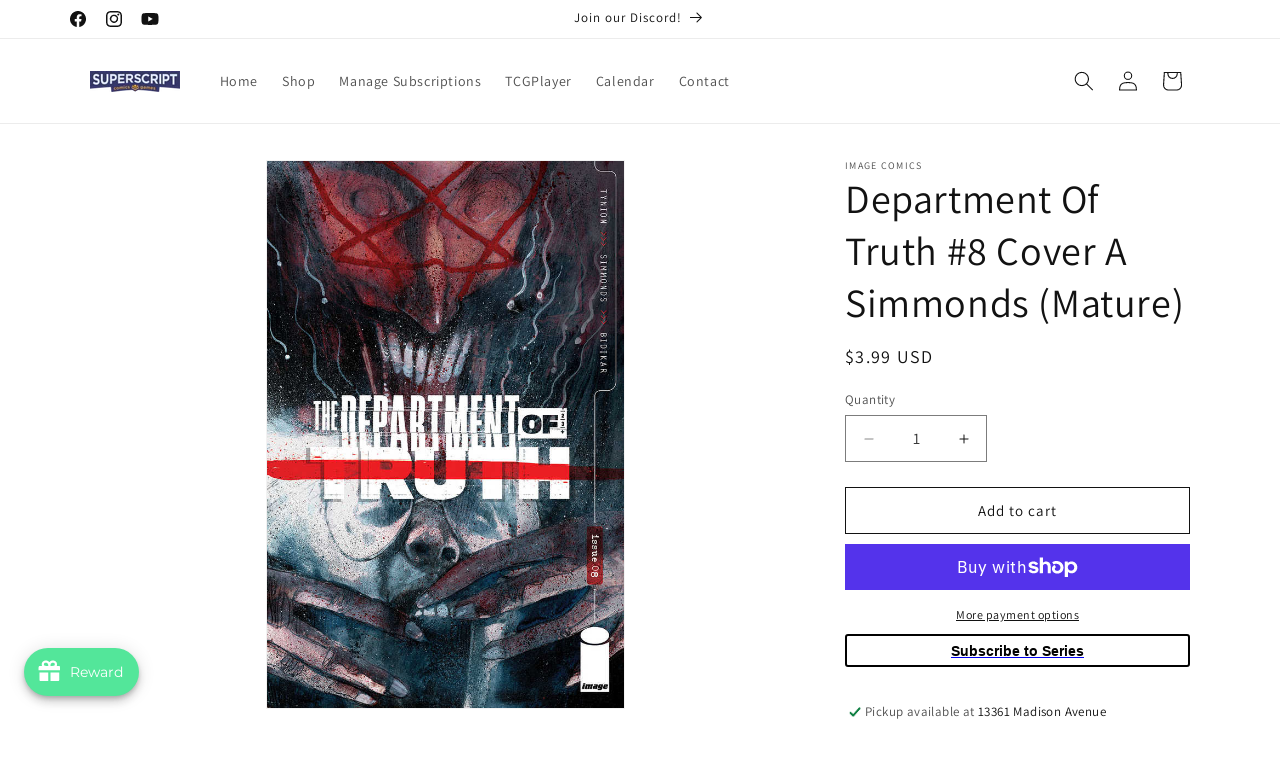

--- FILE ---
content_type: text/html; charset=utf-8
request_url: https://www.superscriptohio.com/products/feb210080-department-of-truth-8
body_size: 97702
content:
<!doctype html>
<html class="js" lang="en">
  <head>
    <meta charset="utf-8">
    <meta http-equiv="X-UA-Compatible" content="IE=edge">
    <meta name="viewport" content="width=device-width,initial-scale=1">
    <meta name="theme-color" content="">
    <link rel="canonical" href="https://www.superscriptohio.com/products/feb210080-department-of-truth-8"><link rel="icon" type="image/png" href="//www.superscriptohio.com/cdn/shop/files/Superscript_Color_Stack_f39a290b-d02f-48a9-aa93-a0147d1e5492.png?crop=center&height=32&v=1695760780&width=32"><link rel="preconnect" href="https://fonts.shopifycdn.com" crossorigin><title>
      Department Of Truth #8 Cover A Simmonds (Mature)
 &ndash; Superscript Comics and Games</title>

    
      <meta name="description" content="NEW STORY ARC! Cole Turner thought he joined the right side of the war for the Truth. But now that he&#39;s learning more about Lee Harvey Oswald&#39;s tenure leading the Department, he&#39;s not so sure. The answers Cole seeks are hidden behind a pair of unsolvable riddles: WHO is the Fictional Woman, and WHAT does she want from ">
    

    

<meta property="og:site_name" content="Superscript Comics and Games">
<meta property="og:url" content="https://www.superscriptohio.com/products/feb210080-department-of-truth-8">
<meta property="og:title" content="Department Of Truth #8 Cover A Simmonds (Mature)">
<meta property="og:type" content="product">
<meta property="og:description" content="NEW STORY ARC! Cole Turner thought he joined the right side of the war for the Truth. But now that he&#39;s learning more about Lee Harvey Oswald&#39;s tenure leading the Department, he&#39;s not so sure. The answers Cole seeks are hidden behind a pair of unsolvable riddles: WHO is the Fictional Woman, and WHAT does she want from "><meta property="og:image" content="http://www.superscriptohio.com/cdn/shop/products/202101-0000333991.jpg?v=1695605596">
  <meta property="og:image:secure_url" content="https://www.superscriptohio.com/cdn/shop/products/202101-0000333991.jpg?v=1695605596">
  <meta property="og:image:width" content="651">
  <meta property="og:image:height" content="1000"><meta property="og:price:amount" content="3.99">
  <meta property="og:price:currency" content="USD"><meta name="twitter:card" content="summary_large_image">
<meta name="twitter:title" content="Department Of Truth #8 Cover A Simmonds (Mature)">
<meta name="twitter:description" content="NEW STORY ARC! Cole Turner thought he joined the right side of the war for the Truth. But now that he&#39;s learning more about Lee Harvey Oswald&#39;s tenure leading the Department, he&#39;s not so sure. The answers Cole seeks are hidden behind a pair of unsolvable riddles: WHO is the Fictional Woman, and WHAT does she want from ">


    <script src="//www.superscriptohio.com/cdn/shop/t/4/assets/constants.js?v=132983761750457495441759744637" defer="defer"></script>
    <script src="//www.superscriptohio.com/cdn/shop/t/4/assets/pubsub.js?v=25310214064522200911759744638" defer="defer"></script>
    <script src="//www.superscriptohio.com/cdn/shop/t/4/assets/global.js?v=7301445359237545521759744637" defer="defer"></script>
    <script src="//www.superscriptohio.com/cdn/shop/t/4/assets/details-disclosure.js?v=13653116266235556501759744637" defer="defer"></script>
    <script src="//www.superscriptohio.com/cdn/shop/t/4/assets/details-modal.js?v=25581673532751508451759744637" defer="defer"></script>
    <script src="//www.superscriptohio.com/cdn/shop/t/4/assets/search-form.js?v=133129549252120666541759744639" defer="defer"></script><script src="//www.superscriptohio.com/cdn/shop/t/4/assets/animations.js?v=88693664871331136111759744636" defer="defer"></script><script>window.performance && window.performance.mark && window.performance.mark('shopify.content_for_header.start');</script><meta name="facebook-domain-verification" content="2mo27i1o5gkh13jt4zafy20veswzue">
<meta name="google-site-verification" content="rSLViT1mDkp76esGNJdyhvYFFKXnVHqeZ23LH96odTI">
<meta id="shopify-digital-wallet" name="shopify-digital-wallet" content="/82036982058/digital_wallets/dialog">
<meta name="shopify-checkout-api-token" content="8a2d4b9f6c5cd26d6f30ff4109477cba">
<link rel="alternate" type="application/json+oembed" href="https://www.superscriptohio.com/products/feb210080-department-of-truth-8.oembed">
<script async="async" src="/checkouts/internal/preloads.js?locale=en-US"></script>
<link rel="preconnect" href="https://shop.app" crossorigin="anonymous">
<script async="async" src="https://shop.app/checkouts/internal/preloads.js?locale=en-US&shop_id=82036982058" crossorigin="anonymous"></script>
<script id="apple-pay-shop-capabilities" type="application/json">{"shopId":82036982058,"countryCode":"US","currencyCode":"USD","merchantCapabilities":["supports3DS"],"merchantId":"gid:\/\/shopify\/Shop\/82036982058","merchantName":"Superscript Comics and Games","requiredBillingContactFields":["postalAddress","email"],"requiredShippingContactFields":["postalAddress","email"],"shippingType":"shipping","supportedNetworks":["visa","masterCard","amex","discover","elo","jcb"],"total":{"type":"pending","label":"Superscript Comics and Games","amount":"1.00"},"shopifyPaymentsEnabled":true,"supportsSubscriptions":true}</script>
<script id="shopify-features" type="application/json">{"accessToken":"8a2d4b9f6c5cd26d6f30ff4109477cba","betas":["rich-media-storefront-analytics"],"domain":"www.superscriptohio.com","predictiveSearch":true,"shopId":82036982058,"locale":"en"}</script>
<script>var Shopify = Shopify || {};
Shopify.shop = "b02649.myshopify.com";
Shopify.locale = "en";
Shopify.currency = {"active":"USD","rate":"1.0"};
Shopify.country = "US";
Shopify.theme = {"name":"Updated copy of Dawn","id":181138161962,"schema_name":"Dawn","schema_version":"15.4.0","theme_store_id":887,"role":"main"};
Shopify.theme.handle = "null";
Shopify.theme.style = {"id":null,"handle":null};
Shopify.cdnHost = "www.superscriptohio.com/cdn";
Shopify.routes = Shopify.routes || {};
Shopify.routes.root = "/";</script>
<script type="module">!function(o){(o.Shopify=o.Shopify||{}).modules=!0}(window);</script>
<script>!function(o){function n(){var o=[];function n(){o.push(Array.prototype.slice.apply(arguments))}return n.q=o,n}var t=o.Shopify=o.Shopify||{};t.loadFeatures=n(),t.autoloadFeatures=n()}(window);</script>
<script>
  window.ShopifyPay = window.ShopifyPay || {};
  window.ShopifyPay.apiHost = "shop.app\/pay";
  window.ShopifyPay.redirectState = null;
</script>
<script id="shop-js-analytics" type="application/json">{"pageType":"product"}</script>
<script defer="defer" async type="module" src="//www.superscriptohio.com/cdn/shopifycloud/shop-js/modules/v2/client.init-shop-cart-sync_BApSsMSl.en.esm.js"></script>
<script defer="defer" async type="module" src="//www.superscriptohio.com/cdn/shopifycloud/shop-js/modules/v2/chunk.common_CBoos6YZ.esm.js"></script>
<script type="module">
  await import("//www.superscriptohio.com/cdn/shopifycloud/shop-js/modules/v2/client.init-shop-cart-sync_BApSsMSl.en.esm.js");
await import("//www.superscriptohio.com/cdn/shopifycloud/shop-js/modules/v2/chunk.common_CBoos6YZ.esm.js");

  window.Shopify.SignInWithShop?.initShopCartSync?.({"fedCMEnabled":true,"windoidEnabled":true});

</script>
<script defer="defer" async type="module" src="//www.superscriptohio.com/cdn/shopifycloud/shop-js/modules/v2/client.payment-terms_BHOWV7U_.en.esm.js"></script>
<script defer="defer" async type="module" src="//www.superscriptohio.com/cdn/shopifycloud/shop-js/modules/v2/chunk.common_CBoos6YZ.esm.js"></script>
<script defer="defer" async type="module" src="//www.superscriptohio.com/cdn/shopifycloud/shop-js/modules/v2/chunk.modal_Bu1hFZFC.esm.js"></script>
<script type="module">
  await import("//www.superscriptohio.com/cdn/shopifycloud/shop-js/modules/v2/client.payment-terms_BHOWV7U_.en.esm.js");
await import("//www.superscriptohio.com/cdn/shopifycloud/shop-js/modules/v2/chunk.common_CBoos6YZ.esm.js");
await import("//www.superscriptohio.com/cdn/shopifycloud/shop-js/modules/v2/chunk.modal_Bu1hFZFC.esm.js");

  
</script>
<script>
  window.Shopify = window.Shopify || {};
  if (!window.Shopify.featureAssets) window.Shopify.featureAssets = {};
  window.Shopify.featureAssets['shop-js'] = {"shop-cart-sync":["modules/v2/client.shop-cart-sync_DJczDl9f.en.esm.js","modules/v2/chunk.common_CBoos6YZ.esm.js"],"init-fed-cm":["modules/v2/client.init-fed-cm_BzwGC0Wi.en.esm.js","modules/v2/chunk.common_CBoos6YZ.esm.js"],"init-windoid":["modules/v2/client.init-windoid_BS26ThXS.en.esm.js","modules/v2/chunk.common_CBoos6YZ.esm.js"],"shop-cash-offers":["modules/v2/client.shop-cash-offers_DthCPNIO.en.esm.js","modules/v2/chunk.common_CBoos6YZ.esm.js","modules/v2/chunk.modal_Bu1hFZFC.esm.js"],"shop-button":["modules/v2/client.shop-button_D_JX508o.en.esm.js","modules/v2/chunk.common_CBoos6YZ.esm.js"],"init-shop-email-lookup-coordinator":["modules/v2/client.init-shop-email-lookup-coordinator_DFwWcvrS.en.esm.js","modules/v2/chunk.common_CBoos6YZ.esm.js"],"shop-toast-manager":["modules/v2/client.shop-toast-manager_tEhgP2F9.en.esm.js","modules/v2/chunk.common_CBoos6YZ.esm.js"],"shop-login-button":["modules/v2/client.shop-login-button_DwLgFT0K.en.esm.js","modules/v2/chunk.common_CBoos6YZ.esm.js","modules/v2/chunk.modal_Bu1hFZFC.esm.js"],"avatar":["modules/v2/client.avatar_BTnouDA3.en.esm.js"],"init-shop-cart-sync":["modules/v2/client.init-shop-cart-sync_BApSsMSl.en.esm.js","modules/v2/chunk.common_CBoos6YZ.esm.js"],"pay-button":["modules/v2/client.pay-button_BuNmcIr_.en.esm.js","modules/v2/chunk.common_CBoos6YZ.esm.js"],"init-shop-for-new-customer-accounts":["modules/v2/client.init-shop-for-new-customer-accounts_DrjXSI53.en.esm.js","modules/v2/client.shop-login-button_DwLgFT0K.en.esm.js","modules/v2/chunk.common_CBoos6YZ.esm.js","modules/v2/chunk.modal_Bu1hFZFC.esm.js"],"init-customer-accounts-sign-up":["modules/v2/client.init-customer-accounts-sign-up_TlVCiykN.en.esm.js","modules/v2/client.shop-login-button_DwLgFT0K.en.esm.js","modules/v2/chunk.common_CBoos6YZ.esm.js","modules/v2/chunk.modal_Bu1hFZFC.esm.js"],"shop-follow-button":["modules/v2/client.shop-follow-button_C5D3XtBb.en.esm.js","modules/v2/chunk.common_CBoos6YZ.esm.js","modules/v2/chunk.modal_Bu1hFZFC.esm.js"],"checkout-modal":["modules/v2/client.checkout-modal_8TC_1FUY.en.esm.js","modules/v2/chunk.common_CBoos6YZ.esm.js","modules/v2/chunk.modal_Bu1hFZFC.esm.js"],"init-customer-accounts":["modules/v2/client.init-customer-accounts_C0Oh2ljF.en.esm.js","modules/v2/client.shop-login-button_DwLgFT0K.en.esm.js","modules/v2/chunk.common_CBoos6YZ.esm.js","modules/v2/chunk.modal_Bu1hFZFC.esm.js"],"lead-capture":["modules/v2/client.lead-capture_Cq0gfm7I.en.esm.js","modules/v2/chunk.common_CBoos6YZ.esm.js","modules/v2/chunk.modal_Bu1hFZFC.esm.js"],"shop-login":["modules/v2/client.shop-login_BmtnoEUo.en.esm.js","modules/v2/chunk.common_CBoos6YZ.esm.js","modules/v2/chunk.modal_Bu1hFZFC.esm.js"],"payment-terms":["modules/v2/client.payment-terms_BHOWV7U_.en.esm.js","modules/v2/chunk.common_CBoos6YZ.esm.js","modules/v2/chunk.modal_Bu1hFZFC.esm.js"]};
</script>
<script id="__st">var __st={"a":82036982058,"offset":-18000,"reqid":"a1599b5a-d141-4145-907d-df94c464aebc-1768899227","pageurl":"www.superscriptohio.com\/products\/feb210080-department-of-truth-8","u":"35fd0e0b49af","p":"product","rtyp":"product","rid":8643456172330};</script>
<script>window.ShopifyPaypalV4VisibilityTracking = true;</script>
<script id="captcha-bootstrap">!function(){'use strict';const t='contact',e='account',n='new_comment',o=[[t,t],['blogs',n],['comments',n],[t,'customer']],c=[[e,'customer_login'],[e,'guest_login'],[e,'recover_customer_password'],[e,'create_customer']],r=t=>t.map((([t,e])=>`form[action*='/${t}']:not([data-nocaptcha='true']) input[name='form_type'][value='${e}']`)).join(','),a=t=>()=>t?[...document.querySelectorAll(t)].map((t=>t.form)):[];function s(){const t=[...o],e=r(t);return a(e)}const i='password',u='form_key',d=['recaptcha-v3-token','g-recaptcha-response','h-captcha-response',i],f=()=>{try{return window.sessionStorage}catch{return}},m='__shopify_v',_=t=>t.elements[u];function p(t,e,n=!1){try{const o=window.sessionStorage,c=JSON.parse(o.getItem(e)),{data:r}=function(t){const{data:e,action:n}=t;return t[m]||n?{data:e,action:n}:{data:t,action:n}}(c);for(const[e,n]of Object.entries(r))t.elements[e]&&(t.elements[e].value=n);n&&o.removeItem(e)}catch(o){console.error('form repopulation failed',{error:o})}}const l='form_type',E='cptcha';function T(t){t.dataset[E]=!0}const w=window,h=w.document,L='Shopify',v='ce_forms',y='captcha';let A=!1;((t,e)=>{const n=(g='f06e6c50-85a8-45c8-87d0-21a2b65856fe',I='https://cdn.shopify.com/shopifycloud/storefront-forms-hcaptcha/ce_storefront_forms_captcha_hcaptcha.v1.5.2.iife.js',D={infoText:'Protected by hCaptcha',privacyText:'Privacy',termsText:'Terms'},(t,e,n)=>{const o=w[L][v],c=o.bindForm;if(c)return c(t,g,e,D).then(n);var r;o.q.push([[t,g,e,D],n]),r=I,A||(h.body.append(Object.assign(h.createElement('script'),{id:'captcha-provider',async:!0,src:r})),A=!0)});var g,I,D;w[L]=w[L]||{},w[L][v]=w[L][v]||{},w[L][v].q=[],w[L][y]=w[L][y]||{},w[L][y].protect=function(t,e){n(t,void 0,e),T(t)},Object.freeze(w[L][y]),function(t,e,n,w,h,L){const[v,y,A,g]=function(t,e,n){const i=e?o:[],u=t?c:[],d=[...i,...u],f=r(d),m=r(i),_=r(d.filter((([t,e])=>n.includes(e))));return[a(f),a(m),a(_),s()]}(w,h,L),I=t=>{const e=t.target;return e instanceof HTMLFormElement?e:e&&e.form},D=t=>v().includes(t);t.addEventListener('submit',(t=>{const e=I(t);if(!e)return;const n=D(e)&&!e.dataset.hcaptchaBound&&!e.dataset.recaptchaBound,o=_(e),c=g().includes(e)&&(!o||!o.value);(n||c)&&t.preventDefault(),c&&!n&&(function(t){try{if(!f())return;!function(t){const e=f();if(!e)return;const n=_(t);if(!n)return;const o=n.value;o&&e.removeItem(o)}(t);const e=Array.from(Array(32),(()=>Math.random().toString(36)[2])).join('');!function(t,e){_(t)||t.append(Object.assign(document.createElement('input'),{type:'hidden',name:u})),t.elements[u].value=e}(t,e),function(t,e){const n=f();if(!n)return;const o=[...t.querySelectorAll(`input[type='${i}']`)].map((({name:t})=>t)),c=[...d,...o],r={};for(const[a,s]of new FormData(t).entries())c.includes(a)||(r[a]=s);n.setItem(e,JSON.stringify({[m]:1,action:t.action,data:r}))}(t,e)}catch(e){console.error('failed to persist form',e)}}(e),e.submit())}));const S=(t,e)=>{t&&!t.dataset[E]&&(n(t,e.some((e=>e===t))),T(t))};for(const o of['focusin','change'])t.addEventListener(o,(t=>{const e=I(t);D(e)&&S(e,y())}));const B=e.get('form_key'),M=e.get(l),P=B&&M;t.addEventListener('DOMContentLoaded',(()=>{const t=y();if(P)for(const e of t)e.elements[l].value===M&&p(e,B);[...new Set([...A(),...v().filter((t=>'true'===t.dataset.shopifyCaptcha))])].forEach((e=>S(e,t)))}))}(h,new URLSearchParams(w.location.search),n,t,e,['guest_login'])})(!0,!0)}();</script>
<script integrity="sha256-4kQ18oKyAcykRKYeNunJcIwy7WH5gtpwJnB7kiuLZ1E=" data-source-attribution="shopify.loadfeatures" defer="defer" src="//www.superscriptohio.com/cdn/shopifycloud/storefront/assets/storefront/load_feature-a0a9edcb.js" crossorigin="anonymous"></script>
<script crossorigin="anonymous" defer="defer" src="//www.superscriptohio.com/cdn/shopifycloud/storefront/assets/shopify_pay/storefront-65b4c6d7.js?v=20250812"></script>
<script data-source-attribution="shopify.dynamic_checkout.dynamic.init">var Shopify=Shopify||{};Shopify.PaymentButton=Shopify.PaymentButton||{isStorefrontPortableWallets:!0,init:function(){window.Shopify.PaymentButton.init=function(){};var t=document.createElement("script");t.src="https://www.superscriptohio.com/cdn/shopifycloud/portable-wallets/latest/portable-wallets.en.js",t.type="module",document.head.appendChild(t)}};
</script>
<script data-source-attribution="shopify.dynamic_checkout.buyer_consent">
  function portableWalletsHideBuyerConsent(e){var t=document.getElementById("shopify-buyer-consent"),n=document.getElementById("shopify-subscription-policy-button");t&&n&&(t.classList.add("hidden"),t.setAttribute("aria-hidden","true"),n.removeEventListener("click",e))}function portableWalletsShowBuyerConsent(e){var t=document.getElementById("shopify-buyer-consent"),n=document.getElementById("shopify-subscription-policy-button");t&&n&&(t.classList.remove("hidden"),t.removeAttribute("aria-hidden"),n.addEventListener("click",e))}window.Shopify?.PaymentButton&&(window.Shopify.PaymentButton.hideBuyerConsent=portableWalletsHideBuyerConsent,window.Shopify.PaymentButton.showBuyerConsent=portableWalletsShowBuyerConsent);
</script>
<script>
  function portableWalletsCleanup(e){e&&e.src&&console.error("Failed to load portable wallets script "+e.src);var t=document.querySelectorAll("shopify-accelerated-checkout .shopify-payment-button__skeleton, shopify-accelerated-checkout-cart .wallet-cart-button__skeleton"),e=document.getElementById("shopify-buyer-consent");for(let e=0;e<t.length;e++)t[e].remove();e&&e.remove()}function portableWalletsNotLoadedAsModule(e){e instanceof ErrorEvent&&"string"==typeof e.message&&e.message.includes("import.meta")&&"string"==typeof e.filename&&e.filename.includes("portable-wallets")&&(window.removeEventListener("error",portableWalletsNotLoadedAsModule),window.Shopify.PaymentButton.failedToLoad=e,"loading"===document.readyState?document.addEventListener("DOMContentLoaded",window.Shopify.PaymentButton.init):window.Shopify.PaymentButton.init())}window.addEventListener("error",portableWalletsNotLoadedAsModule);
</script>

<script type="module" src="https://www.superscriptohio.com/cdn/shopifycloud/portable-wallets/latest/portable-wallets.en.js" onError="portableWalletsCleanup(this)" crossorigin="anonymous"></script>
<script nomodule>
  document.addEventListener("DOMContentLoaded", portableWalletsCleanup);
</script>

<link id="shopify-accelerated-checkout-styles" rel="stylesheet" media="screen" href="https://www.superscriptohio.com/cdn/shopifycloud/portable-wallets/latest/accelerated-checkout-backwards-compat.css" crossorigin="anonymous">
<style id="shopify-accelerated-checkout-cart">
        #shopify-buyer-consent {
  margin-top: 1em;
  display: inline-block;
  width: 100%;
}

#shopify-buyer-consent.hidden {
  display: none;
}

#shopify-subscription-policy-button {
  background: none;
  border: none;
  padding: 0;
  text-decoration: underline;
  font-size: inherit;
  cursor: pointer;
}

#shopify-subscription-policy-button::before {
  box-shadow: none;
}

      </style>
<script id="sections-script" data-sections="header" defer="defer" src="//www.superscriptohio.com/cdn/shop/t/4/compiled_assets/scripts.js?v=1985"></script>
<script>window.performance && window.performance.mark && window.performance.mark('shopify.content_for_header.end');</script>


    <style data-shopify>
      @font-face {
  font-family: Assistant;
  font-weight: 400;
  font-style: normal;
  font-display: swap;
  src: url("//www.superscriptohio.com/cdn/fonts/assistant/assistant_n4.9120912a469cad1cc292572851508ca49d12e768.woff2") format("woff2"),
       url("//www.superscriptohio.com/cdn/fonts/assistant/assistant_n4.6e9875ce64e0fefcd3f4446b7ec9036b3ddd2985.woff") format("woff");
}

      @font-face {
  font-family: Assistant;
  font-weight: 700;
  font-style: normal;
  font-display: swap;
  src: url("//www.superscriptohio.com/cdn/fonts/assistant/assistant_n7.bf44452348ec8b8efa3aa3068825305886b1c83c.woff2") format("woff2"),
       url("//www.superscriptohio.com/cdn/fonts/assistant/assistant_n7.0c887fee83f6b3bda822f1150b912c72da0f7b64.woff") format("woff");
}

      
      
      @font-face {
  font-family: Assistant;
  font-weight: 400;
  font-style: normal;
  font-display: swap;
  src: url("//www.superscriptohio.com/cdn/fonts/assistant/assistant_n4.9120912a469cad1cc292572851508ca49d12e768.woff2") format("woff2"),
       url("//www.superscriptohio.com/cdn/fonts/assistant/assistant_n4.6e9875ce64e0fefcd3f4446b7ec9036b3ddd2985.woff") format("woff");
}


      
        :root,
        .color-background-1 {
          --color-background: 255,255,255;
        
          --gradient-background: #ffffff;
        

        

        --color-foreground: 18,18,18;
        --color-background-contrast: 191,191,191;
        --color-shadow: 18,18,18;
        --color-button: 18,18,18;
        --color-button-text: 255,255,255;
        --color-secondary-button: 255,255,255;
        --color-secondary-button-text: 18,18,18;
        --color-link: 18,18,18;
        --color-badge-foreground: 18,18,18;
        --color-badge-background: 255,255,255;
        --color-badge-border: 18,18,18;
        --payment-terms-background-color: rgb(255 255 255);
      }
      
        
        .color-background-2 {
          --color-background: 243,243,243;
        
          --gradient-background: #f3f3f3;
        

        

        --color-foreground: 18,18,18;
        --color-background-contrast: 179,179,179;
        --color-shadow: 18,18,18;
        --color-button: 18,18,18;
        --color-button-text: 243,243,243;
        --color-secondary-button: 243,243,243;
        --color-secondary-button-text: 18,18,18;
        --color-link: 18,18,18;
        --color-badge-foreground: 18,18,18;
        --color-badge-background: 243,243,243;
        --color-badge-border: 18,18,18;
        --payment-terms-background-color: rgb(243 243 243);
      }
      
        
        .color-inverse {
          --color-background: 36,40,51;
        
          --gradient-background: #242833;
        

        

        --color-foreground: 255,255,255;
        --color-background-contrast: 47,52,66;
        --color-shadow: 18,18,18;
        --color-button: 255,255,255;
        --color-button-text: 0,0,0;
        --color-secondary-button: 36,40,51;
        --color-secondary-button-text: 255,255,255;
        --color-link: 255,255,255;
        --color-badge-foreground: 255,255,255;
        --color-badge-background: 36,40,51;
        --color-badge-border: 255,255,255;
        --payment-terms-background-color: rgb(36 40 51);
      }
      
        
        .color-accent-1 {
          --color-background: 18,18,18;
        
          --gradient-background: #121212;
        

        

        --color-foreground: 255,255,255;
        --color-background-contrast: 146,146,146;
        --color-shadow: 18,18,18;
        --color-button: 255,255,255;
        --color-button-text: 18,18,18;
        --color-secondary-button: 18,18,18;
        --color-secondary-button-text: 255,255,255;
        --color-link: 255,255,255;
        --color-badge-foreground: 255,255,255;
        --color-badge-background: 18,18,18;
        --color-badge-border: 255,255,255;
        --payment-terms-background-color: rgb(18 18 18);
      }
      
        
        .color-accent-2 {
          --color-background: 51,79,180;
        
          --gradient-background: #334fb4;
        

        

        --color-foreground: 255,255,255;
        --color-background-contrast: 23,35,81;
        --color-shadow: 18,18,18;
        --color-button: 255,255,255;
        --color-button-text: 51,79,180;
        --color-secondary-button: 51,79,180;
        --color-secondary-button-text: 255,255,255;
        --color-link: 255,255,255;
        --color-badge-foreground: 255,255,255;
        --color-badge-background: 51,79,180;
        --color-badge-border: 255,255,255;
        --payment-terms-background-color: rgb(51 79 180);
      }
      
        
        .color-scheme-2f819213-4801-4e2a-b786-ab48c1523b74 {
          --color-background: 255,255,255;
        
          --gradient-background: #ffffff;
        

        

        --color-foreground: 18,18,18;
        --color-background-contrast: 191,191,191;
        --color-shadow: 18,18,18;
        --color-button: 53,54,104;
        --color-button-text: 233,171,39;
        --color-secondary-button: 255,255,255;
        --color-secondary-button-text: 18,18,18;
        --color-link: 18,18,18;
        --color-badge-foreground: 18,18,18;
        --color-badge-background: 255,255,255;
        --color-badge-border: 18,18,18;
        --payment-terms-background-color: rgb(255 255 255);
      }
      

      body, .color-background-1, .color-background-2, .color-inverse, .color-accent-1, .color-accent-2, .color-scheme-2f819213-4801-4e2a-b786-ab48c1523b74 {
        color: rgba(var(--color-foreground), 0.75);
        background-color: rgb(var(--color-background));
      }

      :root {
        --font-body-family: Assistant, sans-serif;
        --font-body-style: normal;
        --font-body-weight: 400;
        --font-body-weight-bold: 700;

        --font-heading-family: Assistant, sans-serif;
        --font-heading-style: normal;
        --font-heading-weight: 400;

        --font-body-scale: 1.0;
        --font-heading-scale: 1.0;

        --media-padding: px;
        --media-border-opacity: 0.05;
        --media-border-width: 1px;
        --media-radius: 0px;
        --media-shadow-opacity: 0.0;
        --media-shadow-horizontal-offset: 0px;
        --media-shadow-vertical-offset: 4px;
        --media-shadow-blur-radius: 5px;
        --media-shadow-visible: 0;

        --page-width: 120rem;
        --page-width-margin: 0rem;

        --product-card-image-padding: 0.0rem;
        --product-card-corner-radius: 0.0rem;
        --product-card-text-alignment: left;
        --product-card-border-width: 0.0rem;
        --product-card-border-opacity: 0.1;
        --product-card-shadow-opacity: 0.0;
        --product-card-shadow-visible: 0;
        --product-card-shadow-horizontal-offset: 0.0rem;
        --product-card-shadow-vertical-offset: 0.4rem;
        --product-card-shadow-blur-radius: 0.5rem;

        --collection-card-image-padding: 0.0rem;
        --collection-card-corner-radius: 0.0rem;
        --collection-card-text-alignment: left;
        --collection-card-border-width: 0.0rem;
        --collection-card-border-opacity: 0.1;
        --collection-card-shadow-opacity: 0.0;
        --collection-card-shadow-visible: 0;
        --collection-card-shadow-horizontal-offset: 0.0rem;
        --collection-card-shadow-vertical-offset: 0.4rem;
        --collection-card-shadow-blur-radius: 0.5rem;

        --blog-card-image-padding: 0.0rem;
        --blog-card-corner-radius: 0.0rem;
        --blog-card-text-alignment: left;
        --blog-card-border-width: 0.0rem;
        --blog-card-border-opacity: 0.1;
        --blog-card-shadow-opacity: 0.0;
        --blog-card-shadow-visible: 0;
        --blog-card-shadow-horizontal-offset: 0.0rem;
        --blog-card-shadow-vertical-offset: 0.4rem;
        --blog-card-shadow-blur-radius: 0.5rem;

        --badge-corner-radius: 4.0rem;

        --popup-border-width: 1px;
        --popup-border-opacity: 0.1;
        --popup-corner-radius: 0px;
        --popup-shadow-opacity: 0.05;
        --popup-shadow-horizontal-offset: 0px;
        --popup-shadow-vertical-offset: 4px;
        --popup-shadow-blur-radius: 5px;

        --drawer-border-width: 1px;
        --drawer-border-opacity: 0.1;
        --drawer-shadow-opacity: 0.0;
        --drawer-shadow-horizontal-offset: 0px;
        --drawer-shadow-vertical-offset: 4px;
        --drawer-shadow-blur-radius: 5px;

        --spacing-sections-desktop: 0px;
        --spacing-sections-mobile: 0px;

        --grid-desktop-vertical-spacing: 8px;
        --grid-desktop-horizontal-spacing: 8px;
        --grid-mobile-vertical-spacing: 4px;
        --grid-mobile-horizontal-spacing: 4px;

        --text-boxes-border-opacity: 0.1;
        --text-boxes-border-width: 0px;
        --text-boxes-radius: 0px;
        --text-boxes-shadow-opacity: 0.0;
        --text-boxes-shadow-visible: 0;
        --text-boxes-shadow-horizontal-offset: 0px;
        --text-boxes-shadow-vertical-offset: 4px;
        --text-boxes-shadow-blur-radius: 5px;

        --buttons-radius: 0px;
        --buttons-radius-outset: 0px;
        --buttons-border-width: 1px;
        --buttons-border-opacity: 1.0;
        --buttons-shadow-opacity: 0.0;
        --buttons-shadow-visible: 0;
        --buttons-shadow-horizontal-offset: 0px;
        --buttons-shadow-vertical-offset: 4px;
        --buttons-shadow-blur-radius: 5px;
        --buttons-border-offset: 0px;

        --inputs-radius: 0px;
        --inputs-border-width: 1px;
        --inputs-border-opacity: 0.55;
        --inputs-shadow-opacity: 0.0;
        --inputs-shadow-horizontal-offset: 0px;
        --inputs-margin-offset: 0px;
        --inputs-shadow-vertical-offset: 4px;
        --inputs-shadow-blur-radius: 5px;
        --inputs-radius-outset: 0px;

        --variant-pills-radius: 40px;
        --variant-pills-border-width: 1px;
        --variant-pills-border-opacity: 0.55;
        --variant-pills-shadow-opacity: 0.0;
        --variant-pills-shadow-horizontal-offset: 0px;
        --variant-pills-shadow-vertical-offset: 4px;
        --variant-pills-shadow-blur-radius: 5px;
      }

      *,
      *::before,
      *::after {
        box-sizing: inherit;
      }

      html {
        box-sizing: border-box;
        font-size: calc(var(--font-body-scale) * 62.5%);
        height: 100%;
      }

      body {
        display: grid;
        grid-template-rows: auto auto 1fr auto;
        grid-template-columns: 100%;
        min-height: 100%;
        margin: 0;
        font-size: 1.5rem;
        letter-spacing: 0.06rem;
        line-height: calc(1 + 0.8 / var(--font-body-scale));
        font-family: var(--font-body-family);
        font-style: var(--font-body-style);
        font-weight: var(--font-body-weight);
      }

      @media screen and (min-width: 750px) {
        body {
          font-size: 1.6rem;
        }
      }
    </style>

    <link href="//www.superscriptohio.com/cdn/shop/t/4/assets/base.css?v=159841507637079171801759744636" rel="stylesheet" type="text/css" media="all" />
    <link rel="stylesheet" href="//www.superscriptohio.com/cdn/shop/t/4/assets/component-cart-items.css?v=13033300910818915211759744637" media="print" onload="this.media='all'">
      <link rel="preload" as="font" href="//www.superscriptohio.com/cdn/fonts/assistant/assistant_n4.9120912a469cad1cc292572851508ca49d12e768.woff2" type="font/woff2" crossorigin>
      

      <link rel="preload" as="font" href="//www.superscriptohio.com/cdn/fonts/assistant/assistant_n4.9120912a469cad1cc292572851508ca49d12e768.woff2" type="font/woff2" crossorigin>
      
<link
        rel="stylesheet"
        href="//www.superscriptohio.com/cdn/shop/t/4/assets/component-predictive-search.css?v=118923337488134913561759744637"
        media="print"
        onload="this.media='all'"
      ><script>
      if (Shopify.designMode) {
        document.documentElement.classList.add('shopify-design-mode');
      }
    </script>
  <script src="https://cdn.shopify.com/extensions/019bd94f-9db1-746a-bf99-0d9644fe5b1b/avada-joy-428/assets/avada-joy.js" type="text/javascript" defer="defer"></script>
<script src="https://cdn.shopify.com/extensions/19689677-6488-4a31-adf3-fcf4359c5fd9/forms-2295/assets/shopify-forms-loader.js" type="text/javascript" defer="defer"></script>
<link href="https://monorail-edge.shopifysvc.com" rel="dns-prefetch">
<script>(function(){if ("sendBeacon" in navigator && "performance" in window) {try {var session_token_from_headers = performance.getEntriesByType('navigation')[0].serverTiming.find(x => x.name == '_s').description;} catch {var session_token_from_headers = undefined;}var session_cookie_matches = document.cookie.match(/_shopify_s=([^;]*)/);var session_token_from_cookie = session_cookie_matches && session_cookie_matches.length === 2 ? session_cookie_matches[1] : "";var session_token = session_token_from_headers || session_token_from_cookie || "";function handle_abandonment_event(e) {var entries = performance.getEntries().filter(function(entry) {return /monorail-edge.shopifysvc.com/.test(entry.name);});if (!window.abandonment_tracked && entries.length === 0) {window.abandonment_tracked = true;var currentMs = Date.now();var navigation_start = performance.timing.navigationStart;var payload = {shop_id: 82036982058,url: window.location.href,navigation_start,duration: currentMs - navigation_start,session_token,page_type: "product"};window.navigator.sendBeacon("https://monorail-edge.shopifysvc.com/v1/produce", JSON.stringify({schema_id: "online_store_buyer_site_abandonment/1.1",payload: payload,metadata: {event_created_at_ms: currentMs,event_sent_at_ms: currentMs}}));}}window.addEventListener('pagehide', handle_abandonment_event);}}());</script>
<script id="web-pixels-manager-setup">(function e(e,d,r,n,o){if(void 0===o&&(o={}),!Boolean(null===(a=null===(i=window.Shopify)||void 0===i?void 0:i.analytics)||void 0===a?void 0:a.replayQueue)){var i,a;window.Shopify=window.Shopify||{};var t=window.Shopify;t.analytics=t.analytics||{};var s=t.analytics;s.replayQueue=[],s.publish=function(e,d,r){return s.replayQueue.push([e,d,r]),!0};try{self.performance.mark("wpm:start")}catch(e){}var l=function(){var e={modern:/Edge?\/(1{2}[4-9]|1[2-9]\d|[2-9]\d{2}|\d{4,})\.\d+(\.\d+|)|Firefox\/(1{2}[4-9]|1[2-9]\d|[2-9]\d{2}|\d{4,})\.\d+(\.\d+|)|Chrom(ium|e)\/(9{2}|\d{3,})\.\d+(\.\d+|)|(Maci|X1{2}).+ Version\/(15\.\d+|(1[6-9]|[2-9]\d|\d{3,})\.\d+)([,.]\d+|)( \(\w+\)|)( Mobile\/\w+|) Safari\/|Chrome.+OPR\/(9{2}|\d{3,})\.\d+\.\d+|(CPU[ +]OS|iPhone[ +]OS|CPU[ +]iPhone|CPU IPhone OS|CPU iPad OS)[ +]+(15[._]\d+|(1[6-9]|[2-9]\d|\d{3,})[._]\d+)([._]\d+|)|Android:?[ /-](13[3-9]|1[4-9]\d|[2-9]\d{2}|\d{4,})(\.\d+|)(\.\d+|)|Android.+Firefox\/(13[5-9]|1[4-9]\d|[2-9]\d{2}|\d{4,})\.\d+(\.\d+|)|Android.+Chrom(ium|e)\/(13[3-9]|1[4-9]\d|[2-9]\d{2}|\d{4,})\.\d+(\.\d+|)|SamsungBrowser\/([2-9]\d|\d{3,})\.\d+/,legacy:/Edge?\/(1[6-9]|[2-9]\d|\d{3,})\.\d+(\.\d+|)|Firefox\/(5[4-9]|[6-9]\d|\d{3,})\.\d+(\.\d+|)|Chrom(ium|e)\/(5[1-9]|[6-9]\d|\d{3,})\.\d+(\.\d+|)([\d.]+$|.*Safari\/(?![\d.]+ Edge\/[\d.]+$))|(Maci|X1{2}).+ Version\/(10\.\d+|(1[1-9]|[2-9]\d|\d{3,})\.\d+)([,.]\d+|)( \(\w+\)|)( Mobile\/\w+|) Safari\/|Chrome.+OPR\/(3[89]|[4-9]\d|\d{3,})\.\d+\.\d+|(CPU[ +]OS|iPhone[ +]OS|CPU[ +]iPhone|CPU IPhone OS|CPU iPad OS)[ +]+(10[._]\d+|(1[1-9]|[2-9]\d|\d{3,})[._]\d+)([._]\d+|)|Android:?[ /-](13[3-9]|1[4-9]\d|[2-9]\d{2}|\d{4,})(\.\d+|)(\.\d+|)|Mobile Safari.+OPR\/([89]\d|\d{3,})\.\d+\.\d+|Android.+Firefox\/(13[5-9]|1[4-9]\d|[2-9]\d{2}|\d{4,})\.\d+(\.\d+|)|Android.+Chrom(ium|e)\/(13[3-9]|1[4-9]\d|[2-9]\d{2}|\d{4,})\.\d+(\.\d+|)|Android.+(UC? ?Browser|UCWEB|U3)[ /]?(15\.([5-9]|\d{2,})|(1[6-9]|[2-9]\d|\d{3,})\.\d+)\.\d+|SamsungBrowser\/(5\.\d+|([6-9]|\d{2,})\.\d+)|Android.+MQ{2}Browser\/(14(\.(9|\d{2,})|)|(1[5-9]|[2-9]\d|\d{3,})(\.\d+|))(\.\d+|)|K[Aa][Ii]OS\/(3\.\d+|([4-9]|\d{2,})\.\d+)(\.\d+|)/},d=e.modern,r=e.legacy,n=navigator.userAgent;return n.match(d)?"modern":n.match(r)?"legacy":"unknown"}(),u="modern"===l?"modern":"legacy",c=(null!=n?n:{modern:"",legacy:""})[u],f=function(e){return[e.baseUrl,"/wpm","/b",e.hashVersion,"modern"===e.buildTarget?"m":"l",".js"].join("")}({baseUrl:d,hashVersion:r,buildTarget:u}),m=function(e){var d=e.version,r=e.bundleTarget,n=e.surface,o=e.pageUrl,i=e.monorailEndpoint;return{emit:function(e){var a=e.status,t=e.errorMsg,s=(new Date).getTime(),l=JSON.stringify({metadata:{event_sent_at_ms:s},events:[{schema_id:"web_pixels_manager_load/3.1",payload:{version:d,bundle_target:r,page_url:o,status:a,surface:n,error_msg:t},metadata:{event_created_at_ms:s}}]});if(!i)return console&&console.warn&&console.warn("[Web Pixels Manager] No Monorail endpoint provided, skipping logging."),!1;try{return self.navigator.sendBeacon.bind(self.navigator)(i,l)}catch(e){}var u=new XMLHttpRequest;try{return u.open("POST",i,!0),u.setRequestHeader("Content-Type","text/plain"),u.send(l),!0}catch(e){return console&&console.warn&&console.warn("[Web Pixels Manager] Got an unhandled error while logging to Monorail."),!1}}}}({version:r,bundleTarget:l,surface:e.surface,pageUrl:self.location.href,monorailEndpoint:e.monorailEndpoint});try{o.browserTarget=l,function(e){var d=e.src,r=e.async,n=void 0===r||r,o=e.onload,i=e.onerror,a=e.sri,t=e.scriptDataAttributes,s=void 0===t?{}:t,l=document.createElement("script"),u=document.querySelector("head"),c=document.querySelector("body");if(l.async=n,l.src=d,a&&(l.integrity=a,l.crossOrigin="anonymous"),s)for(var f in s)if(Object.prototype.hasOwnProperty.call(s,f))try{l.dataset[f]=s[f]}catch(e){}if(o&&l.addEventListener("load",o),i&&l.addEventListener("error",i),u)u.appendChild(l);else{if(!c)throw new Error("Did not find a head or body element to append the script");c.appendChild(l)}}({src:f,async:!0,onload:function(){if(!function(){var e,d;return Boolean(null===(d=null===(e=window.Shopify)||void 0===e?void 0:e.analytics)||void 0===d?void 0:d.initialized)}()){var d=window.webPixelsManager.init(e)||void 0;if(d){var r=window.Shopify.analytics;r.replayQueue.forEach((function(e){var r=e[0],n=e[1],o=e[2];d.publishCustomEvent(r,n,o)})),r.replayQueue=[],r.publish=d.publishCustomEvent,r.visitor=d.visitor,r.initialized=!0}}},onerror:function(){return m.emit({status:"failed",errorMsg:"".concat(f," has failed to load")})},sri:function(e){var d=/^sha384-[A-Za-z0-9+/=]+$/;return"string"==typeof e&&d.test(e)}(c)?c:"",scriptDataAttributes:o}),m.emit({status:"loading"})}catch(e){m.emit({status:"failed",errorMsg:(null==e?void 0:e.message)||"Unknown error"})}}})({shopId: 82036982058,storefrontBaseUrl: "https://www.superscriptohio.com",extensionsBaseUrl: "https://extensions.shopifycdn.com/cdn/shopifycloud/web-pixels-manager",monorailEndpoint: "https://monorail-edge.shopifysvc.com/unstable/produce_batch",surface: "storefront-renderer",enabledBetaFlags: ["2dca8a86"],webPixelsConfigList: [{"id":"856293674","configuration":"{\"config\":\"{\\\"pixel_id\\\":\\\"GT-KFT8VBVQ\\\",\\\"target_country\\\":\\\"US\\\",\\\"gtag_events\\\":[{\\\"type\\\":\\\"purchase\\\",\\\"action_label\\\":\\\"MC-1WXBHWBZ8E\\\"},{\\\"type\\\":\\\"page_view\\\",\\\"action_label\\\":\\\"MC-1WXBHWBZ8E\\\"},{\\\"type\\\":\\\"view_item\\\",\\\"action_label\\\":\\\"MC-1WXBHWBZ8E\\\"}],\\\"enable_monitoring_mode\\\":false}\"}","eventPayloadVersion":"v1","runtimeContext":"OPEN","scriptVersion":"b2a88bafab3e21179ed38636efcd8a93","type":"APP","apiClientId":1780363,"privacyPurposes":[],"dataSharingAdjustments":{"protectedCustomerApprovalScopes":["read_customer_address","read_customer_email","read_customer_name","read_customer_personal_data","read_customer_phone"]}},{"id":"295141674","configuration":"{\"pixel_id\":\"2645155298970197\",\"pixel_type\":\"facebook_pixel\",\"metaapp_system_user_token\":\"-\"}","eventPayloadVersion":"v1","runtimeContext":"OPEN","scriptVersion":"ca16bc87fe92b6042fbaa3acc2fbdaa6","type":"APP","apiClientId":2329312,"privacyPurposes":["ANALYTICS","MARKETING","SALE_OF_DATA"],"dataSharingAdjustments":{"protectedCustomerApprovalScopes":["read_customer_address","read_customer_email","read_customer_name","read_customer_personal_data","read_customer_phone"]}},{"id":"shopify-app-pixel","configuration":"{}","eventPayloadVersion":"v1","runtimeContext":"STRICT","scriptVersion":"0450","apiClientId":"shopify-pixel","type":"APP","privacyPurposes":["ANALYTICS","MARKETING"]},{"id":"shopify-custom-pixel","eventPayloadVersion":"v1","runtimeContext":"LAX","scriptVersion":"0450","apiClientId":"shopify-pixel","type":"CUSTOM","privacyPurposes":["ANALYTICS","MARKETING"]}],isMerchantRequest: false,initData: {"shop":{"name":"Superscript Comics and Games","paymentSettings":{"currencyCode":"USD"},"myshopifyDomain":"b02649.myshopify.com","countryCode":"US","storefrontUrl":"https:\/\/www.superscriptohio.com"},"customer":null,"cart":null,"checkout":null,"productVariants":[{"price":{"amount":3.99,"currencyCode":"USD"},"product":{"title":"Department Of Truth #8 Cover A Simmonds (Mature)","vendor":"Image Comics","id":"8643456172330","untranslatedTitle":"Department Of Truth #8 Cover A Simmonds (Mature)","url":"\/products\/feb210080-department-of-truth-8","type":"Comics"},"id":"46670719975722","image":{"src":"\/\/www.superscriptohio.com\/cdn\/shop\/products\/202101-0000333991.jpg?v=1695605596"},"sku":"FEB210080","title":"Default Title","untranslatedTitle":"Default Title"}],"purchasingCompany":null},},"https://www.superscriptohio.com/cdn","fcfee988w5aeb613cpc8e4bc33m6693e112",{"modern":"","legacy":""},{"shopId":"82036982058","storefrontBaseUrl":"https:\/\/www.superscriptohio.com","extensionBaseUrl":"https:\/\/extensions.shopifycdn.com\/cdn\/shopifycloud\/web-pixels-manager","surface":"storefront-renderer","enabledBetaFlags":"[\"2dca8a86\"]","isMerchantRequest":"false","hashVersion":"fcfee988w5aeb613cpc8e4bc33m6693e112","publish":"custom","events":"[[\"page_viewed\",{}],[\"product_viewed\",{\"productVariant\":{\"price\":{\"amount\":3.99,\"currencyCode\":\"USD\"},\"product\":{\"title\":\"Department Of Truth #8 Cover A Simmonds (Mature)\",\"vendor\":\"Image Comics\",\"id\":\"8643456172330\",\"untranslatedTitle\":\"Department Of Truth #8 Cover A Simmonds (Mature)\",\"url\":\"\/products\/feb210080-department-of-truth-8\",\"type\":\"Comics\"},\"id\":\"46670719975722\",\"image\":{\"src\":\"\/\/www.superscriptohio.com\/cdn\/shop\/products\/202101-0000333991.jpg?v=1695605596\"},\"sku\":\"FEB210080\",\"title\":\"Default Title\",\"untranslatedTitle\":\"Default Title\"}}]]"});</script><script>
  window.ShopifyAnalytics = window.ShopifyAnalytics || {};
  window.ShopifyAnalytics.meta = window.ShopifyAnalytics.meta || {};
  window.ShopifyAnalytics.meta.currency = 'USD';
  var meta = {"product":{"id":8643456172330,"gid":"gid:\/\/shopify\/Product\/8643456172330","vendor":"Image Comics","type":"Comics","handle":"feb210080-department-of-truth-8","variants":[{"id":46670719975722,"price":399,"name":"Department Of Truth #8 Cover A Simmonds (Mature)","public_title":null,"sku":"FEB210080"}],"remote":false},"page":{"pageType":"product","resourceType":"product","resourceId":8643456172330,"requestId":"a1599b5a-d141-4145-907d-df94c464aebc-1768899227"}};
  for (var attr in meta) {
    window.ShopifyAnalytics.meta[attr] = meta[attr];
  }
</script>
<script class="analytics">
  (function () {
    var customDocumentWrite = function(content) {
      var jquery = null;

      if (window.jQuery) {
        jquery = window.jQuery;
      } else if (window.Checkout && window.Checkout.$) {
        jquery = window.Checkout.$;
      }

      if (jquery) {
        jquery('body').append(content);
      }
    };

    var hasLoggedConversion = function(token) {
      if (token) {
        return document.cookie.indexOf('loggedConversion=' + token) !== -1;
      }
      return false;
    }

    var setCookieIfConversion = function(token) {
      if (token) {
        var twoMonthsFromNow = new Date(Date.now());
        twoMonthsFromNow.setMonth(twoMonthsFromNow.getMonth() + 2);

        document.cookie = 'loggedConversion=' + token + '; expires=' + twoMonthsFromNow;
      }
    }

    var trekkie = window.ShopifyAnalytics.lib = window.trekkie = window.trekkie || [];
    if (trekkie.integrations) {
      return;
    }
    trekkie.methods = [
      'identify',
      'page',
      'ready',
      'track',
      'trackForm',
      'trackLink'
    ];
    trekkie.factory = function(method) {
      return function() {
        var args = Array.prototype.slice.call(arguments);
        args.unshift(method);
        trekkie.push(args);
        return trekkie;
      };
    };
    for (var i = 0; i < trekkie.methods.length; i++) {
      var key = trekkie.methods[i];
      trekkie[key] = trekkie.factory(key);
    }
    trekkie.load = function(config) {
      trekkie.config = config || {};
      trekkie.config.initialDocumentCookie = document.cookie;
      var first = document.getElementsByTagName('script')[0];
      var script = document.createElement('script');
      script.type = 'text/javascript';
      script.onerror = function(e) {
        var scriptFallback = document.createElement('script');
        scriptFallback.type = 'text/javascript';
        scriptFallback.onerror = function(error) {
                var Monorail = {
      produce: function produce(monorailDomain, schemaId, payload) {
        var currentMs = new Date().getTime();
        var event = {
          schema_id: schemaId,
          payload: payload,
          metadata: {
            event_created_at_ms: currentMs,
            event_sent_at_ms: currentMs
          }
        };
        return Monorail.sendRequest("https://" + monorailDomain + "/v1/produce", JSON.stringify(event));
      },
      sendRequest: function sendRequest(endpointUrl, payload) {
        // Try the sendBeacon API
        if (window && window.navigator && typeof window.navigator.sendBeacon === 'function' && typeof window.Blob === 'function' && !Monorail.isIos12()) {
          var blobData = new window.Blob([payload], {
            type: 'text/plain'
          });

          if (window.navigator.sendBeacon(endpointUrl, blobData)) {
            return true;
          } // sendBeacon was not successful

        } // XHR beacon

        var xhr = new XMLHttpRequest();

        try {
          xhr.open('POST', endpointUrl);
          xhr.setRequestHeader('Content-Type', 'text/plain');
          xhr.send(payload);
        } catch (e) {
          console.log(e);
        }

        return false;
      },
      isIos12: function isIos12() {
        return window.navigator.userAgent.lastIndexOf('iPhone; CPU iPhone OS 12_') !== -1 || window.navigator.userAgent.lastIndexOf('iPad; CPU OS 12_') !== -1;
      }
    };
    Monorail.produce('monorail-edge.shopifysvc.com',
      'trekkie_storefront_load_errors/1.1',
      {shop_id: 82036982058,
      theme_id: 181138161962,
      app_name: "storefront",
      context_url: window.location.href,
      source_url: "//www.superscriptohio.com/cdn/s/trekkie.storefront.cd680fe47e6c39ca5d5df5f0a32d569bc48c0f27.min.js"});

        };
        scriptFallback.async = true;
        scriptFallback.src = '//www.superscriptohio.com/cdn/s/trekkie.storefront.cd680fe47e6c39ca5d5df5f0a32d569bc48c0f27.min.js';
        first.parentNode.insertBefore(scriptFallback, first);
      };
      script.async = true;
      script.src = '//www.superscriptohio.com/cdn/s/trekkie.storefront.cd680fe47e6c39ca5d5df5f0a32d569bc48c0f27.min.js';
      first.parentNode.insertBefore(script, first);
    };
    trekkie.load(
      {"Trekkie":{"appName":"storefront","development":false,"defaultAttributes":{"shopId":82036982058,"isMerchantRequest":null,"themeId":181138161962,"themeCityHash":"17449917739900325191","contentLanguage":"en","currency":"USD","eventMetadataId":"fa40a4f2-0988-4928-acd2-6e96acdba1cc"},"isServerSideCookieWritingEnabled":true,"monorailRegion":"shop_domain","enabledBetaFlags":["65f19447"]},"Session Attribution":{},"S2S":{"facebookCapiEnabled":true,"source":"trekkie-storefront-renderer","apiClientId":580111}}
    );

    var loaded = false;
    trekkie.ready(function() {
      if (loaded) return;
      loaded = true;

      window.ShopifyAnalytics.lib = window.trekkie;

      var originalDocumentWrite = document.write;
      document.write = customDocumentWrite;
      try { window.ShopifyAnalytics.merchantGoogleAnalytics.call(this); } catch(error) {};
      document.write = originalDocumentWrite;

      window.ShopifyAnalytics.lib.page(null,{"pageType":"product","resourceType":"product","resourceId":8643456172330,"requestId":"a1599b5a-d141-4145-907d-df94c464aebc-1768899227","shopifyEmitted":true});

      var match = window.location.pathname.match(/checkouts\/(.+)\/(thank_you|post_purchase)/)
      var token = match? match[1]: undefined;
      if (!hasLoggedConversion(token)) {
        setCookieIfConversion(token);
        window.ShopifyAnalytics.lib.track("Viewed Product",{"currency":"USD","variantId":46670719975722,"productId":8643456172330,"productGid":"gid:\/\/shopify\/Product\/8643456172330","name":"Department Of Truth #8 Cover A Simmonds (Mature)","price":"3.99","sku":"FEB210080","brand":"Image Comics","variant":null,"category":"Comics","nonInteraction":true,"remote":false},undefined,undefined,{"shopifyEmitted":true});
      window.ShopifyAnalytics.lib.track("monorail:\/\/trekkie_storefront_viewed_product\/1.1",{"currency":"USD","variantId":46670719975722,"productId":8643456172330,"productGid":"gid:\/\/shopify\/Product\/8643456172330","name":"Department Of Truth #8 Cover A Simmonds (Mature)","price":"3.99","sku":"FEB210080","brand":"Image Comics","variant":null,"category":"Comics","nonInteraction":true,"remote":false,"referer":"https:\/\/www.superscriptohio.com\/products\/feb210080-department-of-truth-8"});
      }
    });


        var eventsListenerScript = document.createElement('script');
        eventsListenerScript.async = true;
        eventsListenerScript.src = "//www.superscriptohio.com/cdn/shopifycloud/storefront/assets/shop_events_listener-3da45d37.js";
        document.getElementsByTagName('head')[0].appendChild(eventsListenerScript);

})();</script>
<script
  defer
  src="https://www.superscriptohio.com/cdn/shopifycloud/perf-kit/shopify-perf-kit-3.0.4.min.js"
  data-application="storefront-renderer"
  data-shop-id="82036982058"
  data-render-region="gcp-us-central1"
  data-page-type="product"
  data-theme-instance-id="181138161962"
  data-theme-name="Dawn"
  data-theme-version="15.4.0"
  data-monorail-region="shop_domain"
  data-resource-timing-sampling-rate="10"
  data-shs="true"
  data-shs-beacon="true"
  data-shs-export-with-fetch="true"
  data-shs-logs-sample-rate="1"
  data-shs-beacon-endpoint="https://www.superscriptohio.com/api/collect"
></script>
</head>

  <body class="gradient">
    <a class="skip-to-content-link button visually-hidden" href="#MainContent">
      Skip to content
    </a><!-- BEGIN sections: header-group -->
<div id="shopify-section-sections--25345967227178__announcement-bar" class="shopify-section shopify-section-group-header-group announcement-bar-section"><link href="//www.superscriptohio.com/cdn/shop/t/4/assets/component-slideshow.css?v=17933591812325749411759744637" rel="stylesheet" type="text/css" media="all" />
<link href="//www.superscriptohio.com/cdn/shop/t/4/assets/component-slider.css?v=14039311878856620671759744637" rel="stylesheet" type="text/css" media="all" />

  <link href="//www.superscriptohio.com/cdn/shop/t/4/assets/component-list-social.css?v=35792976012981934991759744637" rel="stylesheet" type="text/css" media="all" />


<div
  class="utility-bar color-background-1 gradient utility-bar--bottom-border"
>
  <div class="page-width utility-bar__grid utility-bar__grid--3-col">

<ul class="list-unstyled list-social" role="list"><li class="list-social__item">
      <a href="https://facebook.com/superscriptohio" class="link list-social__link">
        <span class="svg-wrapper"><svg class="icon icon-facebook" viewBox="0 0 20 20"><path fill="currentColor" d="M18 10.049C18 5.603 14.419 2 10 2s-8 3.603-8 8.049C2 14.067 4.925 17.396 8.75 18v-5.624H6.719v-2.328h2.03V8.275c0-2.017 1.195-3.132 3.023-3.132.874 0 1.79.158 1.79.158v1.98h-1.009c-.994 0-1.303.621-1.303 1.258v1.51h2.219l-.355 2.326H11.25V18c3.825-.604 6.75-3.933 6.75-7.951"/></svg>
</span>
        <span class="visually-hidden">Facebook</span>
      </a>
    </li><li class="list-social__item">
      <a href="https://instagram.com/superscriptohio" class="link list-social__link">
        <span class="svg-wrapper"><svg class="icon icon-instagram" viewBox="0 0 20 20"><path fill="currentColor" fill-rule="evenodd" d="M13.23 3.492c-.84-.037-1.096-.046-3.23-.046-2.144 0-2.39.01-3.238.055-.776.027-1.195.164-1.487.273a2.4 2.4 0 0 0-.912.593 2.5 2.5 0 0 0-.602.922c-.11.282-.238.702-.274 1.486-.046.84-.046 1.095-.046 3.23s.01 2.39.046 3.229c.004.51.097 1.016.274 1.495.145.365.319.639.602.913.282.282.538.456.92.602.474.176.974.268 1.479.273.848.046 1.103.046 3.238.046s2.39-.01 3.23-.046c.784-.036 1.203-.164 1.486-.273.374-.146.648-.329.921-.602.283-.283.447-.548.602-.922.177-.476.27-.979.274-1.486.037-.84.046-1.095.046-3.23s-.01-2.39-.055-3.229c-.027-.784-.164-1.204-.274-1.495a2.4 2.4 0 0 0-.593-.913 2.6 2.6 0 0 0-.92-.602c-.284-.11-.703-.237-1.488-.273ZM6.697 2.05c.857-.036 1.131-.045 3.302-.045a63 63 0 0 1 3.302.045c.664.014 1.321.14 1.943.374a4 4 0 0 1 1.414.922c.41.397.728.88.93 1.414.23.622.354 1.279.365 1.942C18 7.56 18 7.824 18 10.005c0 2.17-.01 2.444-.046 3.292-.036.858-.173 1.442-.374 1.943-.2.53-.474.976-.92 1.423a3.9 3.9 0 0 1-1.415.922c-.51.191-1.095.337-1.943.374-.857.036-1.122.045-3.302.045-2.171 0-2.445-.009-3.302-.055-.849-.027-1.432-.164-1.943-.364a4.15 4.15 0 0 1-1.414-.922 4.1 4.1 0 0 1-.93-1.423c-.183-.51-.329-1.085-.365-1.943C2.009 12.45 2 12.167 2 10.004c0-2.161 0-2.435.055-3.302.027-.848.164-1.432.365-1.942a4.4 4.4 0 0 1 .92-1.414 4.2 4.2 0 0 1 1.415-.93c.51-.183 1.094-.33 1.943-.366Zm.427 4.806a4.105 4.105 0 1 1 5.805 5.805 4.105 4.105 0 0 1-5.805-5.805m1.882 5.371a2.668 2.668 0 1 0 2.042-4.93 2.668 2.668 0 0 0-2.042 4.93m5.922-5.942a.958.958 0 1 1-1.355-1.355.958.958 0 0 1 1.355 1.355" clip-rule="evenodd"/></svg>
</span>
        <span class="visually-hidden">Instagram</span>
      </a>
    </li><li class="list-social__item">
      <a href="https://www.youtube.com/superscriptohio" class="link list-social__link">
        <span class="svg-wrapper"><svg class="icon icon-youtube" viewBox="0 0 20 20"><path fill="currentColor" d="M18.16 5.87c.34 1.309.34 4.08.34 4.08s0 2.771-.34 4.08a2.13 2.13 0 0 1-1.53 1.53c-1.309.34-6.63.34-6.63.34s-5.321 0-6.63-.34a2.13 2.13 0 0 1-1.53-1.53c-.34-1.309-.34-4.08-.34-4.08s0-2.771.34-4.08a2.17 2.17 0 0 1 1.53-1.53C4.679 4 10 4 10 4s5.321 0 6.63.34a2.17 2.17 0 0 1 1.53 1.53M8.3 12.5l4.42-2.55L8.3 7.4z"/></svg>
</span>
        <span class="visually-hidden">YouTube</span>
      </a>
    </li></ul>
<div
        class="announcement-bar announcement-bar--one-announcement"
        role="region"
        aria-label="Announcement"
        
      ><a
              href="http://dsc.gg/superscriptohio"
              class="announcement-bar__link link link--text focus-inset animate-arrow"
            ><p class="announcement-bar__message h5">
            <span>Join our Discord!</span><svg xmlns="http://www.w3.org/2000/svg" fill="none" class="icon icon-arrow" viewBox="0 0 14 10"><path fill="currentColor" fill-rule="evenodd" d="M8.537.808a.5.5 0 0 1 .817-.162l4 4a.5.5 0 0 1 0 .708l-4 4a.5.5 0 1 1-.708-.708L11.793 5.5H1a.5.5 0 0 1 0-1h10.793L8.646 1.354a.5.5 0 0 1-.109-.546" clip-rule="evenodd"/></svg>
</p></a></div><div class="localization-wrapper">
</div>
  </div>
</div>


</div><div id="shopify-section-sections--25345967227178__header" class="shopify-section shopify-section-group-header-group section-header"><link rel="stylesheet" href="//www.superscriptohio.com/cdn/shop/t/4/assets/component-list-menu.css?v=151968516119678728991759744637" media="print" onload="this.media='all'">
<link rel="stylesheet" href="//www.superscriptohio.com/cdn/shop/t/4/assets/component-search.css?v=165164710990765432851759744637" media="print" onload="this.media='all'">
<link rel="stylesheet" href="//www.superscriptohio.com/cdn/shop/t/4/assets/component-menu-drawer.css?v=147478906057189667651759744637" media="print" onload="this.media='all'">
<link
  rel="stylesheet"
  href="//www.superscriptohio.com/cdn/shop/t/4/assets/component-cart-notification.css?v=54116361853792938221759744637"
  media="print"
  onload="this.media='all'"
><link rel="stylesheet" href="//www.superscriptohio.com/cdn/shop/t/4/assets/component-price.css?v=47596247576480123001759744637" media="print" onload="this.media='all'"><style>
  header-drawer {
    justify-self: start;
    margin-left: -1.2rem;
  }@media screen and (min-width: 990px) {
      header-drawer {
        display: none;
      }
    }.menu-drawer-container {
    display: flex;
  }

  .list-menu {
    list-style: none;
    padding: 0;
    margin: 0;
  }

  .list-menu--inline {
    display: inline-flex;
    flex-wrap: wrap;
  }

  summary.list-menu__item {
    padding-right: 2.7rem;
  }

  .list-menu__item {
    display: flex;
    align-items: center;
    line-height: calc(1 + 0.3 / var(--font-body-scale));
  }

  .list-menu__item--link {
    text-decoration: none;
    padding-bottom: 1rem;
    padding-top: 1rem;
    line-height: calc(1 + 0.8 / var(--font-body-scale));
  }

  @media screen and (min-width: 750px) {
    .list-menu__item--link {
      padding-bottom: 0.5rem;
      padding-top: 0.5rem;
    }
  }
</style><style data-shopify>.header {
    padding: 10px 3rem 10px 3rem;
  }

  .section-header {
    position: sticky; /* This is for fixing a Safari z-index issue. PR #2147 */
    margin-bottom: 0px;
  }

  @media screen and (min-width: 750px) {
    .section-header {
      margin-bottom: 0px;
    }
  }

  @media screen and (min-width: 990px) {
    .header {
      padding-top: 20px;
      padding-bottom: 20px;
    }
  }</style><script src="//www.superscriptohio.com/cdn/shop/t/4/assets/cart-notification.js?v=133508293167896966491759744636" defer="defer"></script>

<sticky-header
  
    data-sticky-type="on-scroll-up"
  
  class="header-wrapper color-background-1 gradient header-wrapper--border-bottom"
><header class="header header--middle-left header--mobile-center page-width header--has-menu header--has-social header--has-account">

<header-drawer data-breakpoint="tablet">
  <details id="Details-menu-drawer-container" class="menu-drawer-container">
    <summary
      class="header__icon header__icon--menu header__icon--summary link focus-inset"
      aria-label="Menu"
    >
      <span><svg xmlns="http://www.w3.org/2000/svg" fill="none" class="icon icon-hamburger" viewBox="0 0 18 16"><path fill="currentColor" d="M1 .5a.5.5 0 1 0 0 1h15.71a.5.5 0 0 0 0-1zM.5 8a.5.5 0 0 1 .5-.5h15.71a.5.5 0 0 1 0 1H1A.5.5 0 0 1 .5 8m0 7a.5.5 0 0 1 .5-.5h15.71a.5.5 0 0 1 0 1H1a.5.5 0 0 1-.5-.5"/></svg>
<svg xmlns="http://www.w3.org/2000/svg" fill="none" class="icon icon-close" viewBox="0 0 18 17"><path fill="currentColor" d="M.865 15.978a.5.5 0 0 0 .707.707l7.433-7.431 7.579 7.282a.501.501 0 0 0 .846-.37.5.5 0 0 0-.153-.351L9.712 8.546l7.417-7.416a.5.5 0 1 0-.707-.708L8.991 7.853 1.413.573a.5.5 0 1 0-.693.72l7.563 7.268z"/></svg>
</span>
    </summary>
    <div id="menu-drawer" class="gradient menu-drawer motion-reduce color-background-1">
      <div class="menu-drawer__inner-container">
        <div class="menu-drawer__navigation-container">
          <nav class="menu-drawer__navigation">
            <ul class="menu-drawer__menu has-submenu list-menu" role="list"><li><a
                      id="HeaderDrawer-home"
                      href="/"
                      class="menu-drawer__menu-item list-menu__item link link--text focus-inset"
                      
                    >
                      Home
                    </a></li><li><a
                      id="HeaderDrawer-shop"
                      href="/collections/all-online-product-types"
                      class="menu-drawer__menu-item list-menu__item link link--text focus-inset"
                      
                    >
                      Shop
                    </a></li><li><a
                      id="HeaderDrawer-manage-subscriptions"
                      href="/pages/managecomics"
                      class="menu-drawer__menu-item list-menu__item link link--text focus-inset"
                      
                    >
                      Manage Subscriptions
                    </a></li><li><a
                      id="HeaderDrawer-tcgplayer"
                      href="https://superscript.tcgplayerpro.com/"
                      class="menu-drawer__menu-item list-menu__item link link--text focus-inset"
                      
                    >
                      TCGPlayer
                    </a></li><li><a
                      id="HeaderDrawer-calendar"
                      href="/pages/calendar"
                      class="menu-drawer__menu-item list-menu__item link link--text focus-inset"
                      
                    >
                      Calendar
                    </a></li><li><a
                      id="HeaderDrawer-contact"
                      href="/pages/contact"
                      class="menu-drawer__menu-item list-menu__item link link--text focus-inset"
                      
                    >
                      Contact
                    </a></li></ul>
          </nav>
          <div class="menu-drawer__utility-links"><a
                href="https://www.superscriptohio.com/customer_authentication/redirect?locale=en&region_country=US"
                class="menu-drawer__account link focus-inset h5 medium-hide large-up-hide"
                rel="nofollow"
              ><account-icon><span class="svg-wrapper"><svg xmlns="http://www.w3.org/2000/svg" fill="none" class="icon icon-account" viewBox="0 0 18 19"><path fill="currentColor" fill-rule="evenodd" d="M6 4.5a3 3 0 1 1 6 0 3 3 0 0 1-6 0m3-4a4 4 0 1 0 0 8 4 4 0 0 0 0-8m5.58 12.15c1.12.82 1.83 2.24 1.91 4.85H1.51c.08-2.6.79-4.03 1.9-4.85C4.66 11.75 6.5 11.5 9 11.5s4.35.26 5.58 1.15M9 10.5c-2.5 0-4.65.24-6.17 1.35C1.27 12.98.5 14.93.5 18v.5h17V18c0-3.07-.77-5.02-2.33-6.15-1.52-1.1-3.67-1.35-6.17-1.35" clip-rule="evenodd"/></svg>
</span></account-icon>Log in</a><div class="menu-drawer__localization header-localization">
</div><ul class="list list-social list-unstyled" role="list"><li class="list-social__item">
                  <a href="https://facebook.com/superscriptohio" class="list-social__link link">
                    <span class="svg-wrapper"><svg class="icon icon-facebook" viewBox="0 0 20 20"><path fill="currentColor" d="M18 10.049C18 5.603 14.419 2 10 2s-8 3.603-8 8.049C2 14.067 4.925 17.396 8.75 18v-5.624H6.719v-2.328h2.03V8.275c0-2.017 1.195-3.132 3.023-3.132.874 0 1.79.158 1.79.158v1.98h-1.009c-.994 0-1.303.621-1.303 1.258v1.51h2.219l-.355 2.326H11.25V18c3.825-.604 6.75-3.933 6.75-7.951"/></svg>
</span>
                    <span class="visually-hidden">Facebook</span>
                  </a>
                </li><li class="list-social__item">
                  <a href="https://instagram.com/superscriptohio" class="list-social__link link">
                    <span class="svg-wrapper"><svg class="icon icon-instagram" viewBox="0 0 20 20"><path fill="currentColor" fill-rule="evenodd" d="M13.23 3.492c-.84-.037-1.096-.046-3.23-.046-2.144 0-2.39.01-3.238.055-.776.027-1.195.164-1.487.273a2.4 2.4 0 0 0-.912.593 2.5 2.5 0 0 0-.602.922c-.11.282-.238.702-.274 1.486-.046.84-.046 1.095-.046 3.23s.01 2.39.046 3.229c.004.51.097 1.016.274 1.495.145.365.319.639.602.913.282.282.538.456.92.602.474.176.974.268 1.479.273.848.046 1.103.046 3.238.046s2.39-.01 3.23-.046c.784-.036 1.203-.164 1.486-.273.374-.146.648-.329.921-.602.283-.283.447-.548.602-.922.177-.476.27-.979.274-1.486.037-.84.046-1.095.046-3.23s-.01-2.39-.055-3.229c-.027-.784-.164-1.204-.274-1.495a2.4 2.4 0 0 0-.593-.913 2.6 2.6 0 0 0-.92-.602c-.284-.11-.703-.237-1.488-.273ZM6.697 2.05c.857-.036 1.131-.045 3.302-.045a63 63 0 0 1 3.302.045c.664.014 1.321.14 1.943.374a4 4 0 0 1 1.414.922c.41.397.728.88.93 1.414.23.622.354 1.279.365 1.942C18 7.56 18 7.824 18 10.005c0 2.17-.01 2.444-.046 3.292-.036.858-.173 1.442-.374 1.943-.2.53-.474.976-.92 1.423a3.9 3.9 0 0 1-1.415.922c-.51.191-1.095.337-1.943.374-.857.036-1.122.045-3.302.045-2.171 0-2.445-.009-3.302-.055-.849-.027-1.432-.164-1.943-.364a4.15 4.15 0 0 1-1.414-.922 4.1 4.1 0 0 1-.93-1.423c-.183-.51-.329-1.085-.365-1.943C2.009 12.45 2 12.167 2 10.004c0-2.161 0-2.435.055-3.302.027-.848.164-1.432.365-1.942a4.4 4.4 0 0 1 .92-1.414 4.2 4.2 0 0 1 1.415-.93c.51-.183 1.094-.33 1.943-.366Zm.427 4.806a4.105 4.105 0 1 1 5.805 5.805 4.105 4.105 0 0 1-5.805-5.805m1.882 5.371a2.668 2.668 0 1 0 2.042-4.93 2.668 2.668 0 0 0-2.042 4.93m5.922-5.942a.958.958 0 1 1-1.355-1.355.958.958 0 0 1 1.355 1.355" clip-rule="evenodd"/></svg>
</span>
                    <span class="visually-hidden">Instagram</span>
                  </a>
                </li><li class="list-social__item">
                  <a href="https://www.youtube.com/superscriptohio" class="list-social__link link">
                    <span class="svg-wrapper"><svg class="icon icon-youtube" viewBox="0 0 20 20"><path fill="currentColor" d="M18.16 5.87c.34 1.309.34 4.08.34 4.08s0 2.771-.34 4.08a2.13 2.13 0 0 1-1.53 1.53c-1.309.34-6.63.34-6.63.34s-5.321 0-6.63-.34a2.13 2.13 0 0 1-1.53-1.53c-.34-1.309-.34-4.08-.34-4.08s0-2.771.34-4.08a2.17 2.17 0 0 1 1.53-1.53C4.679 4 10 4 10 4s5.321 0 6.63.34a2.17 2.17 0 0 1 1.53 1.53M8.3 12.5l4.42-2.55L8.3 7.4z"/></svg>
</span>
                    <span class="visually-hidden">YouTube</span>
                  </a>
                </li></ul>
          </div>
        </div>
      </div>
    </div>
  </details>
</header-drawer>
<a href="/" class="header__heading-link link link--text focus-inset"><div class="header__heading-logo-wrapper">
            
            <img src="//www.superscriptohio.com/cdn/shop/files/Superscript_color_Horiz.png?v=1695760676&amp;width=600" alt=" Superscript Comics and Games" srcset="//www.superscriptohio.com/cdn/shop/files/Superscript_color_Horiz.png?v=1695760676&amp;width=90 90w, //www.superscriptohio.com/cdn/shop/files/Superscript_color_Horiz.png?v=1695760676&amp;width=135 135w, //www.superscriptohio.com/cdn/shop/files/Superscript_color_Horiz.png?v=1695760676&amp;width=180 180w" width="90" height="21.07053526763382" loading="eager" class="header__heading-logo motion-reduce" sizes="(max-width: 180px) 50vw, 90px">
          </div></a>

<nav class="header__inline-menu">
  <ul class="list-menu list-menu--inline" role="list"><li><a
            id="HeaderMenu-home"
            href="/"
            class="header__menu-item list-menu__item link link--text focus-inset"
            
          >
            <span
            >Home</span>
          </a></li><li><a
            id="HeaderMenu-shop"
            href="/collections/all-online-product-types"
            class="header__menu-item list-menu__item link link--text focus-inset"
            
          >
            <span
            >Shop</span>
          </a></li><li><a
            id="HeaderMenu-manage-subscriptions"
            href="/pages/managecomics"
            class="header__menu-item list-menu__item link link--text focus-inset"
            
          >
            <span
            >Manage Subscriptions</span>
          </a></li><li><a
            id="HeaderMenu-tcgplayer"
            href="https://superscript.tcgplayerpro.com/"
            class="header__menu-item list-menu__item link link--text focus-inset"
            
          >
            <span
            >TCGPlayer</span>
          </a></li><li><a
            id="HeaderMenu-calendar"
            href="/pages/calendar"
            class="header__menu-item list-menu__item link link--text focus-inset"
            
          >
            <span
            >Calendar</span>
          </a></li><li><a
            id="HeaderMenu-contact"
            href="/pages/contact"
            class="header__menu-item list-menu__item link link--text focus-inset"
            
          >
            <span
            >Contact</span>
          </a></li></ul>
</nav>

<div class="header__icons header__icons--localization header-localization">
      <div class="desktop-localization-wrapper">
</div>
      

<details-modal class="header__search">
  <details>
    <summary
      class="header__icon header__icon--search header__icon--summary link focus-inset modal__toggle"
      aria-haspopup="dialog"
      aria-label="Search"
    >
      <span>
        <span class="svg-wrapper"><svg fill="none" class="icon icon-search" viewBox="0 0 18 19"><path fill="currentColor" fill-rule="evenodd" d="M11.03 11.68A5.784 5.784 0 1 1 2.85 3.5a5.784 5.784 0 0 1 8.18 8.18m.26 1.12a6.78 6.78 0 1 1 .72-.7l5.4 5.4a.5.5 0 1 1-.71.7z" clip-rule="evenodd"/></svg>
</span>
        <span class="svg-wrapper header__icon-close"><svg xmlns="http://www.w3.org/2000/svg" fill="none" class="icon icon-close" viewBox="0 0 18 17"><path fill="currentColor" d="M.865 15.978a.5.5 0 0 0 .707.707l7.433-7.431 7.579 7.282a.501.501 0 0 0 .846-.37.5.5 0 0 0-.153-.351L9.712 8.546l7.417-7.416a.5.5 0 1 0-.707-.708L8.991 7.853 1.413.573a.5.5 0 1 0-.693.72l7.563 7.268z"/></svg>
</span>
      </span>
    </summary>
    <div
      class="search-modal modal__content gradient"
      role="dialog"
      aria-modal="true"
      aria-label="Search"
    >
      <div class="modal-overlay"></div>
      <div
        class="search-modal__content search-modal__content-bottom"
        tabindex="-1"
      ><predictive-search class="search-modal__form" data-loading-text="Loading..."><form action="/search" method="get" role="search" class="search search-modal__form">
          <div class="field">
            <input
              class="search__input field__input"
              id="Search-In-Modal"
              type="search"
              name="q"
              value=""
              placeholder="Search"role="combobox"
                aria-expanded="false"
                aria-owns="predictive-search-results"
                aria-controls="predictive-search-results"
                aria-haspopup="listbox"
                aria-autocomplete="list"
                autocorrect="off"
                autocomplete="off"
                autocapitalize="off"
                spellcheck="false">
            <label class="field__label" for="Search-In-Modal">Search</label>
            <input type="hidden" name="options[prefix]" value="last">
            <button
              type="reset"
              class="reset__button field__button hidden"
              aria-label="Clear search term"
            >
              <span class="svg-wrapper"><svg fill="none" stroke="currentColor" class="icon icon-close" viewBox="0 0 18 18"><circle cx="9" cy="9" r="8.5" stroke-opacity=".2"/><path stroke-linecap="round" stroke-linejoin="round" d="M11.83 11.83 6.172 6.17M6.229 11.885l5.544-5.77"/></svg>
</span>
            </button>
            <button class="search__button field__button" aria-label="Search">
              <span class="svg-wrapper"><svg fill="none" class="icon icon-search" viewBox="0 0 18 19"><path fill="currentColor" fill-rule="evenodd" d="M11.03 11.68A5.784 5.784 0 1 1 2.85 3.5a5.784 5.784 0 0 1 8.18 8.18m.26 1.12a6.78 6.78 0 1 1 .72-.7l5.4 5.4a.5.5 0 1 1-.71.7z" clip-rule="evenodd"/></svg>
</span>
            </button>
          </div><div class="predictive-search predictive-search--header" tabindex="-1" data-predictive-search>

<div class="predictive-search__loading-state">
  <svg xmlns="http://www.w3.org/2000/svg" class="spinner" viewBox="0 0 66 66"><circle stroke-width="6" cx="33" cy="33" r="30" fill="none" class="path"/></svg>

</div>
</div>

            <span class="predictive-search-status visually-hidden" role="status" aria-hidden="true"></span></form></predictive-search><button
          type="button"
          class="search-modal__close-button modal__close-button link link--text focus-inset"
          aria-label="Close"
        >
          <span class="svg-wrapper"><svg xmlns="http://www.w3.org/2000/svg" fill="none" class="icon icon-close" viewBox="0 0 18 17"><path fill="currentColor" d="M.865 15.978a.5.5 0 0 0 .707.707l7.433-7.431 7.579 7.282a.501.501 0 0 0 .846-.37.5.5 0 0 0-.153-.351L9.712 8.546l7.417-7.416a.5.5 0 1 0-.707-.708L8.991 7.853 1.413.573a.5.5 0 1 0-.693.72l7.563 7.268z"/></svg>
</span>
        </button>
      </div>
    </div>
  </details>
</details-modal>

<a
          href="https://www.superscriptohio.com/customer_authentication/redirect?locale=en&region_country=US"
          class="header__icon header__icon--account link focus-inset small-hide"
          rel="nofollow"
        ><account-icon><span class="svg-wrapper"><svg xmlns="http://www.w3.org/2000/svg" fill="none" class="icon icon-account" viewBox="0 0 18 19"><path fill="currentColor" fill-rule="evenodd" d="M6 4.5a3 3 0 1 1 6 0 3 3 0 0 1-6 0m3-4a4 4 0 1 0 0 8 4 4 0 0 0 0-8m5.58 12.15c1.12.82 1.83 2.24 1.91 4.85H1.51c.08-2.6.79-4.03 1.9-4.85C4.66 11.75 6.5 11.5 9 11.5s4.35.26 5.58 1.15M9 10.5c-2.5 0-4.65.24-6.17 1.35C1.27 12.98.5 14.93.5 18v.5h17V18c0-3.07-.77-5.02-2.33-6.15-1.52-1.1-3.67-1.35-6.17-1.35" clip-rule="evenodd"/></svg>
</span></account-icon><span class="visually-hidden">Log in</span>
        </a><a href="/cart" class="header__icon header__icon--cart link focus-inset" id="cart-icon-bubble">
        
          <span class="svg-wrapper"><svg xmlns="http://www.w3.org/2000/svg" fill="none" class="icon icon-cart-empty" viewBox="0 0 40 40"><path fill="currentColor" fill-rule="evenodd" d="M15.75 11.8h-3.16l-.77 11.6a5 5 0 0 0 4.99 5.34h7.38a5 5 0 0 0 4.99-5.33L28.4 11.8zm0 1h-2.22l-.71 10.67a4 4 0 0 0 3.99 4.27h7.38a4 4 0 0 0 4-4.27l-.72-10.67h-2.22v.63a4.75 4.75 0 1 1-9.5 0zm8.5 0h-7.5v.63a3.75 3.75 0 1 0 7.5 0z"/></svg>
</span>
        
        <span class="visually-hidden">Cart</span></a>
    </div>
  </header>
</sticky-header>

<cart-notification>
  <div class="cart-notification-wrapper page-width">
    <div
      id="cart-notification"
      class="cart-notification focus-inset color-background-1 gradient"
      aria-modal="true"
      aria-label="Item added to your cart"
      role="dialog"
      tabindex="-1"
    >
      <div class="cart-notification__header">
        <h2 class="cart-notification__heading caption-large text-body"><svg xmlns="http://www.w3.org/2000/svg" fill="none" class="icon icon-checkmark" viewBox="0 0 12 9"><path fill="currentColor" fill-rule="evenodd" d="M11.35.643a.5.5 0 0 1 .006.707l-6.77 6.886a.5.5 0 0 1-.719-.006L.638 4.845a.5.5 0 1 1 .724-.69l2.872 3.011 6.41-6.517a.5.5 0 0 1 .707-.006z" clip-rule="evenodd"/></svg>
Item added to your cart
        </h2>
        <button
          type="button"
          class="cart-notification__close modal__close-button link link--text focus-inset"
          aria-label="Close"
        >
          <span class="svg-wrapper"><svg xmlns="http://www.w3.org/2000/svg" fill="none" class="icon icon-close" viewBox="0 0 18 17"><path fill="currentColor" d="M.865 15.978a.5.5 0 0 0 .707.707l7.433-7.431 7.579 7.282a.501.501 0 0 0 .846-.37.5.5 0 0 0-.153-.351L9.712 8.546l7.417-7.416a.5.5 0 1 0-.707-.708L8.991 7.853 1.413.573a.5.5 0 1 0-.693.72l7.563 7.268z"/></svg>
</span>
        </button>
      </div>
      <div id="cart-notification-product" class="cart-notification-product"></div>
      <div class="cart-notification__links">
        <a
          href="/cart"
          id="cart-notification-button"
          class="button button--secondary button--full-width"
        >View cart</a>
        <form action="/cart" method="post" id="cart-notification-form">
          <button class="button button--primary button--full-width" name="checkout">
            Check out
          </button>
        </form>
        <button type="button" class="link button-label">Continue shopping</button>
      </div>
    </div>
  </div>
</cart-notification>
<style data-shopify>
  .cart-notification {
    display: none;
  }
</style>


<script type="application/ld+json">
  {
    "@context": "http://schema.org",
    "@type": "Organization",
    "name": "Superscript Comics and Games",
    
      "logo": "https:\/\/www.superscriptohio.com\/cdn\/shop\/files\/Superscript_color_Horiz.png?v=1695760676\u0026width=500",
    
    "sameAs": [
      "",
      "https:\/\/facebook.com\/superscriptohio",
      "",
      "https:\/\/instagram.com\/superscriptohio",
      "",
      "",
      "",
      "https:\/\/www.youtube.com\/superscriptohio",
      ""
    ],
    "url": "https:\/\/www.superscriptohio.com"
  }
</script>
</div>
<!-- END sections: header-group -->

    <main id="MainContent" class="content-for-layout focus-none" role="main" tabindex="-1">
      <section id="shopify-section-template--25345966899498__main" class="shopify-section section"><product-info
  id="MainProduct-template--25345966899498__main"
  class="section-template--25345966899498__main-padding gradient color-background-1"
  data-section="template--25345966899498__main"
  data-product-id="8643456172330"
  data-update-url="true"
  data-url="/products/feb210080-department-of-truth-8"
  
>
  <link href="//www.superscriptohio.com/cdn/shop/t/4/assets/section-main-product.css?v=161818056142182136911759744639" rel="stylesheet" type="text/css" media="all" />
  <link href="//www.superscriptohio.com/cdn/shop/t/4/assets/component-accordion.css?v=7971072480289620591759744637" rel="stylesheet" type="text/css" media="all" />
  <link href="//www.superscriptohio.com/cdn/shop/t/4/assets/component-price.css?v=47596247576480123001759744637" rel="stylesheet" type="text/css" media="all" />
  <link href="//www.superscriptohio.com/cdn/shop/t/4/assets/component-slider.css?v=14039311878856620671759744637" rel="stylesheet" type="text/css" media="all" />
  <link href="//www.superscriptohio.com/cdn/shop/t/4/assets/component-rating.css?v=179577762467860590411759744637" rel="stylesheet" type="text/css" media="all" />
  <link href="//www.superscriptohio.com/cdn/shop/t/4/assets/component-deferred-media.css?v=14096082462203297471759744637" rel="stylesheet" type="text/css" media="all" />

  
<style data-shopify>.section-template--25345966899498__main-padding {
      padding-top: 27px;
      padding-bottom: 9px;
    }

    @media screen and (min-width: 750px) {
      .section-template--25345966899498__main-padding {
        padding-top: 36px;
        padding-bottom: 12px;
      }
    }</style><script src="//www.superscriptohio.com/cdn/shop/t/4/assets/product-info.js?v=16203316012296685121759744638" defer="defer"></script>
  <script src="//www.superscriptohio.com/cdn/shop/t/4/assets/product-form.js?v=16477139885528072191759744638" defer="defer"></script>

  <div class="page-width">
    <div class="product product--large product--left product--stacked product--mobile-hide grid grid--1-col grid--2-col-tablet">
      <div class="grid__item product__media-wrapper">
        
<media-gallery
  id="MediaGallery-template--25345966899498__main"
  role="region"
  
    class="product__column-sticky"
  
  aria-label="Gallery Viewer"
  data-desktop-layout="stacked"
>
  <div id="GalleryStatus-template--25345966899498__main" class="visually-hidden" role="status"></div>
  <slider-component id="GalleryViewer-template--25345966899498__main" class="slider-mobile-gutter">
    <a class="skip-to-content-link button visually-hidden quick-add-hidden" href="#ProductInfo-template--25345966899498__main">
      Skip to product information
    </a>
    <ul
      id="Slider-Gallery-template--25345966899498__main"
      class="product__media-list contains-media grid grid--peek list-unstyled slider slider--mobile"
      role="list"
    >
<li
            id="Slide-template--25345966899498__main-35203275653418"
            class="product__media-item grid__item slider__slide is-active scroll-trigger animate--fade-in"
            data-media-id="template--25345966899498__main-35203275653418"
          >

<div
  class="product-media-container media-type-image media-fit-contain global-media-settings gradient constrain-height"
  style="--ratio: 0.651; --preview-ratio: 0.651;"
>
  <modal-opener
    class="product__modal-opener product__modal-opener--image"
    data-modal="#ProductModal-template--25345966899498__main"
  >
    <span
      class="product__media-icon motion-reduce quick-add-hidden product__media-icon--lightbox"
      aria-hidden="true"
    >
      
          <span class="svg-wrapper"><svg xmlns="http://www.w3.org/2000/svg" fill="none" class="icon icon-plus" viewBox="0 0 19 19"><path fill="currentColor" fill-rule="evenodd" d="M4.667 7.94a.5.5 0 0 1 .499-.501l5.534-.014a.5.5 0 1 1 .002 1l-5.534.014a.5.5 0 0 1-.5-.5" clip-rule="evenodd"/><path fill="currentColor" fill-rule="evenodd" d="M7.926 4.665a.5.5 0 0 1 .501.498l.014 5.534a.5.5 0 1 1-1 .003l-.014-5.534a.5.5 0 0 1 .499-.501" clip-rule="evenodd"/><path fill="currentColor" fill-rule="evenodd" d="M12.832 3.03a6.931 6.931 0 1 0-9.802 9.802 6.931 6.931 0 0 0 9.802-9.802M2.323 2.323a7.931 7.931 0 0 1 11.296 11.136l4.628 4.628a.5.5 0 0 1-.707.707l-4.662-4.662A7.932 7.932 0 0 1 2.323 2.323" clip-rule="evenodd"/></svg>
</span>
      
    </span>

<div class="loading__spinner hidden">
  <svg xmlns="http://www.w3.org/2000/svg" class="spinner" viewBox="0 0 66 66"><circle stroke-width="6" cx="33" cy="33" r="30" fill="none" class="path"/></svg>

</div>
<div class="product__media media media--transparent">
      <img src="//www.superscriptohio.com/cdn/shop/products/202101-0000333991.jpg?v=1695605596&amp;width=1946" alt="" srcset="//www.superscriptohio.com/cdn/shop/products/202101-0000333991.jpg?v=1695605596&amp;width=246 246w, //www.superscriptohio.com/cdn/shop/products/202101-0000333991.jpg?v=1695605596&amp;width=493 493w, //www.superscriptohio.com/cdn/shop/products/202101-0000333991.jpg?v=1695605596&amp;width=600 600w, //www.superscriptohio.com/cdn/shop/products/202101-0000333991.jpg?v=1695605596&amp;width=713 713w, //www.superscriptohio.com/cdn/shop/products/202101-0000333991.jpg?v=1695605596&amp;width=823 823w, //www.superscriptohio.com/cdn/shop/products/202101-0000333991.jpg?v=1695605596&amp;width=990 990w, //www.superscriptohio.com/cdn/shop/products/202101-0000333991.jpg?v=1695605596&amp;width=1100 1100w, //www.superscriptohio.com/cdn/shop/products/202101-0000333991.jpg?v=1695605596&amp;width=1206 1206w, //www.superscriptohio.com/cdn/shop/products/202101-0000333991.jpg?v=1695605596&amp;width=1346 1346w, //www.superscriptohio.com/cdn/shop/products/202101-0000333991.jpg?v=1695605596&amp;width=1426 1426w, //www.superscriptohio.com/cdn/shop/products/202101-0000333991.jpg?v=1695605596&amp;width=1646 1646w, //www.superscriptohio.com/cdn/shop/products/202101-0000333991.jpg?v=1695605596&amp;width=1946 1946w" width="1946" height="2989" class="image-magnify-lightbox" sizes="(min-width: 1200px) 715px, (min-width: 990px) calc(65.0vw - 10rem), (min-width: 750px) calc((100vw - 11.5rem) / 2), calc(100vw / 1 - 4rem)">
    </div>
    <button
      class="product__media-toggle quick-add-hidden product__media-zoom-lightbox"
      type="button"
      aria-haspopup="dialog"
      data-media-id="35203275653418"
    >
      <span class="visually-hidden">
        Open media 1 in modal
      </span>
    </button>
  </modal-opener></div>

          </li></ul>
    <div class="slider-buttons quick-add-hidden small-hide">
      <button
        type="button"
        class="slider-button slider-button--prev"
        name="previous"
        aria-label="Slide left"
      >
        <span class="svg-wrapper"><svg class="icon icon-caret" viewBox="0 0 10 6"><path fill="currentColor" fill-rule="evenodd" d="M9.354.646a.5.5 0 0 0-.708 0L5 4.293 1.354.646a.5.5 0 0 0-.708.708l4 4a.5.5 0 0 0 .708 0l4-4a.5.5 0 0 0 0-.708" clip-rule="evenodd"/></svg>
</span>
      </button>
      <div class="slider-counter caption">
        <span class="slider-counter--current">1</span>
        <span aria-hidden="true"> / </span>
        <span class="visually-hidden">of</span>
        <span class="slider-counter--total">1</span>
      </div>
      <button
        type="button"
        class="slider-button slider-button--next"
        name="next"
        aria-label="Slide right"
      >
        <span class="svg-wrapper"><svg class="icon icon-caret" viewBox="0 0 10 6"><path fill="currentColor" fill-rule="evenodd" d="M9.354.646a.5.5 0 0 0-.708 0L5 4.293 1.354.646a.5.5 0 0 0-.708.708l4 4a.5.5 0 0 0 .708 0l4-4a.5.5 0 0 0 0-.708" clip-rule="evenodd"/></svg>
</span>
      </button>
    </div>
  </slider-component></media-gallery>

      </div>
      <div class="product__info-wrapper grid__item scroll-trigger animate--slide-in">
        <section
          id="ProductInfo-template--25345966899498__main"
          class="product__info-container product__column-sticky"
        ><p
                  class="product__text inline-richtext caption-with-letter-spacing"
                  
                >Image Comics</p><div class="product__title" >
                  <h1>Department Of Truth #8 Cover A Simmonds (Mature)</h1>
                  <a href="/products/feb210080-department-of-truth-8" class="product__title">
                    <h2 class="h1">
                      Department Of Truth #8 Cover A Simmonds (Mature)
                    </h2>
                  </a>
                </div><div id="price-template--25345966899498__main" role="status" >
<div
    class="
      price price--large price--show-badge"
  >
    <div class="price__container"><div class="price__regular"><span class="visually-hidden visually-hidden--inline">Regular price</span>
          <span class="price-item price-item--regular">
            $3.99 USD
          </span></div>
      <div class="price__sale">
          <span class="visually-hidden visually-hidden--inline">Regular price</span>
          <span>
            <s class="price-item price-item--regular">
              
                
              
            </s>
          </span><span class="visually-hidden visually-hidden--inline">Sale price</span>
        <span class="price-item price-item--sale price-item--last">
          $3.99 USD
        </span>
      </div></div><span class="badge price__badge-sale color-accent-2">
        Sale
      </span>

      <span class="badge price__badge-sold-out color-inverse">
        Sold out
      </span></div>

</div><div ><form method="post" action="/cart/add" id="product-form-installment-template--25345966899498__main" accept-charset="UTF-8" class="installment caption-large" enctype="multipart/form-data"><input type="hidden" name="form_type" value="product" /><input type="hidden" name="utf8" value="✓" /><input type="hidden" name="id" value="46670719975722">
                    <shopify-payment-terms variant-id="46670719975722" shopify-meta="{&quot;type&quot;:&quot;product&quot;,&quot;currency_code&quot;:&quot;USD&quot;,&quot;country_code&quot;:&quot;US&quot;,&quot;variants&quot;:[{&quot;id&quot;:46670719975722,&quot;price_per_term&quot;:&quot;$1.99&quot;,&quot;full_price&quot;:&quot;$3.99&quot;,&quot;eligible&quot;:false,&quot;available&quot;:true,&quot;number_of_payment_terms&quot;:2}],&quot;min_price&quot;:&quot;$35.00&quot;,&quot;max_price&quot;:&quot;$30,000.00&quot;,&quot;financing_plans&quot;:[{&quot;min_price&quot;:&quot;$35.00&quot;,&quot;max_price&quot;:&quot;$49.99&quot;,&quot;terms&quot;:[{&quot;apr&quot;:0,&quot;loan_type&quot;:&quot;split_pay&quot;,&quot;installments_count&quot;:2}]},{&quot;min_price&quot;:&quot;$50.00&quot;,&quot;max_price&quot;:&quot;$149.99&quot;,&quot;terms&quot;:[{&quot;apr&quot;:0,&quot;loan_type&quot;:&quot;split_pay&quot;,&quot;installments_count&quot;:4}]},{&quot;min_price&quot;:&quot;$150.00&quot;,&quot;max_price&quot;:&quot;$999.99&quot;,&quot;terms&quot;:[{&quot;apr&quot;:0,&quot;loan_type&quot;:&quot;split_pay&quot;,&quot;installments_count&quot;:4},{&quot;apr&quot;:15,&quot;loan_type&quot;:&quot;interest&quot;,&quot;installments_count&quot;:3},{&quot;apr&quot;:15,&quot;loan_type&quot;:&quot;interest&quot;,&quot;installments_count&quot;:6},{&quot;apr&quot;:15,&quot;loan_type&quot;:&quot;interest&quot;,&quot;installments_count&quot;:12}]},{&quot;min_price&quot;:&quot;$1,000.00&quot;,&quot;max_price&quot;:&quot;$30,000.00&quot;,&quot;terms&quot;:[{&quot;apr&quot;:15,&quot;loan_type&quot;:&quot;interest&quot;,&quot;installments_count&quot;:3},{&quot;apr&quot;:15,&quot;loan_type&quot;:&quot;interest&quot;,&quot;installments_count&quot;:6},{&quot;apr&quot;:15,&quot;loan_type&quot;:&quot;interest&quot;,&quot;installments_count&quot;:12}]}],&quot;installments_buyer_prequalification_enabled&quot;:false,&quot;seller_id&quot;:2190651}" ux-mode="iframe" show-new-buyer-incentive="false"></shopify-payment-terms>
<input type="hidden" name="product-id" value="8643456172330" /><input type="hidden" name="section-id" value="template--25345966899498__main" /></form></div>

<div
                  id="Quantity-Form-template--25345966899498__main"
                  class="product-form__input product-form__quantity"
                  
                >
                  
                  

                  <span class="visually-hidden" id="quantity-label-template--25345966899498__main">Quantity</span>
                  <label
                    class="quantity__label form__label"
                    for="Quantity-template--25345966899498__main"
                    aria-labelledby="quantity-label-template--25345966899498__main"
                  >
                    <span aria-hidden="true">Quantity</span>
                    <span class="quantity__rules-cart hidden" aria-hidden="true">

<div class="loading__spinner hidden">
  <svg xmlns="http://www.w3.org/2000/svg" class="spinner" viewBox="0 0 66 66"><circle stroke-width="6" cx="33" cy="33" r="30" fill="none" class="path"/></svg>

</div>
<span
                        >(<span class="quantity-cart">0</span> in cart)</span
                      >
                    </span>
                  </label>
                  <div class="price-per-item__container">
                    <quantity-input class="quantity" data-url="/products/feb210080-department-of-truth-8" data-section="template--25345966899498__main">
                      <button class="quantity__button" name="minus" type="button">
                        <span class="visually-hidden">Decrease quantity for Department Of Truth #8 Cover A Simmonds (Mature)</span>
                        <span class="svg-wrapper"><svg xmlns="http://www.w3.org/2000/svg" fill="none" class="icon icon-minus" viewBox="0 0 10 2"><path fill="currentColor" fill-rule="evenodd" d="M.5 1C.5.7.7.5 1 .5h8a.5.5 0 1 1 0 1H1A.5.5 0 0 1 .5 1" clip-rule="evenodd"/></svg>
</span>
                      </button>
                      <input
                        class="quantity__input"
                        type="number"
                        name="quantity"
                        id="Quantity-template--25345966899498__main"
                        data-cart-quantity="0"
                        data-min="1"
                        min="1"
                        
                        step="1"
                        value="1"
                        form="product-form-template--25345966899498__main"
                      >
                      <button class="quantity__button" name="plus" type="button">
                        <span class="visually-hidden">Increase quantity for Department Of Truth #8 Cover A Simmonds (Mature)</span>
                        <span class="svg-wrapper"><svg xmlns="http://www.w3.org/2000/svg" fill="none" class="icon icon-plus" viewBox="0 0 10 10"><path fill="currentColor" fill-rule="evenodd" d="M1 4.51a.5.5 0 0 0 0 1h3.5l.01 3.5a.5.5 0 0 0 1-.01V5.5l3.5-.01a.5.5 0 0 0-.01-1H5.5L5.49.99a.5.5 0 0 0-1 .01v3.5l-3.5.01z" clip-rule="evenodd"/></svg>
</span>
                      </button>
                    </quantity-input></div>
                  <div class="quantity__rules caption" id="Quantity-Rules-template--25345966899498__main"></div></div>
<div ><product-form
      class="product-form"
      data-hide-errors="false"
      data-section-id="template--25345966899498__main"
    >
      <div class="product-form__error-message-wrapper" role="alert" hidden>
        <span class="svg-wrapper"><svg class="icon icon-error" viewBox="0 0 13 13"><circle cx="6.5" cy="6.5" r="5.5" stroke="#fff" stroke-width="2"/><circle cx="6.5" cy="6.5" r="5.5" fill="#EB001B" stroke="#EB001B" stroke-width=".7"/><path fill="#fff" d="m5.874 3.528.1 4.044h1.053l.1-4.044zm.627 6.133c.38 0 .68-.288.68-.656s-.3-.656-.68-.656-.681.288-.681.656.3.656.68.656"/><path fill="#fff" stroke="#EB001B" stroke-width=".7" d="M5.874 3.178h-.359l.01.359.1 4.044.008.341h1.736l.008-.341.1-4.044.01-.359H5.873Zm.627 6.833c.56 0 1.03-.432 1.03-1.006s-.47-1.006-1.03-1.006-1.031.432-1.031 1.006.47 1.006 1.03 1.006Z"/></svg>
</span>
        <span class="product-form__error-message"></span>
      </div><form method="post" action="/cart/add" id="product-form-template--25345966899498__main" accept-charset="UTF-8" class="form" enctype="multipart/form-data" novalidate="novalidate" data-type="add-to-cart-form"><input type="hidden" name="form_type" value="product" /><input type="hidden" name="utf8" value="✓" /><input
          type="hidden"
          name="id"
          value="46670719975722"
          
          class="product-variant-id"
        ><div class="product-form__buttons"><button
            id="ProductSubmitButton-template--25345966899498__main"
            type="submit"
            name="add"
            class="product-form__submit button button--full-width button--secondary"
            
          >
            <span>Add to cart
</span>

<div class="loading__spinner hidden">
  <svg xmlns="http://www.w3.org/2000/svg" class="spinner" viewBox="0 0 66 66"><circle stroke-width="6" cx="33" cy="33" r="30" fill="none" class="path"/></svg>

</div>
</button><div data-shopify="payment-button" class="shopify-payment-button"> <shopify-accelerated-checkout recommended="{&quot;supports_subs&quot;:true,&quot;supports_def_opts&quot;:false,&quot;name&quot;:&quot;shop_pay&quot;,&quot;wallet_params&quot;:{&quot;shopId&quot;:82036982058,&quot;merchantName&quot;:&quot;Superscript Comics and Games&quot;,&quot;personalized&quot;:true}}" fallback="{&quot;supports_subs&quot;:true,&quot;supports_def_opts&quot;:true,&quot;name&quot;:&quot;buy_it_now&quot;,&quot;wallet_params&quot;:{}}" access-token="8a2d4b9f6c5cd26d6f30ff4109477cba" buyer-country="US" buyer-locale="en" buyer-currency="USD" variant-params="[{&quot;id&quot;:46670719975722,&quot;requiresShipping&quot;:true}]" shop-id="82036982058" enabled-flags="[&quot;ae0f5bf6&quot;]" > <div class="shopify-payment-button__button" role="button" disabled aria-hidden="true" style="background-color: transparent; border: none"> <div class="shopify-payment-button__skeleton">&nbsp;</div> </div> <div class="shopify-payment-button__more-options shopify-payment-button__skeleton" role="button" disabled aria-hidden="true">&nbsp;</div> </shopify-accelerated-checkout> <small id="shopify-buyer-consent" class="hidden" aria-hidden="true" data-consent-type="subscription"> This item is a recurring or deferred purchase. By continuing, I agree to the <span id="shopify-subscription-policy-button">cancellation policy</span> and authorize you to charge my payment method at the prices, frequency and dates listed on this page until my order is fulfilled or I cancel, if permitted. </small> </div>
</div><input type="hidden" name="product-id" value="8643456172330" /><input type="hidden" name="section-id" value="template--25345966899498__main" /></form></product-form><link href="//www.superscriptohio.com/cdn/shop/t/4/assets/component-pickup-availability.css?v=34645222959864780961759744637" rel="stylesheet" type="text/css" media="all" />
<pickup-availability
      class="product__pickup-availabilities quick-add-hidden"
      
        available
      
      data-root-url="/"
      data-variant-id="46670719975722"
      data-has-only-default-variant="true"
      data-product-page-color-scheme="gradient color-background-1"
    >
      <template>
        <pickup-availability-preview class="pickup-availability-preview">
          <span class="svg-wrapper"><svg xmlns="http://www.w3.org/2000/svg" fill="none" class="icon icon-unavailable" viewBox="0 0 20 20"><path fill="#DE3618" stroke="#fff" d="M13.94 3.94 10 7.878l-3.94-3.94A1.499 1.499 0 1 0 3.94 6.06L7.88 10l-3.94 3.94a1.499 1.499 0 1 0 2.12 2.12L10 12.12l3.94 3.94a1.497 1.497 0 0 0 2.12 0 1.5 1.5 0 0 0 0-2.12L12.122 10l3.94-3.94a1.499 1.499 0 1 0-2.121-2.12z"/></svg>
</span>
          <div class="pickup-availability-info">
            <p class="caption-large">Couldn&#39;t load pickup availability</p>
            <button class="pickup-availability-button link link--text underlined-link">
              Refresh
            </button>
          </div>
        </pickup-availability-preview>
      </template>
    </pickup-availability>

    <script src="//www.superscriptohio.com/cdn/shop/t/4/assets/pickup-availability.js?v=78418059211521962961759744638" defer="defer"></script></div>
<div class="product__description rte quick-add-hidden" >
                    NEW STORY ARC!  Cole Turner thought he joined the right side of the war for the Truth. But now that he's learning more about Lee Harvey Oswald's tenure leading the Department, he's not so sure. The answers Cole seeks are hidden behind a pair of unsolvable riddles: WHO is the Fictional Woman, and WHAT does she want from him? The second arc of the smash-hit THE DEPARTMENT OF TRUTH begins here!
                  </div>
<script src="//www.superscriptohio.com/cdn/shop/t/4/assets/share.js?v=13024540447964430191759744639" defer="defer"></script>

<share-button id="Share-template--25345966899498__main" class="share-button quick-add-hidden" >
  <button class="share-button__button hidden">
    <span class="svg-wrapper"><svg xmlns="http://www.w3.org/2000/svg" fill="none" class="icon icon-share" viewBox="0 0 13 12"><path stroke="currentColor" stroke-linecap="round" stroke-linejoin="round" d="M1.625 8.125v2.167a1.083 1.083 0 0 0 1.083 1.083h7.584a1.083 1.083 0 0 0 1.083-1.083V8.125"/><path fill="currentColor" fill-rule="evenodd" d="M6.148 1.271a.5.5 0 0 1 .707 0L9.563 3.98a.5.5 0 0 1-.707.707L6.501 2.332 4.147 4.687a.5.5 0 1 1-.708-.707z" clip-rule="evenodd"/><path fill="currentColor" fill-rule="evenodd" d="M6.5 1.125a.5.5 0 0 1 .5.5v6.5a.5.5 0 0 1-1 0v-6.5a.5.5 0 0 1 .5-.5" clip-rule="evenodd"/></svg>
</span>
    Share
  </button>
  <details id="Details-share-template--25345966899498__main">
    <summary class="share-button__button">
      <span class="svg-wrapper"><svg xmlns="http://www.w3.org/2000/svg" fill="none" class="icon icon-share" viewBox="0 0 13 12"><path stroke="currentColor" stroke-linecap="round" stroke-linejoin="round" d="M1.625 8.125v2.167a1.083 1.083 0 0 0 1.083 1.083h7.584a1.083 1.083 0 0 0 1.083-1.083V8.125"/><path fill="currentColor" fill-rule="evenodd" d="M6.148 1.271a.5.5 0 0 1 .707 0L9.563 3.98a.5.5 0 0 1-.707.707L6.501 2.332 4.147 4.687a.5.5 0 1 1-.708-.707z" clip-rule="evenodd"/><path fill="currentColor" fill-rule="evenodd" d="M6.5 1.125a.5.5 0 0 1 .5.5v6.5a.5.5 0 0 1-1 0v-6.5a.5.5 0 0 1 .5-.5" clip-rule="evenodd"/></svg>
</span>
      Share
    </summary>
    <div class="share-button__fallback motion-reduce">
      <div class="field">
        <span id="ShareMessage-template--25345966899498__main" class="share-button__message hidden" role="status"> </span>
        <input
          type="text"
          class="field__input"
          id="ShareUrl-template--25345966899498__main"
          value="https://www.superscriptohio.com/products/feb210080-department-of-truth-8"
          placeholder="Link"
          onclick="this.select();"
          readonly
        >
        <label class="field__label" for="ShareUrl-template--25345966899498__main">Link</label>
      </div>
      <button class="share-button__close hidden">
        <span class="svg-wrapper"><svg xmlns="http://www.w3.org/2000/svg" fill="none" class="icon icon-close" viewBox="0 0 18 17"><path fill="currentColor" d="M.865 15.978a.5.5 0 0 0 .707.707l7.433-7.431 7.579 7.282a.501.501 0 0 0 .846-.37.5.5 0 0 0-.153-.351L9.712 8.546l7.417-7.416a.5.5 0 1 0-.707-.708L8.991 7.853 1.413.573a.5.5 0 1 0-.693.72l7.563 7.268z"/></svg>
</span>
        <span class="visually-hidden">Close share</span>
      </button>
      <button class="share-button__copy">
        <span class="svg-wrapper"><svg
  class="icon icon-clipboard"
  width="11"
  height="13"
  fill="none"
  xmlns="http://www.w3.org/2000/svg"
  aria-hidden="true"
  focusable="false"
  viewBox="0 0 11 13"
>
  <path fill-rule="evenodd" clip-rule="evenodd" d="M2 1a1 1 0 011-1h7a1 1 0 011 1v9a1 1 0 01-1 1V1H2zM1 2a1 1 0 00-1 1v9a1 1 0 001 1h7a1 1 0 001-1V3a1 1 0 00-1-1H1zm0 10V3h7v9H1z" fill="currentColor"/>
</svg>
</span>
        <span class="visually-hidden">Copy link</span>
      </button>
    </div>
  </details>
</share-button>

<a href="/products/feb210080-department-of-truth-8" class="link product__view-details animate-arrow">
            View full details
<svg xmlns="http://www.w3.org/2000/svg" fill="none" class="icon icon-arrow" viewBox="0 0 14 10"><path fill="currentColor" fill-rule="evenodd" d="M8.537.808a.5.5 0 0 1 .817-.162l4 4a.5.5 0 0 1 0 .708l-4 4a.5.5 0 1 1-.708-.708L11.793 5.5H1a.5.5 0 0 1 0-1h10.793L8.646 1.354a.5.5 0 0 1-.109-.546" clip-rule="evenodd"/></svg>
</a>
        </section>
      </div>
    </div>

    

<product-modal id="ProductModal-template--25345966899498__main" class="product-media-modal media-modal">
  <div
    class="product-media-modal__dialog color-background-1 gradient"
    role="dialog"
    aria-label="Media gallery"
    aria-modal="true"
    tabindex="-1"
  >
    <button
      id="ModalClose-template--25345966899498__main"
      type="button"
      class="product-media-modal__toggle"
      aria-label="Close"
    >
      <svg xmlns="http://www.w3.org/2000/svg" fill="none" class="icon icon-close" viewBox="0 0 18 17"><path fill="currentColor" d="M.865 15.978a.5.5 0 0 0 .707.707l7.433-7.431 7.579 7.282a.501.501 0 0 0 .846-.37.5.5 0 0 0-.153-.351L9.712 8.546l7.417-7.416a.5.5 0 1 0-.707-.708L8.991 7.853 1.413.573a.5.5 0 1 0-.693.72l7.563 7.268z"/></svg>

    </button>

    <div
      class="product-media-modal__content color-background-1 gradient"
      role="document"
      aria-label="Media gallery"
      tabindex="0"
    >
<img
    class="global-media-settings global-media-settings--no-shadow"
    srcset="//www.superscriptohio.com/cdn/shop/products/202101-0000333991.jpg?v=1695605596&width=550 550w,//www.superscriptohio.com/cdn/shop/products/202101-0000333991.jpg?v=1695605596 651w
    "
    sizes="(min-width: 750px) calc(100vw - 22rem), 1100px"
    src="//www.superscriptohio.com/cdn/shop/products/202101-0000333991.jpg?v=1695605596&width=1445"
    alt="Department Of Truth #8 Cover A Simmonds (Mature)"
    loading="lazy"
    width="1100"
    height="1690"
    data-media-id="35203275653418"
  ></div>
  </div>
</product-modal>


    
<script src="//www.superscriptohio.com/cdn/shop/t/4/assets/product-modal.js?v=116616134454508949461759744638" defer="defer"></script>
      <script src="//www.superscriptohio.com/cdn/shop/t/4/assets/media-gallery.js?v=53998976194532824491759744638" defer="defer"></script><script type="application/ld+json">
      {"@context":"http:\/\/schema.org\/","@id":"\/products\/feb210080-department-of-truth-8#product","@type":"Product","brand":{"@type":"Brand","name":"Image Comics"},"category":"Magazines","description":"NEW STORY ARC!  Cole Turner thought he joined the right side of the war for the Truth. But now that he's learning more about Lee Harvey Oswald's tenure leading the Department, he's not so sure. The answers Cole seeks are hidden behind a pair of unsolvable riddles: WHO is the Fictional Woman, and WHAT does she want from him? The second arc of the smash-hit THE DEPARTMENT OF TRUTH begins here!","image":"https:\/\/www.superscriptohio.com\/cdn\/shop\/products\/202101-0000333991.jpg?v=1695605596\u0026width=1920","mpn":"70985303032400811","name":"Department Of Truth #8 Cover A Simmonds (Mature)","offers":{"@id":"\/products\/feb210080-department-of-truth-8?variant=46670719975722#offer","@type":"Offer","availability":"http:\/\/schema.org\/InStock","price":"3.99","priceCurrency":"USD","url":"https:\/\/www.superscriptohio.com\/products\/feb210080-department-of-truth-8?variant=46670719975722"},"sku":"FEB210080","url":"https:\/\/www.superscriptohio.com\/products\/feb210080-department-of-truth-8"}
    </script>
  </div>
</product-info>


</section><section id="shopify-section-template--25345966899498__related-products" class="shopify-section section"><link href="//www.superscriptohio.com/cdn/shop/t/4/assets/component-card.css?v=120341546515895839841759744637" rel="stylesheet" type="text/css" media="all" />
<link href="//www.superscriptohio.com/cdn/shop/t/4/assets/component-price.css?v=47596247576480123001759744637" rel="stylesheet" type="text/css" media="all" />
<link href="//www.superscriptohio.com/cdn/shop/t/4/assets/section-related-products.css?v=80324771040738084201759744639" rel="stylesheet" type="text/css" media="all" />

<style data-shopify>.section-template--25345966899498__related-products-padding {
    padding-top: 27px;
    padding-bottom: 21px;
  }

  @media screen and (min-width: 750px) {
    .section-template--25345966899498__related-products-padding {
      padding-top: 36px;
      padding-bottom: 28px;
    }
  }</style><div class="color-background-1 gradient">
  <product-recommendations
    class="related-products page-width section-template--25345966899498__related-products-padding isolate scroll-trigger animate--slide-in"
    data-url="/recommendations/products?limit=4"
    data-section-id="template--25345966899498__related-products"
    data-product-id="8643456172330"
  >
    
  </product-recommendations>
  </div>


</section>
    </main>

    <!-- BEGIN sections: footer-group -->
<div id="shopify-section-sections--25345967194410__footer" class="shopify-section shopify-section-group-footer-group">
<link href="//www.superscriptohio.com/cdn/shop/t/4/assets/section-footer.css?v=60318643098753476351759744639" rel="stylesheet" type="text/css" media="all" />
<link href="//www.superscriptohio.com/cdn/shop/t/4/assets/component-newsletter.css?v=4727253280200485261759744637" rel="stylesheet" type="text/css" media="all" />
<link href="//www.superscriptohio.com/cdn/shop/t/4/assets/component-list-menu.css?v=151968516119678728991759744637" rel="stylesheet" type="text/css" media="all" />
<link href="//www.superscriptohio.com/cdn/shop/t/4/assets/component-list-payment.css?v=69253961410771838501759744637" rel="stylesheet" type="text/css" media="all" />
<link href="//www.superscriptohio.com/cdn/shop/t/4/assets/component-list-social.css?v=35792976012981934991759744637" rel="stylesheet" type="text/css" media="all" />
<style data-shopify>.footer {
    margin-top: 0px;
  }

  .section-sections--25345967194410__footer-padding {
    padding-top: 27px;
    padding-bottom: 27px;
  }

  @media screen and (min-width: 750px) {
    .footer {
      margin-top: 0px;
    }

    .section-sections--25345967194410__footer-padding {
      padding-top: 36px;
      padding-bottom: 36px;
    }
  }</style><footer class="footer color-background-1 gradient section-sections--25345967194410__footer-padding"><div class="footer__content-top page-width"><div
            class="footer__blocks-wrapper grid grid--1-col grid--2-col grid--4-col-tablet  scroll-trigger animate--slide-in"
            
              data-cascade
            
          ><div
                class="footer-block grid__item scroll-trigger animate--slide-in"
                
                
                  data-cascade
                  style="--animation-order: 1;"
                
              ><div class="footer-block__details-content rte">
                      <p>13361 Madison Avenue Lakewood, OH 44107</p><p>(216)712-6231 | info@superscriptohio.com</p><p>Mon-Thur 1pm-9pm | Fri 1pm-11pm | Sat 12pm-9pm | Sun 12pm-6pm</p>
                    </div></div><div
                class="footer-block grid__item scroll-trigger animate--slide-in"
                
                
                  data-cascade
                  style="--animation-order: 2;"
                
              ><h2 class="footer-block__heading inline-richtext">More Information</h2><div class="footer-block__details-content rte">
                      <p><a href="/pages/policies" title="Policies">Policies</a> | <a href="https://docs.google.com/forms/d/e/1FAIpQLSfvptVtASntQKDHAEdGpzSbet6NHamyONATOCJcOCkKxHjQ-w/viewform?usp=header" target="_blank" title="https://docs.google.com/forms/d/e/1FAIpQLSfvptVtASntQKDHAEdGpzSbet6NHamyONATOCJcOCkKxHjQ-w/viewform?usp=header">Special Order Requests</a> | <a href="/pages/careers" title="Careers">Careers</a></p>
                    </div></div></div><div
          class="footer-block--newsletter scroll-trigger animate--slide-in"
          
            data-cascade
          
        ><div class="footer-block__newsletter"><h2 class="footer-block__heading inline-richtext">Subscribe to our emails</h2><form method="post" action="/contact#ContactFooter" id="ContactFooter" accept-charset="UTF-8" class="footer__newsletter newsletter-form"><input type="hidden" name="form_type" value="customer" /><input type="hidden" name="utf8" value="✓" /><input type="hidden" name="contact[tags]" value="newsletter">
                <div class="newsletter-form__field-wrapper">
                  <div class="field">
                    <input
                      id="NewsletterForm--sections--25345967194410__footer"
                      type="email"
                      name="contact[email]"
                      class="field__input"
                      value=""
                      aria-required="true"
                      autocorrect="off"
                      autocapitalize="off"
                      autocomplete="email"
                      
                      placeholder="Email"
                      required
                    >
                    <label class="field__label" for="NewsletterForm--sections--25345967194410__footer">
                      Email
                    </label>
                    <button
                      type="submit"
                      class="newsletter-form__button field__button"
                      name="commit"
                      id="Subscribe"
                      aria-label="Subscribe"
                    >
                      <span class="svg-wrapper"><svg xmlns="http://www.w3.org/2000/svg" fill="none" class="icon icon-arrow" viewBox="0 0 14 10"><path fill="currentColor" fill-rule="evenodd" d="M8.537.808a.5.5 0 0 1 .817-.162l4 4a.5.5 0 0 1 0 .708l-4 4a.5.5 0 1 1-.708-.708L11.793 5.5H1a.5.5 0 0 1 0-1h10.793L8.646 1.354a.5.5 0 0 1-.109-.546" clip-rule="evenodd"/></svg>
</span>
                    </button>
                  </div></div></form></div><div class="footer__follow-on-shop">
              <script defer="defer" async type="module" src="//www.superscriptohio.com/cdn/shopifycloud/shop-js/modules/v2/client.shop-follow-button_C5D3XtBb.en.esm.js"></script>
<script defer="defer" async type="module" src="//www.superscriptohio.com/cdn/shopifycloud/shop-js/modules/v2/chunk.common_CBoos6YZ.esm.js"></script>
<script defer="defer" async type="module" src="//www.superscriptohio.com/cdn/shopifycloud/shop-js/modules/v2/chunk.modal_Bu1hFZFC.esm.js"></script>
<script type="module">
  await import("//www.superscriptohio.com/cdn/shopifycloud/shop-js/modules/v2/client.shop-follow-button_C5D3XtBb.en.esm.js");
await import("//www.superscriptohio.com/cdn/shopifycloud/shop-js/modules/v2/chunk.common_CBoos6YZ.esm.js");
await import("//www.superscriptohio.com/cdn/shopifycloud/shop-js/modules/v2/chunk.modal_Bu1hFZFC.esm.js");

  
</script>

<shop-follow-button proxy="true"></shop-follow-button>

            </div>

<ul class="list-unstyled list-social footer__list-social" role="list"><li class="list-social__item">
      <a href="https://facebook.com/superscriptohio" class="link list-social__link">
        <span class="svg-wrapper"><svg class="icon icon-facebook" viewBox="0 0 20 20"><path fill="currentColor" d="M18 10.049C18 5.603 14.419 2 10 2s-8 3.603-8 8.049C2 14.067 4.925 17.396 8.75 18v-5.624H6.719v-2.328h2.03V8.275c0-2.017 1.195-3.132 3.023-3.132.874 0 1.79.158 1.79.158v1.98h-1.009c-.994 0-1.303.621-1.303 1.258v1.51h2.219l-.355 2.326H11.25V18c3.825-.604 6.75-3.933 6.75-7.951"/></svg>
</span>
        <span class="visually-hidden">Facebook</span>
      </a>
    </li><li class="list-social__item">
      <a href="https://instagram.com/superscriptohio" class="link list-social__link">
        <span class="svg-wrapper"><svg class="icon icon-instagram" viewBox="0 0 20 20"><path fill="currentColor" fill-rule="evenodd" d="M13.23 3.492c-.84-.037-1.096-.046-3.23-.046-2.144 0-2.39.01-3.238.055-.776.027-1.195.164-1.487.273a2.4 2.4 0 0 0-.912.593 2.5 2.5 0 0 0-.602.922c-.11.282-.238.702-.274 1.486-.046.84-.046 1.095-.046 3.23s.01 2.39.046 3.229c.004.51.097 1.016.274 1.495.145.365.319.639.602.913.282.282.538.456.92.602.474.176.974.268 1.479.273.848.046 1.103.046 3.238.046s2.39-.01 3.23-.046c.784-.036 1.203-.164 1.486-.273.374-.146.648-.329.921-.602.283-.283.447-.548.602-.922.177-.476.27-.979.274-1.486.037-.84.046-1.095.046-3.23s-.01-2.39-.055-3.229c-.027-.784-.164-1.204-.274-1.495a2.4 2.4 0 0 0-.593-.913 2.6 2.6 0 0 0-.92-.602c-.284-.11-.703-.237-1.488-.273ZM6.697 2.05c.857-.036 1.131-.045 3.302-.045a63 63 0 0 1 3.302.045c.664.014 1.321.14 1.943.374a4 4 0 0 1 1.414.922c.41.397.728.88.93 1.414.23.622.354 1.279.365 1.942C18 7.56 18 7.824 18 10.005c0 2.17-.01 2.444-.046 3.292-.036.858-.173 1.442-.374 1.943-.2.53-.474.976-.92 1.423a3.9 3.9 0 0 1-1.415.922c-.51.191-1.095.337-1.943.374-.857.036-1.122.045-3.302.045-2.171 0-2.445-.009-3.302-.055-.849-.027-1.432-.164-1.943-.364a4.15 4.15 0 0 1-1.414-.922 4.1 4.1 0 0 1-.93-1.423c-.183-.51-.329-1.085-.365-1.943C2.009 12.45 2 12.167 2 10.004c0-2.161 0-2.435.055-3.302.027-.848.164-1.432.365-1.942a4.4 4.4 0 0 1 .92-1.414 4.2 4.2 0 0 1 1.415-.93c.51-.183 1.094-.33 1.943-.366Zm.427 4.806a4.105 4.105 0 1 1 5.805 5.805 4.105 4.105 0 0 1-5.805-5.805m1.882 5.371a2.668 2.668 0 1 0 2.042-4.93 2.668 2.668 0 0 0-2.042 4.93m5.922-5.942a.958.958 0 1 1-1.355-1.355.958.958 0 0 1 1.355 1.355" clip-rule="evenodd"/></svg>
</span>
        <span class="visually-hidden">Instagram</span>
      </a>
    </li><li class="list-social__item">
      <a href="https://www.youtube.com/superscriptohio" class="link list-social__link">
        <span class="svg-wrapper"><svg class="icon icon-youtube" viewBox="0 0 20 20"><path fill="currentColor" d="M18.16 5.87c.34 1.309.34 4.08.34 4.08s0 2.771-.34 4.08a2.13 2.13 0 0 1-1.53 1.53c-1.309.34-6.63.34-6.63.34s-5.321 0-6.63-.34a2.13 2.13 0 0 1-1.53-1.53c-.34-1.309-.34-4.08-.34-4.08s0-2.771.34-4.08a2.17 2.17 0 0 1 1.53-1.53C4.679 4 10 4 10 4s5.321 0 6.63.34a2.17 2.17 0 0 1 1.53 1.53M8.3 12.5l4.42-2.55L8.3 7.4z"/></svg>
</span>
        <span class="visually-hidden">YouTube</span>
      </a>
    </li></ul>
</div>
      </div><div
    class="footer__content-bottom scroll-trigger animate--slide-in"
    
      data-cascade
    
  >
    <div class="footer__content-bottom-wrapper page-width">
      <div class="footer__column footer__localization isolate"></div>
      <div class="footer__column footer__column--info"><div class="footer__payment">
            <span class="visually-hidden">Payment methods</span>
            <ul class="list list-payment" role="list"><li class="list-payment__item">
                  <svg class="icon icon--full-color" xmlns="http://www.w3.org/2000/svg" role="img" aria-labelledby="pi-american_express" viewBox="0 0 38 24" width="38" height="24"><title id="pi-american_express">American Express</title><path fill="#000" d="M35 0H3C1.3 0 0 1.3 0 3v18c0 1.7 1.4 3 3 3h32c1.7 0 3-1.3 3-3V3c0-1.7-1.4-3-3-3Z" opacity=".07"/><path fill="#006FCF" d="M35 1c1.1 0 2 .9 2 2v18c0 1.1-.9 2-2 2H3c-1.1 0-2-.9-2-2V3c0-1.1.9-2 2-2h32Z"/><path fill="#FFF" d="M22.012 19.936v-8.421L37 11.528v2.326l-1.732 1.852L37 17.573v2.375h-2.766l-1.47-1.622-1.46 1.628-9.292-.02Z"/><path fill="#006FCF" d="M23.013 19.012v-6.57h5.572v1.513h-3.768v1.028h3.678v1.488h-3.678v1.01h3.768v1.531h-5.572Z"/><path fill="#006FCF" d="m28.557 19.012 3.083-3.289-3.083-3.282h2.386l1.884 2.083 1.89-2.082H37v.051l-3.017 3.23L37 18.92v.093h-2.307l-1.917-2.103-1.898 2.104h-2.321Z"/><path fill="#FFF" d="M22.71 4.04h3.614l1.269 2.881V4.04h4.46l.77 2.159.771-2.159H37v8.421H19l3.71-8.421Z"/><path fill="#006FCF" d="m23.395 4.955-2.916 6.566h2l.55-1.315h2.98l.55 1.315h2.05l-2.904-6.566h-2.31Zm.25 3.777.875-2.09.873 2.09h-1.748Z"/><path fill="#006FCF" d="M28.581 11.52V4.953l2.811.01L32.84 9l1.456-4.046H37v6.565l-1.74.016v-4.51l-1.644 4.494h-1.59L30.35 7.01v4.51h-1.768Z"/></svg>

                </li><li class="list-payment__item">
                  <svg class="icon icon--full-color" version="1.1" xmlns="http://www.w3.org/2000/svg" role="img" x="0" y="0" width="38" height="24" viewBox="0 0 165.521 105.965" xml:space="preserve" aria-labelledby="pi-apple_pay"><title id="pi-apple_pay">Apple Pay</title><path fill="#000" d="M150.698 0H14.823c-.566 0-1.133 0-1.698.003-.477.004-.953.009-1.43.022-1.039.028-2.087.09-3.113.274a10.51 10.51 0 0 0-2.958.975 9.932 9.932 0 0 0-4.35 4.35 10.463 10.463 0 0 0-.975 2.96C.113 9.611.052 10.658.024 11.696a70.22 70.22 0 0 0-.022 1.43C0 13.69 0 14.256 0 14.823v76.318c0 .567 0 1.132.002 1.699.003.476.009.953.022 1.43.028 1.036.09 2.084.275 3.11a10.46 10.46 0 0 0 .974 2.96 9.897 9.897 0 0 0 1.83 2.52 9.874 9.874 0 0 0 2.52 1.83c.947.483 1.917.79 2.96.977 1.025.183 2.073.245 3.112.273.477.011.953.017 1.43.02.565.004 1.132.004 1.698.004h135.875c.565 0 1.132 0 1.697-.004.476-.002.952-.009 1.431-.02 1.037-.028 2.085-.09 3.113-.273a10.478 10.478 0 0 0 2.958-.977 9.955 9.955 0 0 0 4.35-4.35c.483-.947.789-1.917.974-2.96.186-1.026.246-2.074.274-3.11.013-.477.02-.954.022-1.43.004-.567.004-1.132.004-1.699V14.824c0-.567 0-1.133-.004-1.699a63.067 63.067 0 0 0-.022-1.429c-.028-1.038-.088-2.085-.274-3.112a10.4 10.4 0 0 0-.974-2.96 9.94 9.94 0 0 0-4.35-4.35A10.52 10.52 0 0 0 156.939.3c-1.028-.185-2.076-.246-3.113-.274a71.417 71.417 0 0 0-1.431-.022C151.83 0 151.263 0 150.698 0z" /><path fill="#FFF" d="M150.698 3.532l1.672.003c.452.003.905.008 1.36.02.793.022 1.719.065 2.583.22.75.135 1.38.34 1.984.648a6.392 6.392 0 0 1 2.804 2.807c.306.6.51 1.226.645 1.983.154.854.197 1.783.218 2.58.013.45.019.9.02 1.36.005.557.005 1.113.005 1.671v76.318c0 .558 0 1.114-.004 1.682-.002.45-.008.9-.02 1.35-.022.796-.065 1.725-.221 2.589a6.855 6.855 0 0 1-.645 1.975 6.397 6.397 0 0 1-2.808 2.807c-.6.306-1.228.511-1.971.645-.881.157-1.847.2-2.574.22-.457.01-.912.017-1.379.019-.555.004-1.113.004-1.669.004H14.801c-.55 0-1.1 0-1.66-.004a74.993 74.993 0 0 1-1.35-.018c-.744-.02-1.71-.064-2.584-.22a6.938 6.938 0 0 1-1.986-.65 6.337 6.337 0 0 1-1.622-1.18 6.355 6.355 0 0 1-1.178-1.623 6.935 6.935 0 0 1-.646-1.985c-.156-.863-.2-1.788-.22-2.578a66.088 66.088 0 0 1-.02-1.355l-.003-1.327V14.474l.002-1.325a66.7 66.7 0 0 1 .02-1.357c.022-.792.065-1.717.222-2.587a6.924 6.924 0 0 1 .646-1.981c.304-.598.7-1.144 1.18-1.623a6.386 6.386 0 0 1 1.624-1.18 6.96 6.96 0 0 1 1.98-.646c.865-.155 1.792-.198 2.586-.22.452-.012.905-.017 1.354-.02l1.677-.003h135.875" /><g><g><path fill="#000" d="M43.508 35.77c1.404-1.755 2.356-4.112 2.105-6.52-2.054.102-4.56 1.355-6.012 3.112-1.303 1.504-2.456 3.959-2.156 6.266 2.306.2 4.61-1.152 6.063-2.858" /><path fill="#000" d="M45.587 39.079c-3.35-.2-6.196 1.9-7.795 1.9-1.6 0-4.049-1.8-6.698-1.751-3.447.05-6.645 2-8.395 5.1-3.598 6.2-.95 15.4 2.55 20.45 1.699 2.5 3.747 5.25 6.445 5.151 2.55-.1 3.549-1.65 6.647-1.65 3.097 0 3.997 1.65 6.696 1.6 2.798-.05 4.548-2.5 6.247-5 1.95-2.85 2.747-5.6 2.797-5.75-.05-.05-5.396-2.101-5.446-8.251-.05-5.15 4.198-7.6 4.398-7.751-2.399-3.548-6.147-3.948-7.447-4.048" /></g><g><path fill="#000" d="M78.973 32.11c7.278 0 12.347 5.017 12.347 12.321 0 7.33-5.173 12.373-12.529 12.373h-8.058V69.62h-5.822V32.11h14.062zm-8.24 19.807h6.68c5.07 0 7.954-2.729 7.954-7.46 0-4.73-2.885-7.434-7.928-7.434h-6.706v14.894z" /><path fill="#000" d="M92.764 61.847c0-4.809 3.665-7.564 10.423-7.98l7.252-.442v-2.08c0-3.04-2.001-4.704-5.562-4.704-2.938 0-5.07 1.507-5.51 3.82h-5.252c.157-4.86 4.731-8.395 10.918-8.395 6.654 0 10.995 3.483 10.995 8.89v18.663h-5.38v-4.497h-.13c-1.534 2.937-4.914 4.782-8.579 4.782-5.406 0-9.175-3.222-9.175-8.057zm17.675-2.417v-2.106l-6.472.416c-3.64.234-5.536 1.585-5.536 3.95 0 2.288 1.975 3.77 5.068 3.77 3.95 0 6.94-2.522 6.94-6.03z" /><path fill="#000" d="M120.975 79.652v-4.496c.364.051 1.247.103 1.715.103 2.573 0 4.029-1.09 4.913-3.899l.52-1.663-9.852-27.293h6.082l6.863 22.146h.13l6.862-22.146h5.927l-10.216 28.67c-2.34 6.577-5.017 8.735-10.683 8.735-.442 0-1.872-.052-2.261-.157z" /></g></g></svg>

                </li><li class="list-payment__item">
                  <svg class="icon icon--full-color" viewBox="0 0 38 24" width="38" height="24" role="img" aria-labelledby="pi-discover" fill="none" xmlns="http://www.w3.org/2000/svg"><title id="pi-discover">Discover</title><path fill="#000" opacity=".07" d="M35 0H3C1.3 0 0 1.3 0 3v18c0 1.7 1.4 3 3 3h32c1.7 0 3-1.3 3-3V3c0-1.7-1.4-3-3-3z"/><path d="M35 1c1.1 0 2 .9 2 2v18c0 1.1-.9 2-2 2H3c-1.1 0-2-.9-2-2V3c0-1.1.9-2 2-2h32z" fill="#fff"/><path d="M3.57 7.16H2v5.5h1.57c.83 0 1.43-.2 1.96-.63.63-.52 1-1.3 1-2.11-.01-1.63-1.22-2.76-2.96-2.76zm1.26 4.14c-.34.3-.77.44-1.47.44h-.29V8.1h.29c.69 0 1.11.12 1.47.44.37.33.59.84.59 1.37 0 .53-.22 1.06-.59 1.39zm2.19-4.14h1.07v5.5H7.02v-5.5zm3.69 2.11c-.64-.24-.83-.4-.83-.69 0-.35.34-.61.8-.61.32 0 .59.13.86.45l.56-.73c-.46-.4-1.01-.61-1.62-.61-.97 0-1.72.68-1.72 1.58 0 .76.35 1.15 1.35 1.51.42.15.63.25.74.31.21.14.32.34.32.57 0 .45-.35.78-.83.78-.51 0-.92-.26-1.17-.73l-.69.67c.49.73 1.09 1.05 1.9 1.05 1.11 0 1.9-.74 1.9-1.81.02-.89-.35-1.29-1.57-1.74zm1.92.65c0 1.62 1.27 2.87 2.9 2.87.46 0 .86-.09 1.34-.32v-1.26c-.43.43-.81.6-1.29.6-1.08 0-1.85-.78-1.85-1.9 0-1.06.79-1.89 1.8-1.89.51 0 .9.18 1.34.62V7.38c-.47-.24-.86-.34-1.32-.34-1.61 0-2.92 1.28-2.92 2.88zm12.76.94l-1.47-3.7h-1.17l2.33 5.64h.58l2.37-5.64h-1.16l-1.48 3.7zm3.13 1.8h3.04v-.93h-1.97v-1.48h1.9v-.93h-1.9V8.1h1.97v-.94h-3.04v5.5zm7.29-3.87c0-1.03-.71-1.62-1.95-1.62h-1.59v5.5h1.07v-2.21h.14l1.48 2.21h1.32l-1.73-2.32c.81-.17 1.26-.72 1.26-1.56zm-2.16.91h-.31V8.03h.33c.67 0 1.03.28 1.03.82 0 .55-.36.85-1.05.85z" fill="#231F20"/><path d="M20.16 12.86a2.931 2.931 0 100-5.862 2.931 2.931 0 000 5.862z" fill="url(#pi-paint0_linear)"/><path opacity=".65" d="M20.16 12.86a2.931 2.931 0 100-5.862 2.931 2.931 0 000 5.862z" fill="url(#pi-paint1_linear)"/><path d="M36.57 7.506c0-.1-.07-.15-.18-.15h-.16v.48h.12v-.19l.14.19h.14l-.16-.2c.06-.01.1-.06.1-.13zm-.2.07h-.02v-.13h.02c.06 0 .09.02.09.06 0 .05-.03.07-.09.07z" fill="#231F20"/><path d="M36.41 7.176c-.23 0-.42.19-.42.42 0 .23.19.42.42.42.23 0 .42-.19.42-.42 0-.23-.19-.42-.42-.42zm0 .77c-.18 0-.34-.15-.34-.35 0-.19.15-.35.34-.35.18 0 .33.16.33.35 0 .19-.15.35-.33.35z" fill="#231F20"/><path d="M37 12.984S27.09 19.873 8.976 23h26.023a2 2 0 002-1.984l.024-3.02L37 12.985z" fill="#F48120"/><defs><linearGradient id="pi-paint0_linear" x1="21.657" y1="12.275" x2="19.632" y2="9.104" gradientUnits="userSpaceOnUse"><stop stop-color="#F89F20"/><stop offset=".25" stop-color="#F79A20"/><stop offset=".533" stop-color="#F68D20"/><stop offset=".62" stop-color="#F58720"/><stop offset=".723" stop-color="#F48120"/><stop offset="1" stop-color="#F37521"/></linearGradient><linearGradient id="pi-paint1_linear" x1="21.338" y1="12.232" x2="18.378" y2="6.446" gradientUnits="userSpaceOnUse"><stop stop-color="#F58720"/><stop offset=".359" stop-color="#E16F27"/><stop offset=".703" stop-color="#D4602C"/><stop offset=".982" stop-color="#D05B2E"/></linearGradient></defs></svg>
                </li><li class="list-payment__item">
                  <svg class="icon icon--full-color" xmlns="http://www.w3.org/2000/svg" role="img" viewBox="0 0 38 24" width="38" height="24" aria-labelledby="pi-google_pay"><title id="pi-google_pay">Google Pay</title><path d="M35 0H3C1.3 0 0 1.3 0 3v18c0 1.7 1.4 3 3 3h32c1.7 0 3-1.3 3-3V3c0-1.7-1.4-3-3-3z" fill="#000" opacity=".07"/><path d="M35 1c1.1 0 2 .9 2 2v18c0 1.1-.9 2-2 2H3c-1.1 0-2-.9-2-2V3c0-1.1.9-2 2-2h32" fill="#FFF"/><path d="M18.093 11.976v3.2h-1.018v-7.9h2.691a2.447 2.447 0 0 1 1.747.692 2.28 2.28 0 0 1 .11 3.224l-.11.116c-.47.447-1.098.69-1.747.674l-1.673-.006zm0-3.732v2.788h1.698c.377.012.741-.135 1.005-.404a1.391 1.391 0 0 0-1.005-2.354l-1.698-.03zm6.484 1.348c.65-.03 1.286.188 1.778.613.445.43.682 1.03.65 1.649v3.334h-.969v-.766h-.049a1.93 1.93 0 0 1-1.673.931 2.17 2.17 0 0 1-1.496-.533 1.667 1.667 0 0 1-.613-1.324 1.606 1.606 0 0 1 .613-1.336 2.746 2.746 0 0 1 1.698-.515c.517-.02 1.03.093 1.49.331v-.208a1.134 1.134 0 0 0-.417-.901 1.416 1.416 0 0 0-.98-.368 1.545 1.545 0 0 0-1.319.717l-.895-.564a2.488 2.488 0 0 1 2.182-1.06zM23.29 13.52a.79.79 0 0 0 .337.662c.223.176.5.269.785.263.429-.001.84-.17 1.146-.472.305-.286.478-.685.478-1.103a2.047 2.047 0 0 0-1.324-.374 1.716 1.716 0 0 0-1.03.294.883.883 0 0 0-.392.73zm9.286-3.75l-3.39 7.79h-1.048l1.281-2.728-2.224-5.062h1.103l1.612 3.885 1.569-3.885h1.097z" fill="#5F6368"/><path d="M13.986 11.284c0-.308-.024-.616-.073-.92h-4.29v1.747h2.451a2.096 2.096 0 0 1-.9 1.373v1.134h1.464a4.433 4.433 0 0 0 1.348-3.334z" fill="#4285F4"/><path d="M9.629 15.721a4.352 4.352 0 0 0 3.01-1.097l-1.466-1.14a2.752 2.752 0 0 1-4.094-1.44H5.577v1.17a4.53 4.53 0 0 0 4.052 2.507z" fill="#34A853"/><path d="M7.079 12.05a2.709 2.709 0 0 1 0-1.735v-1.17H5.577a4.505 4.505 0 0 0 0 4.075l1.502-1.17z" fill="#FBBC04"/><path d="M9.629 8.44a2.452 2.452 0 0 1 1.74.68l1.3-1.293a4.37 4.37 0 0 0-3.065-1.183 4.53 4.53 0 0 0-4.027 2.5l1.502 1.171a2.715 2.715 0 0 1 2.55-1.875z" fill="#EA4335"/></svg>

                </li><li class="list-payment__item">
                  <svg class="icon icon--full-color" viewBox="0 0 38 24" xmlns="http://www.w3.org/2000/svg" role="img" width="38" height="24" aria-labelledby="pi-master"><title id="pi-master">Mastercard</title><path opacity=".07" d="M35 0H3C1.3 0 0 1.3 0 3v18c0 1.7 1.4 3 3 3h32c1.7 0 3-1.3 3-3V3c0-1.7-1.4-3-3-3z"/><path fill="#fff" d="M35 1c1.1 0 2 .9 2 2v18c0 1.1-.9 2-2 2H3c-1.1 0-2-.9-2-2V3c0-1.1.9-2 2-2h32"/><circle fill="#EB001B" cx="15" cy="12" r="7"/><circle fill="#F79E1B" cx="23" cy="12" r="7"/><path fill="#FF5F00" d="M22 12c0-2.4-1.2-4.5-3-5.7-1.8 1.3-3 3.4-3 5.7s1.2 4.5 3 5.7c1.8-1.2 3-3.3 3-5.7z"/></svg>
                </li><li class="list-payment__item">
                  <svg class="icon icon--full-color" xmlns="http://www.w3.org/2000/svg" role="img" viewBox="0 0 38 24" width="38" height="24" aria-labelledby="pi-shopify_pay"><title id="pi-shopify_pay">Shop Pay</title><path opacity=".07" d="M35 0H3C1.3 0 0 1.3 0 3v18c0 1.7 1.4 3 3 3h32c1.7 0 3-1.3 3-3V3c0-1.7-1.4-3-3-3z" fill="#000"/><path d="M35.889 0C37.05 0 38 .982 38 2.182v19.636c0 1.2-.95 2.182-2.111 2.182H2.11C.95 24 0 23.018 0 21.818V2.182C0 .982.95 0 2.111 0H35.89z" fill="#5A31F4"/><path d="M9.35 11.368c-1.017-.223-1.47-.31-1.47-.705 0-.372.306-.558.92-.558.54 0 .934.238 1.225.704a.079.079 0 00.104.03l1.146-.584a.082.082 0 00.032-.114c-.475-.831-1.353-1.286-2.51-1.286-1.52 0-2.464.755-2.464 1.956 0 1.275 1.15 1.597 2.17 1.82 1.02.222 1.474.31 1.474.705 0 .396-.332.582-.993.582-.612 0-1.065-.282-1.34-.83a.08.08 0 00-.107-.035l-1.143.57a.083.083 0 00-.036.111c.454.92 1.384 1.437 2.627 1.437 1.583 0 2.539-.742 2.539-1.98s-1.155-1.598-2.173-1.82v-.003zM15.49 8.855c-.65 0-1.224.232-1.636.646a.04.04 0 01-.069-.03v-2.64a.08.08 0 00-.08-.081H12.27a.08.08 0 00-.08.082v8.194a.08.08 0 00.08.082h1.433a.08.08 0 00.081-.082v-3.594c0-.695.528-1.227 1.239-1.227.71 0 1.226.521 1.226 1.227v3.594a.08.08 0 00.081.082h1.433a.08.08 0 00.081-.082v-3.594c0-1.51-.981-2.577-2.355-2.577zM20.753 8.62c-.778 0-1.507.24-2.03.588a.082.082 0 00-.027.109l.632 1.088a.08.08 0 00.11.03 2.5 2.5 0 011.318-.366c1.25 0 2.17.891 2.17 2.068 0 1.003-.736 1.745-1.669 1.745-.76 0-1.288-.446-1.288-1.077 0-.361.152-.657.548-.866a.08.08 0 00.032-.113l-.596-1.018a.08.08 0 00-.098-.035c-.799.299-1.359 1.018-1.359 1.984 0 1.46 1.152 2.55 2.76 2.55 1.877 0 3.227-1.313 3.227-3.195 0-2.018-1.57-3.492-3.73-3.492zM28.675 8.843c-.724 0-1.373.27-1.845.746-.026.027-.069.007-.069-.029v-.572a.08.08 0 00-.08-.082h-1.397a.08.08 0 00-.08.082v8.182a.08.08 0 00.08.081h1.433a.08.08 0 00.081-.081v-2.683c0-.036.043-.054.069-.03a2.6 2.6 0 001.808.7c1.682 0 2.993-1.373 2.993-3.157s-1.313-3.157-2.993-3.157zm-.271 4.929c-.956 0-1.681-.768-1.681-1.783s.723-1.783 1.681-1.783c.958 0 1.68.755 1.68 1.783 0 1.027-.713 1.783-1.681 1.783h.001z" fill="#fff"/></svg>

                </li><li class="list-payment__item">
                  <svg class="icon icon--full-color" viewBox="0 0 38 24" xmlns="http://www.w3.org/2000/svg" role="img" width="38" height="24" aria-labelledby="pi-visa"><title id="pi-visa">Visa</title><path opacity=".07" d="M35 0H3C1.3 0 0 1.3 0 3v18c0 1.7 1.4 3 3 3h32c1.7 0 3-1.3 3-3V3c0-1.7-1.4-3-3-3z"/><path fill="#fff" d="M35 1c1.1 0 2 .9 2 2v18c0 1.1-.9 2-2 2H3c-1.1 0-2-.9-2-2V3c0-1.1.9-2 2-2h32"/><path d="M28.3 10.1H28c-.4 1-.7 1.5-1 3h1.9c-.3-1.5-.3-2.2-.6-3zm2.9 5.9h-1.7c-.1 0-.1 0-.2-.1l-.2-.9-.1-.2h-2.4c-.1 0-.2 0-.2.2l-.3.9c0 .1-.1.1-.1.1h-2.1l.2-.5L27 8.7c0-.5.3-.7.8-.7h1.5c.1 0 .2 0 .2.2l1.4 6.5c.1.4.2.7.2 1.1.1.1.1.1.1.2zm-13.4-.3l.4-1.8c.1 0 .2.1.2.1.7.3 1.4.5 2.1.4.2 0 .5-.1.7-.2.5-.2.5-.7.1-1.1-.2-.2-.5-.3-.8-.5-.4-.2-.8-.4-1.1-.7-1.2-1-.8-2.4-.1-3.1.6-.4.9-.8 1.7-.8 1.2 0 2.5 0 3.1.2h.1c-.1.6-.2 1.1-.4 1.7-.5-.2-1-.4-1.5-.4-.3 0-.6 0-.9.1-.2 0-.3.1-.4.2-.2.2-.2.5 0 .7l.5.4c.4.2.8.4 1.1.6.5.3 1 .8 1.1 1.4.2.9-.1 1.7-.9 2.3-.5.4-.7.6-1.4.6-1.4 0-2.5.1-3.4-.2-.1.2-.1.2-.2.1zm-3.5.3c.1-.7.1-.7.2-1 .5-2.2 1-4.5 1.4-6.7.1-.2.1-.3.3-.3H18c-.2 1.2-.4 2.1-.7 3.2-.3 1.5-.6 3-1 4.5 0 .2-.1.2-.3.2M5 8.2c0-.1.2-.2.3-.2h3.4c.5 0 .9.3 1 .8l.9 4.4c0 .1 0 .1.1.2 0-.1.1-.1.1-.1l2.1-5.1c-.1-.1 0-.2.1-.2h2.1c0 .1 0 .1-.1.2l-3.1 7.3c-.1.2-.1.3-.2.4-.1.1-.3 0-.5 0H9.7c-.1 0-.2 0-.2-.2L7.9 9.5c-.2-.2-.5-.5-.9-.6-.6-.3-1.7-.5-1.9-.5L5 8.2z" fill="#142688"/></svg>
                </li></ul>
          </div></div>
    </div>
    <div class="footer__content-bottom-wrapper page-width">
      <div class="footer__copyright caption">
        <small class="copyright__content"
          >&copy; 2026, <a href="/" title="">Superscript Comics and Games</a></small>
        <small class="copyright__content"><a target="_blank" rel="nofollow" href="https://www.shopify.com?utm_campaign=poweredby&amp;utm_medium=shopify&amp;utm_source=onlinestore">Powered by Shopify</a></small></div>
    </div>
  </div>
</footer>


</div>
<!-- END sections: footer-group -->

    <ul hidden>
      <li id="a11y-refresh-page-message">Choosing a selection results in a full page refresh.</li>
      <li id="a11y-new-window-message">Opens in a new window.</li>
    </ul>

    <script>
      window.shopUrl = 'https://www.superscriptohio.com';
      window.routes = {
        cart_add_url: '/cart/add',
        cart_change_url: '/cart/change',
        cart_update_url: '/cart/update',
        cart_url: '/cart',
        predictive_search_url: '/search/suggest',
      };

      window.cartStrings = {
        error: `There was an error while updating your cart. Please try again.`,
        quantityError: `You can only add [quantity] of this item to your cart.`,
      };

      window.variantStrings = {
        addToCart: `Add to cart`,
        soldOut: `Sold out`,
        unavailable: `Unavailable`,
        unavailable_with_option: `[value] - Unavailable`,
      };

      window.quickOrderListStrings = {
        itemsAdded: `[quantity] items added`,
        itemAdded: `[quantity] item added`,
        itemsRemoved: `[quantity] items removed`,
        itemRemoved: `[quantity] item removed`,
        viewCart: `View cart`,
        each: `[money]/ea`,
        min_error: `This item has a minimum of [min]`,
        max_error: `This item has a maximum of [max]`,
        step_error: `You can only add this item in increments of [step]`,
      };

      window.accessibilityStrings = {
        imageAvailable: `Image [index] is now available in gallery view`,
        shareSuccess: `Link copied to clipboard`,
        pauseSlideshow: `Pause slideshow`,
        playSlideshow: `Play slideshow`,
        recipientFormExpanded: `Gift card recipient form expanded`,
        recipientFormCollapsed: `Gift card recipient form collapsed`,
        countrySelectorSearchCount: `[count] countries/regions found`,
      };
    </script><script src="//www.superscriptohio.com/cdn/shop/t/4/assets/predictive-search.js?v=57209189334897115771759744638" defer="defer"></script><script>
    window.GloboPreorderParams = window.GloboPreorderParams || {};
    window.GloboPreorderParams.selectors = window.GloboPreorderParams.selectors || {};
    window.GloboPreorderParams.selectors.priceSelectors = ".product-price-container .price";

    window.GloboPreorderParams.advancedSettings = window.GloboPreorderParams.advancedSettings || {};
    window.GloboPreorderParams.advancedSettings.cartChange = false;

    window.addEventListener('load', () => {
        sessionStorage.removeItem("gOOSWarning")
    })

    document.addEventListener('globo.theme.product.added', e => {
        const { id, quantity, props} = e.detail;
        let formData = {
            'items': [{
            'id': id,
            'quantity': quantity,
            'properties': {
                '_is_preorder': props,
                '_preorder_locale': Shopify.locale
            }
            }]
        };
        
        fetch(window.Shopify.routes.root + 'cart/add.js', {
            method: 'POST',
            headers: {
            'Content-Type': 'application/json'
            },
            body: JSON.stringify(formData)
        })
        .then(response => {
            return response.json();
        })
        .then(response => {
            window.location = window.routes.cart_url;
        })
    })
    
    document.addEventListener('globo.preorder.update.cart', async e => {
        const response = await fetch("".concat(window.location.origin, "/cart.js"));
        const jsonData = await response.json();

        if(window?.GloboPreorderParams?.cart && window?.Globo?.Preorder){
            window.GloboPreorderParams.cart = jsonData;
            window.Globo.Preorder.initPreorder()
        }
    })
    document.addEventListener('globo.preorder.show.addtocart', e => {
        const { form } = e.detail;

        setTimeout(() => {
            let preorderOOSInput = form.find('input[preorder-oos]')

            if(preorderOOSInput.length){
                const preorderOOS = preorderOOSInput.attr('preorder-oos')

                form.find('quantity-selector button, quantity-selector input').on('blur click', () => {
                    if(Number(preorderOOSInput.val()) > Number(preorderOOS) && !sessionStorage.getItem("gOOSWarning")){
                        alert(window.Globo.Preorder.translation.outOfStockMessage.replace(':stock', preorderOOS))
                        sessionStorage.setItem("gOOSWarning", "true")
                    }
                })
            }
        }, 500)
    })
    document.addEventListener('globo.preorder.add.preorder', e => {
        const { quantity, config } = e.detail;

        config.body.set('quantity', quantity)
        config.body.set('properties[_is_preorder]', window.Globo.Preorder.translation.preorderedItemlabel)
        config.body.set('properties[_preorder_locale]', window.GloboPreorderParams.locale)

        try{
            const product = window.GloboPreorderParams.products.find(product => {
                return product.variants.find(variant => parseInt(variant.id) == parseInt(config.body.get('id')))
            })

            if(product){
                const profile = window.Globo.Preorder.getProductProfile(product, config.body.get('id'), null)
                if(profile?.sellingPlanIds?.length){
                    config.body.set('selling_plan', profile.sellingPlanIds[0])
                }
            }
        }catch(e){
        
        }

        fetch(`${theme.routes.cart_add_url}`, config)
        .then((response) => response.json())
        .then((response) => {
            window.location.href = `${window.location.origin}/cart`;
        })
    })

</script>
<style>
    .quantity-popover-container:has(.gPreorderWarning) {
        flex-direction: column;
    }
</style>
  <style> .page-width--narrow {margin: 0 auto; max-width: 1200px;} </style>
<div id="shopify-block-AVEg1ZzNYWEZ2ZXBEN__7584948915495707528" class="shopify-block shopify-app-block">
  <!-- BEGIN app snippet: app-data -->



<script>
  try {
    const joyMetafields = {"shop":{"disableWatermark":true,"plan":"pro","isAvailableProPlan":false,"notShopCurrency":true,"customerAccountsVersion":"NEW_CUSTOMER_ACCOUNTS","isGuestSameAsMember":true,"currency":"USD"},"program":{"earning":[{"limitUnit":"minute","includeProducts":[],"rateMoney":1,"autoRemovePoints":true,"earnBy":"price","type":"earning","title":"Place Order","priority":0,"hasLimit":false,"typeProductMatch":"all","typeCondition":"all","shopId":"4Z7buUdmWvjJ4DxnoqgM","event":"place_order","conditions":[{"field":"title","typeMatch":"contains","content":""}],"excludeProducts":[],"limitInterval":1,"createdAt":"2023-09-25T23:53:29.668Z","status":true,"excludePOSOrderProducts":false,"prefix":"Joy -","usageLimit":1,"isDraft":false,"appliedSource":"all","excludeOSOrderProducts":false,"appliedPlaceOrderTo":"all","changeProgramTitle":false,"expired":false,"appliesOncePerCustomer":false,"statusUseCondition":true,"startDate":"2025-09-01","earnPoint":4,"earnPointsTiers":{"ODT2KNr9ygn6kJ1UfLnP":{"earnPoint":4}},"updatedAt":"2025-09-02T03:15:47.233Z","id":"aNPBub5UKg0RGE0RSJYy"},{"limitUnit":"lifetime","urlAccount":"","title":"Sign Up Newsletters","type":"earning","message":"","hasLimit":true,"action":"guide","shopId":"4Z7buUdmWvjJ4DxnoqgM","event":"sign_up_newsletter","createdAt":"2024-01-10T21:38:15.845Z","giftStatus":"none","priority":2,"earnPoint":"200","signUpGuide":"<p style=\"text-align: center;\"><span style=\"font-size: 16px;\">You can sign up newsletters via our popup on site anytime.</span></p><p style=\"text-align: center;\"><span style=\"font-size: 16px;\">Please notice that you'll get reward points a few minutes later after you subscribe successfully.</span> </p><p style=\"text-align: center;\"><img src=\"https://cdn1.avada.io/boost-sales/guide_signup.gif\" alt=\"Uploaded Image\"></p>","rateMoney":"1","typeSignNewsletters":"popup","status":true,"syncedCustomerCount":5581,"syncedCount":4877,"earnSignUpNewsletterStatus":"synced","updatedAt":"2024-01-15T01:50:24.269Z","id":"nDfWOuJnNGvl6RBd2WIC","expired":false},{"social":"discord","limitUnit":"lifetime","title":"Join Discord","type":"earning","message":"","earnPoint":"200","signUpGuide":"","hasLimit":true,"action":"join","shopId":"4Z7buUdmWvjJ4DxnoqgM","event":"join_discord","status":true,"createdAt":"2024-01-15T01:47:19.238Z","rateMoney":"1","urlAccount":"https://discord.gg/Q5DqEGSAEm","giftStatus":"none","priority":3,"updatedAt":"2024-01-16T18:25:15.825Z","id":"lteYFM7MHno9Wiu1KFL2","expired":false},{"social":"instagram","limitUnit":"lifetime","urlAccount":"https://instagram.com/superscriptohio","title":"Follow Instagram","type":"earning","message":"","priority":4,"earnPoint":"200","signUpGuide":"","hasLimit":true,"action":"follow","shopId":"4Z7buUdmWvjJ4DxnoqgM","event":"follow_instagram","status":true,"createdAt":"2024-01-15T01:46:15.647Z","updatedAt":"2024-01-15T01:46:15.647Z","id":"QDqYvjEZP5XB4Norx21W","expired":false},{"social":"facebook","limitUnit":"lifetime","urlAccount":"https://facebook.com/superscriptohio","title":"Like Facebook Page","type":"earning","message":"","signUpGuide":"","hasLimit":true,"action":"like","shopId":"4Z7buUdmWvjJ4DxnoqgM","event":"like_facebook","createdAt":"2024-01-10T21:39:26.959Z","giftStatus":"none","earnPoint":"200","rateMoney":"1","status":true,"priority":5,"updatedAt":"2024-01-16T18:25:15.825Z","id":"vCQ25PY4KrEuVmo25hF5","expired":false},{"social":"tiktok","limitUnit":"lifetime","urlAccount":"https://www.tiktok.com/@superscriptohio","title":"Follow TikTok","type":"earning","message":"","priority":6,"earnPoint":"200","signUpGuide":"","hasLimit":true,"action":"follow","shopId":"4Z7buUdmWvjJ4DxnoqgM","event":"follow_tiktok","status":true,"createdAt":"2024-01-15T01:50:31.318Z","updatedAt":"2024-01-15T01:50:31.318Z","id":"VBPhEj0JUE3GESw5HmzM","expired":false}],"interactWebsiteProgram":null,"spending":[{"spendPoint":1000,"orderReq":"none","freeProductIds":[],"prefix":"JOY-","maxSpendPoint":"","earnAmount":"5","minSpendPoint":"","type":"spending","orderReqAmount":0,"appliedCollectionIds":[],"redeemType":"dynamic","appliedTo":"all","expiredAfter":"permanent","shopId":"4Z7buUdmWvjJ4DxnoqgM","event":"amount_discount","status":true,"createdAt":"2023-10-02T15:28:11.847Z","giftStatus":"none","priority":0,"title":"Superscript XP - Web Rewards","userAvailability":"userRedeemed","appliedDiscountToSaleChannel":"applyAll","enableRefundPointRedeem":false,"changeProgramTitle":false,"expired":false,"usageLimit":1,"isDraft":false,"combinedWith":["shippingDiscounts","productDiscounts","orderDiscounts"],"appliesOncePerCustomer":false,"updatedAt":"2025-09-06T15:23:18.516Z","id":"NtFLezyIrCblkXt16NvN"}],"tiers":[{"name":"Bronze","icon":"https://cdnapps.avada.io/joy/vip-tiers/icons/bronze.png","iconCustom":"","targetPoint":0,"targetPointUpdate":0,"members":0,"placedOrderReward":false,"rateMoney":"","earnPoint":"","isSystemTier":true,"hideDefaultTier":false,"bgType":"default","bgImage":"","textColor":"#785F4D","progressBarColor":"#785F4D","boxBgColor":"#EAD8C0","boxTextColor":"#785F4D","bgCardColor":"#EAD8C0","cardOpacity":0,"iconColor":"#222222","systemType":"bronze","id":"ODT2KNr9ygn6kJ1UfLnP","createdAt":"2023-09-26T00:05:23.329Z","shopId":"4Z7buUdmWvjJ4DxnoqgM","updatedAt":"2023-09-26T00:05:23.329Z"},{"name":"Silver","icon":"https://cdnapps.avada.io/joy/vip-tiers/icons/silver.png","iconCustom":"","targetPoint":200,"targetPointUpdate":200,"members":0,"placedOrderReward":false,"rateMoney":"","earnPoint":"","isSystemTier":true,"hideDefaultTier":false,"bgType":"default","bgImage":"","textColor":"#000000","progressBarColor":"#000000","boxBgColor":"#E6E6E6","boxTextColor":"#000000","bgCardColor":"#E6E6E6","cardOpacity":0,"iconColor":"#222222","systemType":"silver","id":"pGQggUjpkIChR8yoHgc2","createdAt":"2023-09-26T00:05:23.329Z","shopId":"4Z7buUdmWvjJ4DxnoqgM","updatedAt":"2023-09-26T00:05:23.329Z"},{"name":"Gold","icon":"https://cdnapps.avada.io/joy/vip-tiers/icons/gold.png","iconCustom":"","targetPoint":500,"targetPointUpdate":500,"members":0,"placedOrderReward":false,"rateMoney":"","earnPoint":"","isSystemTier":true,"hideDefaultTier":false,"bgType":"default","bgImage":"","textColor":"#FFFFFF","progressBarColor":"#FFFFFF","boxBgColor":"#191919","boxTextColor":"#FFFFFF","bgCardColor":"#191919","cardOpacity":0,"iconColor":"#FFFFFF","systemType":"gold","id":"ceMc5NxjtqjKIMnhOJHq","createdAt":"2023-09-26T00:05:23.329Z","shopId":"4Z7buUdmWvjJ4DxnoqgM","updatedAt":"2023-09-26T00:05:23.329Z"}]},"shopId":"4Z7buUdmWvjJ4DxnoqgM","settings":{"widgetButtonColor":"#53E69A","headlineTextColor":"#353668","headingTextColor":"#353668","actionTextColor":"#FFFFFF","actionBgColor":"#353668","customSolidColor":"#5F7344","customGradientColorA":"#54E69A","customGradientColorB":"#B9F8D8","pointSingular":"point","pointPlural":"points","pointPosition":"after","currencyPosition":"before","cardBgColor":null,"layoutBgColor":null,"enabledCustomPointLabel":true,"enableRevokeLimit":false,"enableRevokeTimeLimit":false,"revokeTimeLimitDuration":1,"revokeTimeLimitUnit":"","revokeLimitInterval":"","isHideWidgetButton":false,"enabledAdvancedCss":true,"selectPage":[],"brandColor":"#353668","textColor":"#353668","type":"branding_points","actionColor":"#FFF","contentHeader":"Welcome to our store","signUpTitle":"Join and Earn Rewards","signUpDesc":"Get rewards for being our customers","signUpBtnLabel":"Join program","signInLabel":"Already a member?","signInBtnLabel":"Sign in","redeemBtnLabel":"Redeem","applyCouponBtnLabel":"Apply coupon now","floatBtnLabel":"Rewards","earnPointLabel":"How to Earn Points","redeemPointLabel":"How to Redeem","rewardListLabel":"Reward List","pointHistoryLabel":"Points History","backBtnLabel":"Back","floatBtnPosition":"left-bottom","heightMobile":"seventy-percent","hideOnMobile":false,"hideFloatButton":false,"popupIncludePage":{"custom":"","default":["home"]},"popupExcludePage":{"default":["product","collection","custom"],"custom":"/pages/calendar\n/pages/managecomics\n/pages/contact"},"iconPopup":"popup_gift","autoShowPopup":false,"autoShowWithHash":false,"isCustomLoginLink":false,"loginLinkRedirect":"","showWithHash":"","appCss":"","themeTextFont":"Montserrat","headlineTextFont":"Montserrat","headingTextFont":"Montserrat","actionTextFont":"Montserrat","positionMenu":[{"isParent":true,"showBeforeLogin":true,"id":"points","childItems":[{"nextPage":"howToEarn","showBeforeLogin":true,"id":"earn-point","title":"How to Earn Point","isShow":true},{"nextPage":"howToRedeem","showBeforeLogin":true,"id":"redeem-point","title":"How to Redeem","isShow":true}],"title":"Points","isShow":true},{"nextPage":"referralStep1","showBeforeLogin":true,"id":"refer","title":"Refer your friends","isShow":false},{"nextPage":"tierLogin1","showBeforeLogin":true,"id":"vip","title":"VIP Tier","isShow":false},{"nextPage":"rewards","id":"reward-list","title":"Reward list","isShow":true},{"nextPage":"activities","id":"history","title":"Point History","isShow":true}],"colorType":"custom-gradient","templateImageId":"oldTemplate","templateImageBanner":"https://cdnapps.avada.io/joy/settings-branding/templateBanners/fashion.png","templateImageHeader":"https://cdnapps.avada.io/joy/settings-branding/templateHeaders/fashion.png","dataPointLabelBackup":{},"id":"4Z7buUdmWvjJ4DxnoqgM","shopId":"4Z7buUdmWvjJ4DxnoqgM","onboardingPresetId":"matcha","pointExpiredAfter":"permanent","firstSave":true,"oldTemplateId":"fashion","customPresetId":"amethyst","urlIconPopup":"https://firebasestorage.googleapis.com/v0/b/avada-joy.appspot.com/o/icon%2Fbranding%2F4Z7buUdmWvjJ4DxnoqgM%2FSCG%20Icon%20(1).png?alt=media&token=8691ef0a-9acf-4426-bc44-47d84f2d893a","chooseTriggerPopup":"all_products","isShowSettingLanguage":true,"brandingColors":{"primary":"#00CC99","secondary":"#FFFFFF","accent":"#000000"}},"settingsReferral":{"id":"WGXL7RFaQxjt5Umd0pVV","actionBgColor":"#036B87","customSolidColor":"#FFFFFF","smallTitlePopup":"Invite your friends to gain more discounts. For each successful referral, you will get 10% off.","iconBubble":"default","brandColor":"#5F7344","bigTitlePopup":"Refer & Get 10% Off","actionTextColor":"#FFFFFF","type":"branding_referral","descriptionReferralSuccess":"Congrats! Your friend has gifted you a coupon","themeTextFont":"Roboto","customGradientColorB":"#A2AB58","inputTextColor":"#928248","urlIconBubble":"","shopId":"4Z7buUdmWvjJ4DxnoqgM","referralRewardTitle":"You got a 10% coupon","typeShowPopup":"auto_show_popup","referralRewardButtonContent":"Claim your gift","buttonSuccessContent":"Shop now!","customGradientPercent":"27","templateImageBg":"https://cdnapps.avada.io/joy/settings-branding/templateHeaders/ocean.png","iconReferralReward":"gift_box","customGradientColorA":"#636363","titleReferralSuccess":"You got a 10% coupon","textColor":"#FFF","colorType":"custom-solid","templateImageBanner":"https://cdnapps.avada.io/joy/settings-branding/templateBanners/ocean.png","contentBubble":"Refer & Get 10% Off","iconReferralSuccess":"fireworks","customPresetId":"shifty","templateImageId":"ocean","createdAt":"2023-09-25T23:54:37.372Z","updatedAt":"2023-09-25T23:54:37.372Z"},"placeOrderV2":[],"referralProgram":{"customerRewardAppliedCollectionIds":[],"friendRewardDiscountType":"percentage","customerRewardEarnAmount":10,"customerRewardExpiredAfter":"permanent","type":"referral","title":"Referrals Programs","customerRewardOrderReq":"none","friendRewardAppliedCollectionIds":[],"friendRewardEarnAmount":10,"friendRewardOrderReq":"none","shopId":"4Z7buUdmWvjJ4DxnoqgM","event":"referral_friend","customerRewardAppliedTo":"all","redirectionUrl":"","customerRewardOrderReqAmount":0,"friendRewardExpiredAfter":"permanent","priority":0,"friendRewardAppliedTo":"all","customerRewardDiscountType":"percentage","status":false,"friendRewardOrderReqAmount":0,"createdAt":"2023-09-26T01:23:45.348Z","shareSocials":[{"app":"whatsapp","isActive":false,"message":""},{"app":"threads","isActive":false,"message":""},{"app":"facebook","isActive":false,"message":""},{"app":"messenger","isActive":false,"message":""},{"app":"email","isActive":false,"message":""},{"app":"twitter","isActive":false,"message":""}],"enabledAntiCheatFeatures":["antiCheatEmail","antiCheatBrowser"],"updatedAt":"2025-02-18T09:47:09.351Z","id":"Doa8VOvjTuYpR0bOIFlQ"},"pointCalculator":{},"memberExclusiveDeal":{},"placeOrder":{"status":true,"earnPoint":4,"rateMoney":1,"earnBy":"price","statusUseCondition":true,"typeProductMatch":"all","typeCondition":"all","conditions":[{"field":"title","typeMatch":"contains","content":""}],"excludeProducts":[],"includeProducts":[],"event":"place_order","earnPointsTiers":{"ODT2KNr9ygn6kJ1UfLnP":{"earnPoint":4}},"appliedPlaceOrderTo":"all","id":"aNPBub5UKg0RGE0RSJYy"},"tierSettings":null,"allTiers":[{"id":"ODT2KNr9ygn6kJ1UfLnP","isSystemTier":true,"icon":"https://cdnapps.avada.io/joy/vip-tiers/icons/bronze.png","rateMoney":"","iconCustom":"","placedOrderReward":false,"earnPoint":"","createdAt":"2023-09-26T00:05:23.329Z","targetPoint":0,"members":0,"name":"Bronze","systemType":"bronze","shopId":"4Z7buUdmWvjJ4DxnoqgM","updatedAt":"2023-09-26T00:05:23.329Z"},{"id":"pGQggUjpkIChR8yoHgc2","isSystemTier":true,"icon":"https://cdnapps.avada.io/joy/vip-tiers/icons/silver.png","rateMoney":"","iconCustom":"","placedOrderReward":false,"earnPoint":"","createdAt":"2023-09-26T00:05:23.329Z","targetPoint":200,"members":0,"name":"Silver","systemType":"silver","shopId":"4Z7buUdmWvjJ4DxnoqgM","updatedAt":"2023-09-26T00:05:23.329Z"},{"id":"ceMc5NxjtqjKIMnhOJHq","isSystemTier":true,"icon":"https://cdnapps.avada.io/joy/vip-tiers/icons/gold.png","rateMoney":"","iconCustom":"","placedOrderReward":false,"earnPoint":"","createdAt":"2023-09-26T00:05:23.329Z","targetPoint":500,"members":0,"name":"Gold","systemType":"gold","shopId":"4Z7buUdmWvjJ4DxnoqgM","updatedAt":"2023-09-26T00:05:23.329Z"}],"allTiersB2B":[],"tierProgram":null,"tierB2BProgram":null,"translation":{"shopId":"4Z7buUdmWvjJ4DxnoqgM","primaryLanguage":"en","createAt":{"_seconds":1696167894,"_nanoseconds":58000000},"de":{},"hi":{},"ru":{},"ko":{},"pt":{},"zh-TW":{},"ms":{},"it":{},"fr":{},"zh-CN":{},"es":{},"vi":{},"ja":{},"he-IL":{},"id":{},"nl":{},"en":{"Welcome to our store":"Superscript XP","Get rewards for being our customers":"Get rewards for being our customer"},"ar":{},"updateAt":{"_seconds":1730250882,"_nanoseconds":896000000},"additionalLanguages":[],"detectMethod":"browserLanguage","ur":{},"tr":{},"record_id":"CJ4lEFUmMukXiQGCw0HK"},"primaryTranslation":{"Admin adjusted points":"Admin adjusted {{loyalty_point}}","Admin adjusted Tiers spent":"Admin adjusted Tiers spent","Admin redeemed a reward":"Admin redeemed a reward","Already a member?":"Already a member?","Applicable for collections: {{collections}}":"Applicable for collections: {{collections}}","Applicable for {{request_amount}} minimum orders":"Applicable for {{request_amount_value}} {{currency}} minimum orders","Applicable for products: {{products}}":"Applicable for products: {{products}}","Apply coupon now":"Apply coupon now","Back":"Back","Copy coupon":"Copy","Copy invite link":"Copy invite link","Copy":"Copy","Coupon Code: {{coupon_code}}":"Coupon Code: {{coupon_code}}","Current balance is insufficient":"Current balance is insufficient","Description":"Description","Receive {{rewards}}":"Receive {{rewards}}","Receive up to {{rewards}}":"Receive up to {{rewards}}","{{earning_discount}} discount code":"{{earning_discount}} discount code","discount {{earning_discount}}":"discount {{earning_discount}}","Save your rewards":"Save your rewards","Please select at least one reward":"Please select at least one reward","No reward for current tier":"No reward for current tier","Upgrade to the next tier to receive birthday rewards!":"Upgrade to the next tier to receive birthday rewards!","Happy Birthday":"Happy Birthday!","Free gift product for your birthday":"Free gift product for your birthday","Your rewards have arrived — enjoy your special day!":"Your rewards have arrived — enjoy your special day!","Claim Reward":"Claim Reward","Your birthday is coming!":"Your birthday is coming!","You’ve already chosen your reward":"You’ve already chosen your reward","Stay tuned — it'll be in your inbox on your birthday!":"Stay tuned — it'll be in your inbox on your birthday!","Get {{earning_discount}} off for your birthday":"Get {{earning_discount}} off for your birthday","All items below are free for your birthday":"All items below are free for your birthday:","It’s your special day!":"It’s your special day!","free gift reward":"free gift reward","Your Name":"Your Name","Show this QR at the store so staff can quickly check your loyalty info.":"Show this QR at the store so staff can quickly check your loyalty info.","Email Address":"Email Address","Phone Number":"Phone Number","Gold":"Gold","Member Since":"Member Since","Total Points":"Total Points","Loyalty Points":"Loyalty Points","Membership Tier":"Membership Tier","Select fields to see preview":"Select fields to see preview","Your Information":"Your Information","Generate your QR code to let staff quickly access your loyalty information at the store.":"Generate your QR code to let staff quickly access your loyalty information at the store.","Generate QR Code":"Generate QR Code","Birthday":"Birthday","My QR code":"My QR code","discount buy {{quantity_buy}} then get {{discount_off}} the {{quantity_get}} items":"discount buy {{quantity_buy}} then get {{discount_off}} the {{quantity_get}} items","Discount buy {{quantity_buy}} and get {{discount_off}} the {{quantity_get}} items":"Discount buy {{quantity_buy}} and get {{discount_off}} the {{quantity_get}} items","Pick one of the rewards below to celebrate your birthday with us":"Pick one of the rewards below to celebrate your birthday with us.","Your birthday rewards are saved!":"Your birthday rewards are saved!","Your birthday rewards have been added to your account":"Your birthday rewards have been added to your account","Your rewards":"Your rewards","You’ve selected:":"You’ve selected:","You can claim multiple rewards below — choose all the ones you like!":"You can claim multiple rewards below — choose all the ones you like!","These will be delivered to you on your birthday — just make sure your birthdate was submitted at least 30 days beforehand.":"These will be delivered to you on your birthday — just make sure your birthdate was submitted at least 30 days beforehand.","We’ve saved your choice. You’ll receive this reward on your birthday – as long as your birthdate was submitted at least 30 days in advance.":"We’ve saved your choice. You’ll receive this reward on your birthday – as long as your birthdate was submitted at least 30 days in advance.","Enter birthdate for free gift":"Enter birthdate for free gift","Discount {{earning_discount}}":"Discount {{earning_discount}}","Discount {{discount_value}}":"Discount {{discount_value}}","Discount {{earning_discount}} for {{redeeming_points}}":"Discount {{earning_discount}} for {{earning_point_raw}} {{loyalty_point}}","Discount {{earning_discount}} for every {{redeeming_points}}":"Discount {{earning_discount}} for every {{earning_point_raw}} {{loyalty_point}}","Discount {{percentage}}%":"Discount {{percentage}}%","Discount {{percentage}}% for {{redeeming_points}}":"Discount {{percentage}}% for {{earning_point_raw}} {{loyalty_point}}","Earn {{earning_points}} for each review from 3 stars & has photo or video":"Earn {{earning_points}} for each review from 3 stars & has photo or video","Earn {{earning_points}} for every order":"Earn {{earning_point_raw}} {{loyalty_point}} for every order","Earn {{earning_points}} for every review":"Earn {{earning_point_raw}} {{loyalty_point}} for every review","Earn {{earning_points}} for every {{amount_spent}} spent":"Earn {{earning_point_raw}} {{loyalty_point}} for every {{amount_spent}} spent","Earn {{earning_points}}":"Earn {{earning_point_raw}} {{loyalty_point}}","Sign up for {{earning_discount}} off":"Sign up for {{earning_discount}} off","Enter birthdate for {{earning_discount}} off":"Enter birthdate for {{earning_discount}} off","Earn {{earning_points}} per instance":"Earn {{earning_point_raw}} {{loyalty_point}} per instance","Upto {{time_interval}} times every {{time_unit}}":"Upto {{time_interval}} times every {{time_unit}}","Earn":"Earn","Spend":"Spend","Code: {{coupon_code}}":"Code: {{coupon_code}}","Expired on: {{expired_date}}":"Expired on: {{expired_date}}","{{expired_date}}":"{{expired_date}}","Expired on: Never expires":"Expired on: Never expires","Expired points":"Expired {{loyalty_point}}","Expired":"Expired","Earn free product: {{product_title}}":"Earn free product: {{product_title}}","Free gift on":"Free gift on","Free shipping on":"Free shipping on","Get rewards for being our customers":"Get rewards for being our customer","Points":"Points","Join Program":"Join program","Join and Earn Rewards":"Join and earn rewards","Loading":"Loading","Make a points-earning transaction to extend your points' validity":"Make a {{loyalty_point}}-earning transaction to extend your {{loyalty_point}} validity","No activities found":"No activities found","No programs found":"No programs found","No rewards found":"No rewards found","You don't have any coupon codes yet":"You don't have any coupon codes yet","Click here to redeem coupons":"Click here to redeem coupons","Use this coupon to claim your free product":"Use this coupon to claim your free product","Add to cart":"Add to cart","Page {{page_number}}":"Page {{page_number}}","Place Order #{{order_number}}":"Place order {{order_number}}","Point History":"{{loyalty_point}} history","My history":"My history","Received points from {{program_name}} reward":"Received {{loyalty_point}} from {{program_name}} reward","Removed {{loyalty_point}} from {{action_refund}}":"Removed {{loyalty_point}} from {{action_refund}}","Received {{loyalty_point}} from {{action_refund}}":"Received {{loyalty_point}} from {{action_refund}}","canceled order #{{order_number}}":"canceled order {{order_number}}","{{tier_name}} reward due to Tier downgrade from refunded order #{{order_number}}":"{{tier_name}} reward due to Tier downgrade from refunded order {{order_number}}","refunded order #{{order_number}}":"refunded order {{order_number}}","partially refund order #{{order_number}}":"partially refund order {{order_number}}","refunded point redeem POS":"refunded point redeem POS","Redeem amount must be greater than 0":"Redeem amount must be greater than 0","Redeem {{redeeming_points}} for {{earning_discount}}":"Redeem {{earning_point_raw}} {{loyalty_point}} for {{earning_discount}}","Redeem":"Redeem","Redeem all":"Redeem all","Redeem your points for rewards":"Redeem your points for rewards","Ways to redeem":"Ways to redeem","You need {remaining_points} more {loyalty_point} to redeem this reward":"You need {remaining_points} more {loyalty_point} to redeem this reward","Sort by:":"Sort by:","Search rewards...":"Search rewards...","Points: High to low":"Points: High to low","Points: Low to high":"Points: Low to high","Date added: Newest first":"Date added: Newest first","Date added: Oldest first":"Date added: Oldest first","Default":"Default","Reward list":"Reward list","Reward":"Reward","Sign in":"Sign in","Sign up":"Sign up","Total":"Total","Use this coupon for the next order":"Use this coupon for the next order","Used":"Used","User redeemed a reward":"User redeemed a reward","Welcome to our store":"Superscript XP","Welcome, {{customer_name}}":"Welcome, {{customer_name}}","Your points will expired on {{expired_date}}":"Your {{loyalty_point}} will expired on {{expired_date}}","to see all referral":"to see all referral","Celebrate a Birthday":"Celebrate a Birthday","We want to celebrate your birthday! Let us know at least one month in advance. Otherwise, you will have to wait until next year.":"We want to celebrate your birthday! Let us know at least one month in advance. Otherwise, you will have to wait until next year.","[[Birthday]]Day":"Day","[[Birthday]]Month":"Month","minute":"minute","hour":"hour","day":"day","week":"week","month":"month","year":"year","minutes":"minutes","hours":"hours","days":"days","weeks":"weeks","months":"months","years":"years","lifetime":"lifetime","orderDiscounts":"Order discounts","productDiscounts":"Product discounts","shippingDiscounts":"Shipping discounts","Not stackable with tier discounts or other vouchers":"Not stackable with tier discounts or other vouchers","Stackable with {{combined_with}}":"Stackable with: {{combined_with}}","Stackable with":"Stackable with","Free shipping off entire order":"Free shipping off entire order","Apply for Shipping less than {{limit_shipping}}":"Apply for Shipping less than {{limit_shipping}}","Use this coupon for the order":"Use this coupon for the order","You have to sign in to do this action":"You have to sign in to do this action","You have earned {{point}} points. Join our loyalty programs to receive reward":"You have earned {{point}} {{loyalty_point}}. Join our loyalty programs to receive reward","Congratulations":"Congratulations","reward":"reward","Redeem now":"Redeem now","Point reward":"Point reward","VIP Tier":"VIP Tier","Go to Reward List":"Go to reward list","Continue shopping":"Continue shopping","Earn {{tier_target}} to reach {{tier_name}}":"Earn {{tier_target}} to reach {{tier_name}}","Spend {{tier_target}} to reach {{tier_name}}":"Spend {{tier_target}} to reach {{tier_name}}","Your gifts has been sent to the reward list":"Your gifts has been sent to the reward list","Total spent":"Total spent","Total earned":"Total earned","Congratulations! You have reached the highest tier":"Congratulations! You have reached the highest tier","Receive {{points}} points for buying this item":"Receive {{earning_point_raw}} {{loyalty_point}} for buying this item.","You will receive {{points}} points for this order":"You will receive {{earning_point_raw}} {{loyalty_point}} for this order.","You will receive {{points}} points for this order - Cart":"You will receive {{earning_point_raw}} {{loyalty_point}} for this order.","You will receive {{points}} points for this order - Checkout":"You will receive {{earning_point_raw}} {{loyalty_point}} for this order.","Join us to receive":"Join us to receive","Join free & unlock {{points}} points - Product":"Join free & unlock {{earning_point_raw}} {{loyalty_point}}.","Join free & unlock {{points}} points - Cart":"Join free & unlock {{earning_point_raw}} {{loyalty_point}}.","Join free & unlock {{points}} points - Checkout":"Join free & unlock {{earning_point_raw}} {{loyalty_point}}.","{{point}} away to use this reward":"{{point}} away to redeem this reward","Click here to earn more":"Click here to earn more","This coupon will be expired in {{time}}":"This coupon will be expired in {{time_value}} {{time_unit}}","This coupon will be expired in {{time}} and valid solely for these products":"This coupon will be expired in {{time_value}} {{time_unit}} and valid solely for these products","This coupon is valid solely for these products":"This coupon is valid solely for these products","This coupon is valid solely for these collections":"This coupon is valid solely for these collections","This coupon will be expired in {{time}} and valid solely for these collections":"This coupon will be expired in {{time_value}} {{time_unit}} and valid solely for these collections","Receive {{receive_product}} for spending {{spend_points}}":"Receive {{receive_product}} for spending {{spend_points}}","Earn points, gifts when reaching a milestone order":"Earn {{loyalty_point}}, gifts when reaching a milestone order","Continue purchasing to receive rewards":"Continue purchasing to receive rewards","Orders":"Orders","Order":"Order","{{percentage}}% discount":"{{percentage}}% discount","{{earning_discount}} discount":"{{earning_discount}} discount","Free Shipping":"Free Shipping","Free Product":"Free Product","Invite your friends to gain more discounts. For each successful referral, you will get 10% off":"Invite your friends to gain more discounts. For each successful referral, you will get 10% off","Your email address":"Your email address","Get link":"Get link","Get free product in your next purchase":"Get free product in your next purchase","Get free product from collections in your next purchase":"Get free product from collections in your next purchase","Referral program not enabled":"Referral program not enabled","Email invalid":"Email invalid","You have reached the referral limit ({{limit_referral}}/{{limit_referral}})":"You have reached the referral limit ({{limit_referral}}/{{limit_referral}})","Email required":"Email required","Failed to get link. Please try again later":"Failed to get link. Please try again later","Referral program is not available":"Referral program is not available","No account was found with this email. Please sign up first":"No account was found with this email. Please sign up first","You have already been referred":"You have already been referred","Only guest customers can be referred":"Only guest customers can be referred","Only customers who have not placed orders can be referred":"Only customers who have not placed orders can be referred","You cannot be referred because you already have an account":"You cannot be referred because you already have an account","Sold out":"Sold out","Only {{remaining_redeem}} turns left":"Only {{remaining_redeem}} turns left","You have {{remaining_redeem}} turns left to redeem":"You have {{remaining_redeem}} turns left to redeem","We have run out of reward redemption":"We have run out of reward redemption","You have run out of reward redemptions":"You have run out of reward redemptions","Referred {{email}}":"Referred {{email}} successfully","{{email}} received your referral request":"{{email}} received your referral request","Referral Program":"Referral Program","Coupon {{value_coupon}} off":"Coupon {{value_coupon}} off","{{loyalty_point}}":"{{loyalty_point}}","Guide":"Guide","Share":"Share","Like":"Like","Follow":"Follow","Subscribe":"Subscribe","Join":"Join","Save date":"Save date","Streak incomplete":"Streak incomplete","Not enough days to restart streak":"Unfortunately, you don't have enough days to restart","Day streak":"days","Restart streak":"Restart","[[Redeem]]Apply coupon now":"Apply coupon now","[[Redeem]]Copy coupon":"Copy coupon","[[Redeem]]Add to cart":"Add to cart","[[Redeem]]No programs found":"No coupons available","We have run out of reward coupons":"We have run out of reward coupons","You have run out of redemption":"You have run out of redemption","Product is out of stock. Please select another product":"Product is out of stock. Please select another product","Milestone to achieve":"Milestone to achieve","My Coupons":"My Coupons","Refer your friends":"Refer your friends","How to Earn Point":"How to earn {{loyalty_point}}","How to Redeem":"How to redeem {{loyalty_point}}","Earn points":"Earn {{loyalty_point}}","Redeem points":"Redeem {{loyalty_point}}","[[Notice]]Reward list":"Reward list","You have {{points_balance}} {{loyalty_point}}! Redeem for discounts on this order":"You have {{points_balance}} {{loyalty_point}}! Redeem for discounts on this order","You are in view-only mode. Please log in to use this feature.":"You are in view-only mode. Please log in to use this feature.","{{earning_discount}} off coupon ({{redeeming_points}})":"{{earning_discount}} off coupon ({{redeeming_points}})","[[Checkout]]Redeem discount":"Redeem discount","[[Checkout]]Redeem":"Redeem","[[Checkout]]Select a program":"Select a program","[[Checkout]]Select a discount":"Select a discount","[[Checkout]]Apply":"Apply","[[Checkout]]Apply rewards":"Apply","[[Checkout]]Apply {{amount_redeem}} off":"Apply {{amount_redeem}} off","[[Checkout]]Choose a discount":"Choose a discount","[[Checkout]]Choose reward type":"Choose reward type","[[Checkout]]Dynamic discount":"Dynamic discount","[[Checkout]]Fixed discount":"Fixed discount","[[Checkout]]Invalid redeem point":"Invalid redeem point","[[Checkout]]Log in to view your reward balance and redeem available points":"Log in to view your reward balance and redeem available points","[[Checkout]]Redeem all points":"Redeem all points","[[Checkout]]Redeem points for discounts":"Redeem points for discounts","[[Checkout]]Redeem: {{points_redeem}} ({{amount_redeem}} off)":"Redeem: {{points_redeem}} ({{amount_redeem}} off)","[[Checkout]]You have {{points_balance}} {{loyalty_point}}. Redeem for discounts on this order":"You have {{points_balance}} {{loyalty_point}}. Redeem for discounts on this order","[[Checkout]]You've got rewards waiting! Log in to redeem your points. 🎉":"You've got rewards waiting! Log in to redeem your points. 🎉","[[Checkout]]Please login to view your available coupons":"Please login to view your available coupons","[[Checkout]]You have {{coupon_amount}} available discounts":"You have {{coupon_amount}} available discounts","[[WidgetV2]]My coupons":"My coupons","[[WidgetV2]]Refer your friends":"Refer your friends","[[WidgetV2]]Get more {{loyalty_point}}":"Get more {{loyalty_point}}","[[WidgetV2]]Ways to earn":"Ways to earn","[[WidgetV2]]Get discounts":"Get discounts","[[WidgetV2]]Ways to redeem":"Ways to redeem","[[WidgetV2]]{{loyalty_point}} history":"{{loyalty_point}} history","[[WidgetV2]]My history":"My history","[[WidgetV2]]Perks":"Perks","[[WidgetV2]]VIP Tier":"VIP Tier","[[WidgetV2]]Programs":"Programs","[[WidgetV2]]Discounts":"Discounts","[[WidgetV2]]Program":"Program","[[WidgetV2]]Discount":"Discount","[[WidgetV2]]Applied coupon successfully":"Applied coupon successfully","[[WidgetV2]]Copied to clipboard":"Copied to clipboard","[[WidgetV2]]See more":"See more","[[WidgetV2]]Membership card":"Membership card","[[WidgetV2]]Available {{loyalty_point}}":"Available {{loyalty_point}}","[[WidgetV2]]Spend {{remaining_spend}} to {{next_rank}}":"Spend {{remaining_spend}} to {{next_rank}}","[[WidgetV2]]Place {{remaining_orders}} {{loyalty_orders}} to {{next_rank}}":"Place {{remaining_orders}} {{loyalty_orders}} to {{next_rank}}","[[WidgetV2]]Earn {{remaining_points}} {{loyalty_point}} to {{next_rank}}":"Earn {{remaining_points}} {{loyalty_point}} to {{next_rank}}","[[WidgetV2]]Earn more {{loyalty_point}} to unlock {{next_rank}} reward!":"Earn more {{loyalty_point}} to unlock {{next_rank}} reward!","[[WidgetV2]]Spend more to unlock {{next_rank}} reward!":"Spend more to unlock {{next_rank}} reward!","[[WidgetV2]]Not enough {{loyalty_point}} to reach this level":"Not enough {{loyalty_point}} to reach this level","[[WidgetV2]]Completed":"Completed","[[WidgetV2]]My birthday":"My birthday","[[WidgetV2]][[Button]]Redeem {{loyalty_point}}":"Redeem {{loyalty_point}}","[[WidgetV2]][[Button]]Redeem Coupons":"Redeem Coupons","[[WidgetV2]][[Button]]Earn {{loyalty_point}}":"Earn {{loyalty_point}}","[[WidgetV2]]Sign in to unlock {{next_rank}} reward!":"Sign in to unlock {{next_rank}} reward!","[[WidgetV2]]Receive exclusive offers from our loyalty program":"Receive exclusive offers from our loyalty program","[[WidgetV2]]Let us know your date of birth, we are happy to celebrate and give you special gifts on your birthday":"Let us know your date of birth, we are happy to celebrate and give you special gifts on your birthday","[[WidgetV2]]Save your birthday":"Save your birthday","Pre-select your birthday rewards":"Pre-select your birthday rewards","You can select multiple rewards below — choose all the ones you like!":"You can select multiple rewards below — choose all the ones you like!","[[WidgetV2]]We are happy to celebrate and give you special gifts on your birthday":"We are happy to celebrate and give you special gifts on your birthday","[[WidgetV2]]Save successfully":"Save successfully","[[WidgetV2]]Birthday is invalid":"Birthday is invalid","[[WidgetV2]]Click month/year to select different year":"Click month/year to select different year","[[WidgetV2]]Click month/year to select birthday":"Click month/year to select birthday","Step 1: Go to the link":"Step 1: Go to the link","Step 2: Write your review and copy the link":"Step 2: Write your review and copy the link","Step 3: Submit your review link in the box":"Step 3: Submit your review link in the box","Submit your review":"Submit your review","Enter your review link here":"Enter your review link here","Submit":"Submit","Review again":"Review again","Congratulations! You've just earned {{instant_point}} instant points":"Congratulations! You've just earned {{instant_point}} instant points","Your review is under our approval process":"Your review is under our approval process","Your feedback is the motivation for us to better understand your expectations and improve our store's services":"Your feedback is the motivation for us to better understand your expectations and improve our store's services","You must enter a link from Google Maps":"You must enter a link from Google Maps","Your review has been rejected because it does not meet community standards or the store's location":"Your review has been rejected because it does not meet community standards or the store's location","Click here":"Click here","User have points deducted from {{program_name}}":"User have points deducted from {{program_name}}","Your feedback is the motivation for us to better understand your expectations and improve our store's services(approve)":"Your feedback is the motivation for us to better understand your expectations and improve our store's services","[[WidgetV2]]{{loyalty_point}}":"{{loyalty_point}}","[[Widget]]Expired":"Expired","[[WidgetV2]]Product applied":"Product applied:","[[WidgetV2]]Product excluded":"Product excluded:","[[WidgetV2]]Collection applied":"Collection applied:","[[WidgetV2]]Applies to all products":"Applies to all products","[[WidgetV2]]Does not apply to:":"Does not apply to:","[[WidgetV2]]Applies to:":"Applies to:","[[WidgetV2]]Place order":"Place order","[[WidgetV2]]Earn {{earning_point_raw}} {{loyalty_point}} for each order":"Earn {{earning_point_raw}} {{loyalty_point}} for each order","[[WidgetV2]]Earn {{earning_point_raw}} {{loyalty_point}} for every {{amount_spent}} spent":"Earn {{earning_point_raw}} {{loyalty_point}} for every {{amount_spent}} spent","[[WidgetV2]]Earn {{earning_point_raw}} {{loyalty_point}} for every {{amount_item}} items":"Earn {{earning_point_raw}} {{loyalty_point}} for every {{amount_item}} items","[[WidgetV2]]Earn {{earning_point_raw}} {{loyalty_point}} for {{amount_spent}} spent or more":"Earn {{earning_point_raw}} {{loyalty_point}} for {{amount_spent}} spent or more","[[WidgetV2]]Shop now":"Shop now","[[WidgetV2]]Reward":"reward","[[WidgetV2]]Rewards":"rewards","[[WidgetV2]]Receive {{earning_point_raw}} {{loyalty_point}}":"Receive {{earning_point_raw}} {{loyalty_point}}","[[WidgetV2]]Receive a {{product_name}}":"Receive a {{product_name}}","[[WidgetV2]]After completing {{order_amount}} order":"After completing {{order_amount}} order","[[WidgetV2]]After completing {{order_amount}} orders":"After completing {{order_amount}} orders","[[WidgetV2]]After spending {{spent_amount}}":"After spending {{spent_amount}}","[[WidgetV2]]After earning {{earned_points}} {{loyalty_point}}":"After earning {{earned_points}} {{loyalty_point}}","[[WidgetV2]]After reviewing {{review_times}} time":"After reviewing {{review_times}} time","[[WidgetV2]]After reviewing {{review_times}} times":"After reviewing {{review_times}} times","[[WidgetV2]]Coupon code":"Coupon code: ","[[WidgetV2]]Block name":"Milestone rewards","Total pending:":"Total pending:","{{pending_loyalty_points}} {{loyalty_point}}":"{{pending_loyalty_points}} {{loyalty_point}}","[[WidgetV2]]Take action":"Take action","Revoke coupon successfully":"Revoke coupon successfully","Revoke coupon limit exceeded":"Revoke coupon limit exceeded","You can only revoke {{limit}} times per {{timeframe}}":"You can only revoke {{limit}} times per {{timeframe}}","This coupon can only be revoked within {{time_limit}} after redemption":"This coupon can only be revoked within {{time_limit}} after redemption","Revoke":"Revoke","You are in":"You are in","Thanks for subscribing":"Thanks for subscribing","Applicable with a minimum purchase of {{orderReqQuantity}} items":"Applicable with a minimum purchase of {{orderReqQuantity}} items","[[POS]]Refund coupon":"Refund coupon","[[POS]]Revoked coupon":"Revoked coupon","Review products and earn points. Why not":"Review products and earn points. Why not?","Help others make better choices while earning valuable reward points for your honest reviews.":"Help others make better choices while earning valuable reward points for your honest reviews.","Find the product you want to review":"Find the product you want to review","Write your honest review and rate the product":"Write your honest review and rate the product","Submit and earn reward points":"Submit and earn reward points","Share Your Experience":"Share Your Experience","Start Writing Review":"Start Writing Review","[[WidgetV2]]Write a review":"Write a review","[[WidgetV2]]Received a coupon from {{tier_name}} reward":"Received a coupon from {{tier_name}} reward","[[WidgetV2]]Available points":"Available points","[[WidgetV2]]Total available:":"Total available:","[[WidgetV2]]{{balance_points}} {{loyalty_point}}":"{{balance_points}} {{loyalty_point}}","Tab pending":"Pending points","Available coupons":"Available coupons","Unavailable coupons":"Unavailable coupons","Birthday reward":"Birthday reward","Sign up reward":"Sign up reward","You do not have any coupon codes yet":"You don't have any coupon codes yet","You do not have any unavailable coupon codes":"You don't have any unavailable coupon codes","[[WidgetV2]]Expiration date: {{expiration_date}}":"Expiration date: {{expiration_date}}","Invite your friends to gain more discounts. For each successful referral, you will get {{referer_reward}}":"Invite your friends to gain more discounts. For each successful referral, you will get {{referer_reward}}","Refer & Get {{referer_reward}}":"Refer & Get {{referer_reward}}","off coupon":"off coupon","Your balance":"Your balance","[[WidgetV2]]You get":"You get","[[WidgetV2]]Your friend gets":"Your friend gets","[[WidgetV2]]Refer a friend who makes a purchase and both of you will get rewards.":"Refer a friend who makes a purchase and both of you will get rewards.","You got {{referee_reward}} of coupon":"You’ve earned a {{referee_reward}} coupon!","[[ReferralSuccess]]You got {{referee_reward}} of coupon":"You’ve earned a {{referee_reward}} coupon!","Claim your gift":"Claim your gift","Congrats! Your friend has gifted you a coupon":"Congrats! Your friend has gifted you a coupon","Reducted points due to admin disapproving the review":"Reduced points due to admin disapproving the review","Redeem {{redeeming_points}} for this voucher":"Redeem {{redeeming_points}} for this voucher","Voucher has been redeemed successfully":"Voucher has been redeemed successfully","You have reached the limit of vouchers one customer can redeem.":"You have reached the limit of vouchers one customer can redeem.","[[WidgetV2]]{{first_name}} {{last_name}}":"{{first_name}}","[[WidgetV2]]{{last_name}} {{first_name}}":"{{last_name}} {{first_name}}","[[WidgetV2]]Birthday reward":"Birthday reward","[[WidgetV2]]Awesome!":"Awesome!","You can only change date 1 time per year":"You can only change date 1 time per year","Conditions":"Conditions","2 weeks":"2 weeks","1 month":"1 month","3 months":"3 months","6 months":"6 months","1 year":"1 year","2 years":"2 years","Apply Gift":"Apply Gift","Apply Coupon":"Apply Coupon","Adjusted store credit":"Adjusted store credit","{{earning_discount}} off":"{{earning_discount}} off","discount {{amount_off}}":"discount {{amount_off}}","Free shipping":"Free shipping","pending":"pending","pending review":"pending review","awaiting approval":"awaiting approval","Please enter a valid email address":"Please enter a valid email address.","Thank you for signing up! Get ready for exciting rewards coming soon":"Thank you for signing up! Get ready for exciting rewards coming soon!","[[WidgetV2]]Let us know your birthday":"Let us know your birthday","Discount {{discount_value}} off":"Discount {{discount_value}} off","You have referred {{referral_count}} friends":"You have referred {{referral_count}} friends","Get updates, news, and offers via email!":"Get updates, news, and offers via email!","[[ReferralV1]]Congratulations!":"Congratulations!","[[ReferralV1]]Shop now!":"Shop now!","Completed":"Completed","Pending":"Pending","Canceled":"Canceled","Or share via your social media":"Or share via your social media","Status":"Status","Referral date":"Referral date","Email":"Email","Subscription":"Subscription","Redeem both":"Sub & OTP","Discount applies to subscription purchases":"Subscription: Discount applies to subscription purchases","Discount applies to subscriptions and one-time purchases":"Sub & OTP: Discount applies to subscriptions and one-time purchases.","Hi {{customer_name}}, you currently have a discount":"Hi {{customer_name}}, you currently have a discount","Hello {{customer_name}}, you currently have ":"Hello {{customer_name}}, you currently have ","Your points are enough to redeem our rewards! Use them now to claim amazing gifts!":"Your points are enough to redeem our rewards! Use them now to claim amazing gifts!","[[WidgetV2]]The current product is out of stock. You can choose other discounts.":"The current product is out of stock. You can choose other discounts.","Choose another discount":"Choose another discount","The product is sold out":"The product is sold out","Buy {{quantity_customer_buy}}, get {{percentage}} off the next item":"Buy {{quantity_customer_buy}}, get {{percentage}} off the next item","Buy {{quantity_customer_buy}}, get {{percentage}} off the next {{quantity_customer_get}} items":"Buy {{quantity_customer_buy}}, get {{percentage}} off the next {{quantity_customer_get}} items","Buy {{quantity_customer_buy}}, save {{amount}} the next item":"Buy {{quantity_customer_buy}}, save {{amount}} the next item","Buy {{quantity_customer_buy}}, save {{amount}} the next {{quantity_customer_get}} items":"Buy {{quantity_customer_buy}}, save {{amount}} the next {{quantity_customer_get}} items","Buy {{quantity_customer_buy}}, get {{quantity_customer_get}} free":"Buy {{quantity_customer_buy}}, get {{quantity_customer_get}} free","[Redeem voucher reason] VOUCHER_ALREADY_USED":"This voucher has already been used","[Redeem voucher reason] VOUCHER_INACTIVE":"This voucher is inactive","[Redeem voucher reason] CART_EMPTY":"Your cart is empty","[Redeem voucher reason] ORDER_BELOW_MINIMUM":"Your order amount is below the minimum requirement","[Redeem voucher reason] ITEM_QUANTITY_BELOW_MINIMUM":"Your cart requires more items to use this voucher","or":"or","off":"off","Show more":"Show more","Show less":"Show less","Maximum use of this offer per order: {{maximum_uses_per_order}}":"Maximum use of this offer per order: {{maximum_uses_per_order}}","[WidgetV2]]Claim now":"Claim now","You have {{earning}} rewards to claim!":"You have {{earning}} rewards to claim!","Available in {{count}} {{unit}}":"Available in {{count}} {{unit}}","Earn 100 points":"Earn 100 points","Please select a product":"Please select a product","Please select a collection":"Please select a collection","Login to receive":"Login to receive","Claim {{point_earn}} {{point_label}}":"Claim {{point_earn}} {{point_label}}","Reset {{loyalty_point}} by import":"Reset {{loyalty_point}} by import","Add {{loyalty_point}} by import":"Add {{loyalty_point}} by import","Only {{remaining}} to reach the next tier!":"Only {{remaining}} to reach the next tier!","No expiration":"No expiration","Coupon code":"Coupon code","Discount value":"Discount value","Discount program":"Discount program","Expiration date":"Expiration date","Action":"Action","Referral program":"Referral program","Jan":"Jan","Feb":"Feb","Mar":"Mar","Apr":"Apr","May":"May","Jun":"Jun","Jul":"Jul","Aug":"Aug","Sep":"Sep","Oct":"Oct","Nov":"Nov","Dec":"Dec","Fail to create new friend customer":"Fail to create new friend customer","Cannot get referral customer":"Cannot get referral customer","Thanks for visiting! Log in to claim your {{earned_points}} {{loyalty_point}} reward!":"Thanks for visiting! Log in to claim your {{earned_points}} {{loyalty_point}} reward!","Login":"Login","You’ve received {{earned_points}} {{loyalty_point}} for visiting our store today":"You’ve received {{earned_points}} {{loyalty_point}} for visiting our store today","Claim {{earned_points}} {{loyalty_point}}":"Claim {{earned_points}} {{loyalty_point}}","7-day streak!":"7-day streak!","Start your visit streak today!":"Start your visit streak today!","Keep it up!":"Keep it up!","Keep your momentum to unlock greater rewards.":"Keep your momentum to unlock greater rewards.","[[WidgetV2]] Contact us to upgrade":"Contact us to upgrade","Invalid date. This date does not exist.":"Invalid date. This date does not exist.","Birthdate must be a date in the past.":"Birthdate must be a date in the past.","[[WidgetV2]]Receive a coupon":"Receive a coupon","Redeem your {{loyalty_point}}: {{customer_point}} {{loyalty_point}}":"Redeem your {{loyalty_point}}: {{customer_point}} {{loyalty_point}}","Redeemed points must be from {{minSpendPoint}} to {{maxSpendPoint}} {{loyalty_point}}":"Redeemed points must be from {{minSpendPoint}} to {{maxSpendPoint}} {{loyalty_point}}","Spend points must be greater than {{minSpendPoint}} {{loyalty_point}}":"Spend points must be greater than {{minSpendPoint}} {{loyalty_point}}","Spend points must be less than {{maxSpendPoint}} {{loyalty_point}}":"Spend points must be less than {{maxSpendPoint}} {{loyalty_point}}","Not enough {{loyalty_point}} to redeem this discount":"Not enough {{loyalty_point}} to redeem this discount","Redeemed points must be multiple of {{spendPoint}} {{loyalty_point}}":"Redeemed points must be multiple of {{spendPoint}} {{loyalty_point}}","Discount code can't be applied":"Discount code can't be applied","Choose a program":"Choose a program","You can only redeem points when your cart has products":"You can only redeem points when your cart has products.","Choose a redeem type":"Choose a redeem type","Fixed":"Fixed","Dynamic":"Dynamic","Redeem all {{loyalty_point}}":"Redeem all {{loyalty_point}}","Apply":"Apply","Products applied":"Products applied","Earn loyalty points with every purchase Enjoy exclusive rewards and special offers":"Earn loyalty points with every purchase. Enjoy exclusive rewards and special offers!","Place Order & Earn Points":"Place Order & Earn Points","Products excluded":"Products excluded","number of orders":"number of orders","amount spent":"amount spent","number of reviews":"number of reviews","inactivity":"inactivity","Placed order #{{order_number}} and awaits {{earning_point_raw}} {{loyalty_point}} to be rewarded":"Placed order {{order_number}} and awaits {{earning_point_raw}} {{loyalty_point}} to be rewarded","Awaiting {{earning_point_raw}} {{loyalty_point}} from additional items in order #{{order_number}}":"Awaiting {{earning_point_raw}} {{loyalty_point}} from additional items in order {{order_number}}","Placed order #{{order_number}} and awaits {{earning_point_raw}} {{loyalty_point}} to be rewarded - NOT ELIGIBLE (Order refunded)":"Placed order {{order_number}} and awaits {{earning_point_raw}} {{loyalty_point}} to be rewarded - NOT ELIGIBLE (Order refunded)","[[PointSignup]]Earn {{earning_point_raw}} {{loyalty_point}}":"Earn {{earning_point_raw}} {{loyalty_point}}","[[BirthdayPoint]]Earn {{earning_point_raw}} {{loyalty_point}}":"Earn {{earning_point_raw}} {{loyalty_point}}","Applying":"Applying","You can only redeem up to {{max_redeem_point}} points, equivalent to {{program_limit_cart_value}}% of your order value ({{cart_value}})":"You can only redeem up to {{max_redeem_point}} points, equivalent to {{program_limit_cart_value}}% of your order value ({{cart_value}})","reviews":"reviews","review":"review","Need {{neededForNextMilestone}} {{unit}}":"Need {{neededForNextMilestone}} {{unit}}","Receive discount {{discount_value}}":"Receive discount {{discount_value}}","Receive discount {{discount_value}} off":"Receive discount {{discount_value}} off","Receive free shipping":"Receive free shipping","[[WidgetV2]]Receive a free product":"Receive a free product","Member anniversary":"Member anniversary","Received coupon from {{program_name}} reward":"Received coupon from {{program_name}} reward","[[CustomProgram]]Earn {{earning_point_raw}} {{loyalty_point}}":"Earn {{earning_point_raw}} {{loyalty_point}}","Leaving a product review after your purchase":"Leaving a product review after your purchase","Sharing your KomfortKissen experience on social media and tagging us":"Sharing your KomfortKissen experience on social media and tagging us","Points history":"Points history","Pending {{loyalty_point}}":"Pending {{loyalty_point}}:","My coupons":"My coupons","Earn {{remaining_points}} {{loyalty_point}} to {{next_rank}}":"Earn {{remaining_points}} {{loyalty_point}} to {{next_rank}}","Expires on:":"Expires on:","Buy {{quantity_customer_buy}} items from this collection":"Buy {{quantity_customer_buy}} items from this collection","Buy {{quantity_customer_buy}} items":"Buy {{quantity_customer_buy}} items","free":"free","Conditions applied":"Conditions applied","Get {{percentage}} off the next item":"Get {{percentage}} off the next item","Get {{percentage}} off the next {{quantity_customer_get}} items":"Get {{percentage}} off the next {{quantity_customer_get}} items","Save {{amount}} the next item":"Save {{amount}} the next item","Save {{amount}} the next {{quantity_customer_get}} items":"Save {{amount}} the next {{quantity_customer_get}} items","Get {{quantity_customer_get}} free":"Get {{quantity_customer_get}} free","order":"order","orders":"orders","Available {{loyalty_point}}:":"Available {{loyalty_point}}:","There was no data found":"There was no data found","You’ve reached the referral limit":"You’ve reached the referral limit","Thanks for stopping by! Unfortunately, your friend’s referral link has hit its limit.":"Thanks for stopping by! Unfortunately, your friend’s referral link has hit its limit.","AllActivities.ACTION_REMOVE_POINT.EVENT_CANCEL_ORDER":"Canceled Order","AllActivities.ACTION_REMOVE_POINT.EVENT_REFUND_ORDER":"Refunded Order","AllActivities.ACTION_REMOVE_POINT.EVENT_PARTIALLY_REFUND_ORDER":"Partially Refunded Order","AllActivities.ACTION_REMOVE_POINT.EVENT_WRITE_REVIEW":"Disapproved Write Review","AllActivities.ACTION_REMOVE_POINT.default":"Remove points","AllActivities.ACTION_ADJUST_POINT.EVENT_ADD_POINT":"Add points by importing","AllActivities.ACTION_ADJUST_POINT.EVENT_RESET_POINT":"Reset points by importing","AllActivities.ACTION_ADJUST_POINT.EVENT_ADJUST_POINT_REST_API":"Adjust points by REST API","AllActivities.ACTION_ADJUST_POINT.EVENT_RESET_POINT_REST_API":"Reset points by REST API","AllActivities.ACTION_ADJUST_POINT.default":"Admin adjusted points","AllActivities.ACTION_REDEEM_POINT.default":"Redeem points","AllActivities.ACTION_REFUND_POINT_REDEEM.default":"Refund points","AllActivities.ACTION_EARN_POINT.EVENT_SIGN_UP":"Sign Up","AllActivities.ACTION_EARN_POINT.EVENT_SIGN_UP_NEWSLETTER":"Sign Up Newsletter","AllActivities.ACTION_EARN_POINT.EVENT_WRITE_REVIEW":"Write Review","AllActivities.ACTION_EARN_POINT.EVENT_APPROVE_DISAPPROVE_REVIEW":"Approve/disapprove review","AllActivities.ACTION_EARN_POINT.EVENT_PLACE_ORDER":"Place an order","AllActivities.ACTION_EARN_POINT.EVENT_LIKE_FACEBOOK":"Like Page Facebook","AllActivities.ACTION_EARN_POINT.EVENT_FOLLOW_INSTAGRAM":"Follow Instagram","AllActivities.ACTION_EARN_POINT.EVENT_FOLLOW_TWITTER":"Follow Twitter","AllActivities.ACTION_EARN_POINT.EVENT_FOLLOW_PINTEREST":"Follow Pinterest","AllActivities.ACTION_EARN_POINT.EVENT_SHARE_FACEBOOK":"Share Facebook Link","AllActivities.ACTION_EARN_POINT.EVENT_SHARE_TWITTER":"Share Twitter Link","AllActivities.ACTION_EARN_POINT.EVENT_BIRTHDAY":"Birthday reward","AllActivities.ACTION_EARN_POINT.EVENT_JOIN_DISCORD":"Join discord","AllActivities.ACTION_EARN_POINT.EVENT_JOIN_TELEGRAM":"Join telegram","AllActivities.ACTION_EARN_POINT.EVENT_JOIN_WHATSAPP":"Join Whatsapp","AllActivities.ACTION_EARN_POINT.EVENT_REFERRAL_FRIEND":"Referred {{referredCustomerEmail}}","AllActivities.ACTION_EARN_POINT.EVENT_FOLLOW_TIKTOK":"Follow tiktok","AllActivities.ACTION_EARN_POINT.EVENT_SUBSCRIBE_YOUTUBE":"Subscribe","AllActivities.ACTION_EARN_POINT.EVENT_BONUS_POINT":"Tier Bonus Point","AllActivities.ACTION_EARN_POINT.EVENT_MILESTONE":"Milestone rewards","AllActivities.ACTION_EARN_POINT.EVENT_EARN_POINT_REST_API":"Earn Point Via Rest API","AllActivities.ACTION_EARN_POINT.EVENT_GOOGLE_MAPS_REVIEW":"Google reviews","AllActivities.ACTION_EARN_POINT.EVENT_INTERACT_WEBSITE":"Visit website","AllActivities.ACTION_EARN_POINT.EVENT_STREAK_INTERACT_WEBSITE":"Streak Visit website","AllActivities.ACTION_EARN_POINT.EVENT_JOIN_LINE":"Join Line","AllActivities.ACTION_EARN_POINT.EVENT_CUSTOM":"Custom","AllActivities.ACTION_EARN_POINT.default":"Earn point","AllActivities.ACTION_REDEEM_POINT_POS":"Redeem on POS","AllActivities.ACTION_REDEEM_POINT.EVENT_SPEND_POINT_REST_API":"Redeem Point Via Rest API","AllActivities.ACTION_REDEEM_POINT.EVENT_GOOGLE_MAPS_REVIEW":"Google reviews","AllActivities.ACTION_REDEEM_POINT.EVENT_APPROVE_DISAPPROVE_REVIEW":"Approve/disapprove review","AllActivities.ACTION_REFUND_POINT_REDEEM.EVENT_REFUND_POINT_COUPON":"Refunded coupon","AllActivities.ACTION_EXPIRE_POINT":"Expire points","AllActivities.ACTION_ADD_POINT":"Action Add Point","AllActivities.ACTION_CANCEL_CHECKOUT_EXTENSION":"Cancel checkout extension","AllActivities.ACTION_DEMOTE_TIER":"Tier demotion","AllActivities.ACTION_REWARDS_COUPON_TIER_UP":"Rewards tier up","AllActivities.ACTION_LOG_PLACE_ORDER.EVENT_LOG_ORDER":"Order recorded","AllActivities.ACTION_LOG_PLACE_ORDER.default":"Order recorded","AllActivities.ACTION_REDEEM_COUPON_REFERRAL.EVENT_REFERRED":"Redemption by referred customer","AllActivities.ACTION_REDEEM_COUPON_REFERRAL.EVENT_REFERRER":"Redemption by referrer","AllActivities.ACTION_REDEEM_COUPON_REFERRAL.EVENT_REFERRAL_FRIEND":"Referred {{referredCustomerEmail}}","AllActivities.ACTION_REDEEM_COUPON_REFERRAL.default":"Referral coupon redeemed","AllActivities.ACTION_FREE_GIVE_PRODUCT.EVENT_MILESTONE":"Free gift from milestone","AllActivities.ACTION_FREE_GIVE_PRODUCT.default":"Free gift","AllActivities.ACTION_EARN_DISCOUNT.EVENT_MILESTONE":"Discount earned from milestone","AllActivities.ACTION_EARN_DISCOUNT.EVENT_BIRTHDAY":"Discount earned from birthday","AllActivities.ACTION_EARN_DISCOUNT.EVENT_SIGN_UP":"Discount earned from sign up","AllActivities.ACTION_EARN_DISCOUNT.EVENT_JOIN_LINE":"Discount earned from join line","AllActivities.ACTION_EARN_DISCOUNT.default":"Discount earned","AllActivities.ACTION_CONVERT_POINT_PENDING.EVENT_CONVERT_POINT_PENDING":"Convert point pending","AllActivities.ACTION_CONVERT_POINT_PENDING.default":"Convert point pending","AllActivities.ACTION_EARN_POINT_PENDING.EVENT_PLACE_ORDER":"Earn point pending from place order","AllActivities.ACTION_EARN_POINT_PENDING.default":"Earn point pending","AllActivities.ACTION_MIGRATE_CUSTOMER":"Customer migrated","AllActivities.ACTION_UNSUBSCRIBE":"Unsubscribed","AllActivities.ACTION_PLACE_ORDER_REFERRED":"Order from referred customer","AllActivities.ACTION_LOG_PLACE_ORDER_B2B":"B2B order recorded","AllActivities.ACTION_DEDUCT_POINT_PENDING":"Deduct point pending","AllActivities.ACTION_DOWNGRADE_TIER":"Tier downgraded","AllActivities.ACTION_MIGRATE_POINT":"Point migrated","AllActivities.ACTION_ADJUST_STORE_CREDIT":"Store credit adjusted","AllActivities.ACTION_ADJUST_TIER_POINT":"Tier point adjusted","AllActivities.ACTION_DEACTIVATED_COUPON":"Deactivated coupon","AllActivities.ACTION_LOG_PLACE_ORDER_PENDING_FULFILL":"Order recorded (pending fulfill)","AllActivities.userCancelRedeem":"User canceled redeem at checkout page","earned points":"earned points","referral":"referral","[[WidgetV2]]After referring {{referral_times}} friend":"After referring {{referral_times}} friend","[[WidgetV2]]After referring {{referral_times}} friends":"After referring {{referral_times}} friends","[[WidgetV2]]Receive discount {{discount_value}}":"Receive discount {{discount_value}}","[[WidgetV2]]Receive discount {{discount_value}} off":"Receive discount {{discount_value}} off","[[WidgetV2]]Receive free shipping":"Receive free shipping","Received a discount from Milestone {{milestone_type}} #{{milestone_id}}":"Received a discount from Milestone {{milestone_type}} #{{milestone_id}}","Received points from Milestone {{milestone_type}} #{{milestone_id}}":"Received points from Milestone {{milestone_type}} #{{milestone_id}}","Received a free product from Milestone {{milestone_type}} #{{milestone_id}}":"Received a free product from Milestone {{milestone_type}} #{{milestone_id}}","with order #{{order_number}}":"with order #{{order_number}}","Redeeming points":"Redeeming points","Check out rewards you can redeem below!":"Check out rewards you can redeem below!","You need {{remaining_points}} more {{loyalty_point}} to redeem this reward.":"You need {{remaining_points}} more {{loyalty_point}} to redeem this reward.","Confirm":"Confirm","Cancel":"Cancel","Reward redeemed successfully!":"Reward redeemed successfully!","Refer & Get {referer_reward}":"Refer & Get {referer_reward}","Invite your friends to gain more discounts. For each successful referral, you will get {referer_reward}.":"Invite your friends to gain more discounts. For each successful referral, you will get {referer_reward}.","Referral activities":"Referral activities","We haven't recorded any referrals from you yet. Invite your friends now to earn rewards!":"We haven't recorded any referrals from you yet. Invite your friends now to earn rewards!","You have reached the referral limit ({limit_referral}/{limit_referral})":"You have reached the referral limit ({limit_referral}/{limit_referral})","haveReferralLink":"Have a referral link?","referralCodeOrLink":"Referral code or link","enterReferralCodeOrLink":"Enter referral code or link","apply":"Apply","applyCoupon":"Apply coupon","discount":"discount","percentageDiscount":"{{amount}}% discount","amountDiscount":"${{amount}} discount","enterReferralLinkBelow":"Enter your referral link or code below to claim your {{reward}}.","successfulReferralReceivedCode":"Successful referral! You've received a discount code: {{couponCode}}","couponAppliedSuccessfully":"Coupon applied successfully!","pleaseEnterReferralCode":"Please enter a referral code or link.","invalidReferralLinkFormat":"Invalid referral link or code format.","referralCodeInvalid":"Referral link or code is invalid. Please try again.","failedToApplyReferralDiscount":"Failed to apply referral discount","errorApplyingReferralCode":"Error applying referral code. Please try again.","failedToApplyCoupon":"Failed to apply coupon. Please check if the coupon is valid or has expired.","referralLimited":"This referral link has reach its limit ({{limit_referral}}/{{limit_referral}})","onlyCustomersWhoHaveNotPlacedOrdersCanBeReferred":"Only customers who have not placed orders can be referred","onlyGuestCustomersCanBeReferred":"Only guest customers can be referred","youHaveAlreadyBeenReferred":"You have already been referred","invalidEmailFormat":"Invalid email format","[[WidgetV2]]Place more {{loyalty_orders}} to unlock {{next_rank}} reward!":"Place more {{loyalty_orders}} to unlock {{next_rank}} reward!","You will not receive points for this order if you use the following payment methods: {{paymentMethods}}":"You will not receive points for this order if you use the following payment methods: {{paymentMethods}}","Your order needs to be at least {{orderReqAmount}}":"Your order needs to be at least {{orderReqAmount}}","You need to order at least {{orderReqQuantity}} items":"You need to order at least {{orderReqQuantity}} items","free shipping":"free shipping","{{earning_discount}} voucher":"{{earning_discount}} voucher","discount buy {{quantity_buy}} and get {{discount_off}} the {{quantity_get}} items":"discount buy {{quantity_buy}} and get {{discount_off}} the {{quantity_get}} items","Received {{tree_quantity}} {{treeLabel}} from Milestone {{milestone_type}} #{{milestone_id}}":"Received {{tree_quantity}} {{treeLabel}} from Milestone {{milestone_type}} #{{milestone_id}}","[[WidgetV2]]Plant {{tree_quantity}} {{treeLabel}}":"Plant {{tree_quantity}} {{treeLabel}}","tree":"tree","trees":"trees","primaryLanguage":"en"},"checkoutCoupons":[],"settingSignUpBlock":{"shopId":"4Z7buUdmWvjJ4DxnoqgM","type":"branding_signup_block","heading":"Claim your points!","content":"You have earned {{point}} {{loyalty_point}}. Join our loyalty programs to receive reward","contentButtonSignUp":"Join program","contentButtonLogin":"Sign in","loginDescription":"Already a member?"},"interactWebsiteProgram":null,"settingsBrandingReminder":{"shopId":"4Z7buUdmWvjJ4DxnoqgM","type":"branding_proactive_reminder","showUnusedDiscount":false,"unusedDiscountHeading":"Hi {{customer_name}}, you currently have a discount","unusedDiscountButton":"Add to cart","showRewardRedemption":false,"rewardRedemptionHeading":"Hello {{customer_name}}, you currently have","rewardRedemptionButton":"Redeem now","rewardRedemptionButtonLink":"","rewardRedemptionContent":"Your points are enough to redeem our rewards! Use them now to claim amazing gifts!","autoCloseAfter":0,"floatBtnPosition":"left-bottom","selectPage":["home","product","cart"],"iconPopup":"icon_popup_money","iconPopupUrl":"","visitWebsiteId":"KafOc8SrIugXsh57Ry8I"},"settingsInteractWebsite":{"id":"KafOc8SrIugXsh57Ry8I","type":"branding_interact_website","textColor":"#036B87","backgroundColor":"#FFFFFF","actionBgColor":"#036B87","actionTextColor":"#FFFFFF","textActionBeforeSignIn":"Login","textActionAfterSignIn":"Claim {{earned_points}} {{loyalty_point}}","textBeforeSignIn":"Thanks for visiting! Log in to claim your {{earned_points}} {{loyalty_point}} reward!","textAfterSignIn":"You’ve received {{earned_points}} {{loyalty_point}} for visiting our store today","streakTitleBeforeSignIn":"7-day streak!","streakDescriptionBeforeSignIn":"Start your visit streak today!","streakTextActionBeforeSignIn":"Login to receive","streakTitleAfterSignIn":"Keep it up!","streakDescriptionAfterSignIn":"Keep your momentum to unlock greater rewards.","streakTextActionAfterSignIn":"Claim {{earned_points}} {{loyalty_point}}","iconPopup":"icon_popup_money","iconPopupUrl":"","isAutoClosePopUp":false,"closingPopUpTime":60,"frequencyShowPopup":1,"floatBtnPosition":"left-bottom","updatedAt":"2025-05-20T18:22:55.900Z","createdAt":"2025-05-20T18:22:55.900Z","shopId":"4Z7buUdmWvjJ4DxnoqgM"}};
    const joyProduct =  {
      'id': 8643456172330,
      'title': "Department Of Truth #8 Cover A Simmonds (Mature)",
      'available': true,
      'price': 399,
      'selected_variant_id': null,
      'price_max': 399,
      'price_min': 399,
      'price_varies': false,
      'tags': ["artist-Martin Simmonds","cover-artist-Martin Simmonds","genre-Horror","publisher-Image Comics","title-DEPARTMENT OF TRUTH","writer-James TynionIV"],
      'type': "Comics",
      'vendor': "Image Comics",
      'handle': "feb210080-department-of-truth-8",
      'variants': [
          
        {
          'id': 46670719975722,
          'title': "Default Title",
          'price': 399
        }
          
      ]
    } ;
    const cartInfo = {"note":null,"attributes":{},"original_total_price":0,"total_price":0,"total_discount":0,"total_weight":0.0,"item_count":0,"items":[],"requires_shipping":false,"currency":"USD","items_subtotal_price":0,"cart_level_discount_applications":[],"checkout_charge_amount":0}

    if (joyProduct) {
      joyProduct.collections = ["All Online Product Types","All Products","Comics","Sales Tax Holiday"];
      joyProduct.collectionIds = [463429370154,501974696234,463441658154,497449468202];
      joyProduct.collectionDetails = [{"id":463429370154,"handle":"all-online-product-types","title":"All Online Product Types","updated_at":"2026-01-19T07:13:28-05:00","body_html":"","published_at":"2023-09-26T13:30:46-04:00","sort_order":"best-selling","template_suffix":"","disjunctive":true,"rules":[{"column":"type","relation":"equals","condition":"Apparel"},{"column":"type","relation":"equals","condition":"Board Games"},{"column":"type","relation":"equals","condition":"Books"},{"column":"type","relation":"equals","condition":"Comics"},{"column":"type","relation":"equals","condition":"Game Supplies"},{"column":"type","relation":"equals","condition":"Gift Card"},{"column":"type","relation":"equals","condition":"Graphic Novels"},{"column":"type","relation":"equals","condition":"Manga"},{"column":"type","relation":"equals","condition":"Miniatures Games"},{"column":"type","relation":"equals","condition":"Model Kits"},{"column":"type","relation":"equals","condition":"Roleplaying Games"},{"column":"type","relation":"equals","condition":"Toys, Novelties, and Statues"}],"published_scope":"global"},{"id":501974696234,"handle":"all-products","title":"All Products","updated_at":"2026-01-19T08:46:37-05:00","body_html":"\u003cp\u003eAll Products\u003c\/p\u003e","published_at":"2025-11-18T08:47:48-05:00","sort_order":"best-selling","template_suffix":"","disjunctive":true,"rules":[{"column":"variant_price","relation":"greater_than","condition":"0"}],"published_scope":"global"},{"id":463441658154,"handle":"comics","title":"Comics","updated_at":"2026-01-19T07:13:28-05:00","body_html":"","published_at":"2023-09-26T15:46:21-04:00","sort_order":"best-selling","template_suffix":"","disjunctive":false,"rules":[{"column":"type","relation":"equals","condition":"Comics"}],"published_scope":"global"},{"id":497449468202,"handle":"sales-tax-holiday","updated_at":"2026-01-19T08:46:37-05:00","published_at":"2025-08-01T11:27:37-04:00","sort_order":"best-selling","template_suffix":"","published_scope":"global","title":"Sales Tax Holiday","body_html":"\u003cp\u003eSales Tax Holiday\u003c\/p\u003e"}];
      joyProduct.selected_variant_id = 46670719975722;
    }

    const initData = () => ({
      ...joyMetafields,
      product: joyProduct,
      cartProducts,
      cartInfo,
      account_enabled: "true",
      login_url: "\/customer_authentication\/login?return_to=%2Fproducts%2Ffeb210080-department-of-truth-8\u0026locale=en\u0026ui_hint=full",
      register_url: "\/account\/register",
      customer: {
        id: null,
        email: null,
        first_name: null,
        last_name: null,
        default_address:null,
        hash: "0ee4a86c7460acab8f679ef7afa964e97e959e51d8c2c11adaf8dfd01b091a81",
        isCustomerB2B: null,
        tags: null,
        phone: null,
        state: null,
        tax_exempt: null,
      },
      page: "product",
      points: null,
      data_mkd: null,
      tier: null,
    });

    const cartProducts = [];
    let productIndex = 0;
      

    if (!window.AVADA_JOY) window.AVADA_JOY = initData();
    window.AVADA_JOY.isWhitelistReferral = !!joyMetafields.isWhitelistReferral;
  } catch (e) {
    console.error('Error assigning avada joy variable', e);
  }
</script>
<!-- END app snippet -->


</div><div id="shopify-block-AczRlZnhjbU54dEw2b__316487575649303945" class="shopify-block shopify-app-block">
























    <link href="//cdn.shopify.com/extensions/019bda5c-f3d4-7b9f-92dd-4879de9ed304/easify-product-options-1564/assets/variables.css" rel="stylesheet" type="text/css" media="all" />
    <link href="//cdn.shopify.com/extensions/019bda5c-f3d4-7b9f-92dd-4879de9ed304/easify-product-options-1564/assets/style.css" rel="stylesheet" type="text/css" media="all" />
    
        <link href="//cdn.shopify.com/extensions/019bda5c-f3d4-7b9f-92dd-4879de9ed304/easify-product-options-1564/assets/classic.css" rel="stylesheet" type="text/css" media="all" />
    

<script async type="text/javascript">
    window.TPOConfigs = window.TPOConfigs || {}
    window.TPOConfigs.product_options_easify = [];
    window.TPOConfigs.timezone = 'America/New_York'
    
        window.TPOConfigs.app = 'aDckNjYjOH45NDY=';
    
    
        
            
                
                window.TPOConfigs.product_options_easify = [...window.TPOConfigs.product_options_easify, {"option_set_id":275812,"domain":"https://b02649.myshopify.com","link_id":247965,"option_set":{"option_set_id":275812,"title":"WPN Event Presale","status":1,"apply_type":1,"createdAt":"2025-07-03T18:59:42.000Z","updatedAt":"2025-12-30T21:45:19.000Z","is_my_template":0,"product_condition":"{\"operator\":\"any\",\"conditions\":[{\"select\":\"TITLE\",\"relative\":\"EQUAL\",\"value\":\"\"}]}","customer_tag":"{}","products_handle":"[]","additional_data":"{\"live_preview_background\":{},\"sharedBadgeLibrary\":[],\"sharedUploadedIcons\":{}}","option_set_products":[{"product_id":"gid://shopify/Product/8882267193642"},{"product_id":"gid://shopify/Product/9973940551978"}],"options":[{"id":"a779ca0f-35a2-4c2e-8676-4c2dfc75adcc","option_id":2030224,"type":"text-box","is_required":1,"title":"Wizards Account Email","sort_order":0,"option_set_id":275812,"option_identifier":"Wizards Account Email","hidden_label":0,"multi_select":0,"help_text":"Don't have a Wizards Account? Create one at https://myaccounts.wizards.com/register","info_text":"The email associated with Magic Arena and the Companion App","placeholder":"","min_value":null,"max_value":null,"file_restriction_type":1,"file_extension":"","conditions_serialized":"{\"match\":\"ALL\",\"conditionOptions\":[{\"id\":\"\",\"relative\":\"EQUAL\",\"value\":\"\"}],\"action\":\"SHOW\",\"conditionalField\":false}","switch_label":"Yes","additional_price":0,"show_price_position":1,"metadata":"{\"stop_typing_at_max_limit\":false}","date_time_type":"","date_time_values":"[]","is_in_group":0,"price_type":"one","option_label":null,"swatch_shape":null,"is_change_image":null,"column_width":null,"label_position":"hover","image_size":"small","switch_value":0,"show_selected_values":0,"is_active_option":1,"column_number":1,"show_selected_on_label":null,"quantity_selector":"","swatches_slider":null,"button_price_position":null,"is_change_label":0,"one_time_charge":"{\"enable\":false,\"type\":\"product\"}","swatch_position":null,"saved_as_template":0,"image_color":0,"default_value":null,"live_preview_transform":null,"is_search_dropdown":0,"show_selected_inside_on_label":0,"option_types":[{"id":"e9f83c0e-cf9e-40f2-b169-9fc86ede2a0d","option_type_id":11849378,"label":"Option_1","sort_order":0,"option_id":2030224,"is_default":0,"image_url":"","image_canvas_url":null,"number_color":1,"color_code":",","additional_price":0,"image_id":"default_id_image","image_canvas_id":null,"product_id":"","variant_id":"","product_handle":null,"metadata":"{}","is_created":0,"product_name":"","use_price":0}]},{"id":"6c894dee-d9eb-4454-a33f-57d1f60c9d7a","option_id":2375123,"type":"text-box","is_required":1,"title":"First Name","sort_order":1,"option_set_id":275812,"option_identifier":"First Name","hidden_label":0,"multi_select":0,"help_text":"","info_text":"","placeholder":"","min_value":null,"max_value":null,"file_restriction_type":1,"file_extension":"","conditions_serialized":"{\"match\":\"ALL\",\"conditionOptions\":[{\"id\":\"\",\"relative\":\"EQUAL\",\"value\":\"\"}],\"action\":\"SHOW\",\"conditionalField\":false}","switch_label":"Yes","additional_price":0,"show_price_position":1,"metadata":"{\"stop_typing_at_max_limit\":false}","date_time_type":"","date_time_values":"[]","is_in_group":0,"price_type":"one","option_label":null,"swatch_shape":null,"is_change_image":null,"column_width":50,"label_position":"hover","image_size":"small","switch_value":0,"show_selected_values":0,"is_active_option":1,"column_number":1,"show_selected_on_label":null,"quantity_selector":"","swatches_slider":null,"button_price_position":null,"is_change_label":0,"one_time_charge":"{\"enable\":false,\"type\":\"product\"}","swatch_position":null,"saved_as_template":0,"image_color":0,"default_value":null,"live_preview_transform":null,"is_search_dropdown":0,"show_selected_inside_on_label":0,"option_types":[{"id":"23213550-d9ee-4aba-89ad-28bb112d4f77","option_type_id":13678454,"label":"Option_1","sort_order":0,"option_id":2375123,"is_default":0,"image_url":"","image_canvas_url":null,"number_color":1,"color_code":",","additional_price":0,"image_id":"default_id_image","image_canvas_id":null,"product_id":"","variant_id":"","product_handle":null,"metadata":"{}","is_created":0,"product_name":"","use_price":0}]},{"id":"c126ad2a-8a08-431b-8a46-9ae9bf74169f","option_id":2375126,"type":"text-box","is_required":1,"title":"Last Name","sort_order":2,"option_set_id":275812,"option_identifier":"Last Name","hidden_label":0,"multi_select":0,"help_text":"","info_text":"","placeholder":"","min_value":null,"max_value":null,"file_restriction_type":1,"file_extension":"","conditions_serialized":"{\"match\":\"ALL\",\"conditionOptions\":[{\"id\":\"\",\"relative\":\"EQUAL\",\"value\":\"\"}],\"action\":\"SHOW\",\"conditionalField\":false}","switch_label":"Yes","additional_price":0,"show_price_position":1,"metadata":"{\"stop_typing_at_max_limit\":false}","date_time_type":"","date_time_values":"[]","is_in_group":0,"price_type":"one","option_label":null,"swatch_shape":null,"is_change_image":null,"column_width":50,"label_position":"hover","image_size":"small","switch_value":0,"show_selected_values":0,"is_active_option":1,"column_number":1,"show_selected_on_label":null,"quantity_selector":"","swatches_slider":null,"button_price_position":null,"is_change_label":0,"one_time_charge":"{\"enable\":false,\"type\":\"product\"}","swatch_position":null,"saved_as_template":0,"image_color":0,"default_value":null,"live_preview_transform":null,"is_search_dropdown":0,"show_selected_inside_on_label":0,"option_types":[{"id":"9ee7784d-5f1b-4b2f-9c79-c78d10454a48","option_type_id":13678457,"label":"Option_1","sort_order":0,"option_id":2375126,"is_default":0,"image_url":"","image_canvas_url":null,"number_color":1,"color_code":",","additional_price":0,"image_id":"default_id_image","image_canvas_id":null,"product_id":"","variant_id":"","product_handle":null,"metadata":"{}","is_created":0,"product_name":"","use_price":0}]}],"wholesale_price":{}}}];
            
        
        window.TPOConfigs.newMetafield = 'new';
        
        
    
    
        
        window.TPOConfigs.settings = {"internalLastReturnPopupDate":"2025-12-30T21:45:23.771Z","storefrontToken":"39951b980d468e44cc58ba2622a2ea97","allowEditCart":0,"enableTieredPrice":0,"showDiscountBoxOnCart":0,"showOptionSetOnHomepage":0,"showOptionSetOnCollectionPage":0,"showOptionSetOnQuickView":0,"showOptionSetOnFeatureProduct":0,"totalPriceMode":"exclude","changeProductPrice":0,"newAddOnPrice":"no","taxRateField":0,"customOptionsDisplay":"split","originalPriceLabelField":"","customFonts":"[]","translationFileCSV":"","advancedTranslation":"0","isShowPopup":"notActive"};
    
    window.TPOConfigs.theme = {
        product: {
            form: [
                "form[action*=\"/cart/add\"][data-type=\"add-to-cart-form\"]:not(.cart-drawer *):not(.header__dropdown__wrapper *)",
                "form.shopify-product-form[action*=\"/cart/add\"]:not([id*=\"installment\"]):not([id*=\"mini-cart\"]):not(.header__dropdown__wrapper *):not(.cart-drawer__complementary-products *):not(.horizontal-product-list-carousel *)",
                "form.product-single__form[action*=\"/cart/add\"]:not([id*=\"installment\"]):not(.header__dropdown__wrapper *)",
                "form.productForm:not([id*=\"installment\"]):not(.header__dropdown__wrapper *)",
                "form.ProductForm:not([id*=\"installment\"]):not(.header__dropdown__wrapper *)",
                ".home-product form[action*=\"/cart/add\"]:not([id*=\"installment\"]):not(.header__dropdown__wrapper *)",
                ".shop-product form[action*=\"/cart/add\"]:not([id*=\"installment\"]):not(.header__dropdown__wrapper *)",
                "#shopify-section-featured-product form[action*=\"/cart/add\"]:not([id*=\"installment\"]):not(.header__dropdown__wrapper *)",
                "form.apb-product-form:not([id*=\"installment\"]):not(.header__dropdown__wrapper *)",
                ".product-form__buy-buttons form[action*=\"/cart/add\"]:not([id*=\"installment\"]):not(.header__dropdown__wrapper *)",
                "product-form form[action*=\"/cart/add\"]:not([id*=\"installment\"]):not([class*=\"instalments\"]):not(.cart-drawer *):not(.header__dropdown__wrapper *)",
                ".product-form form[action*=\"/cart/add\"]:not([id*=\"installment\"]):not([class*=\"instalments\"]):not(.cart-drawer *):not(.header__dropdown__wrapper *)",
                ".product-page form[action*=\"/cart/add\"]:not([id*=\"installment\"]):not(.header__dropdown__wrapper *):not(.tpo_ignore)",
                ".product-add form[action*=\"/cart/add\"]:not([id*=\"installment\"]):not(.header__dropdown__wrapper *)",
                "[id*=\"ProductSection--\"] form[action*=\"/cart/add\"]:not([id*=\"installment\"]):not(.header__dropdown__wrapper *)",
                "form#add-to-cart-form:not([id*=\"installment\"]):not(.header__dropdown__wrapper *)",
                "form.sf-cart__form:not([id*=\"installment\"]):not(.header__dropdown__wrapper *)",
                "form.productForm:not([id*=\"installment\"]):not(.cart-drawer *):not(.header__dropdown__wrapper *)",
                "form.product-form:not([id*=\"installment\"]):not(.cart-drawer *):not(.header__dropdown__wrapper *):not(.cart-summary *):not(.uic_price *):not(.atc_sticky-container *)",
                "form.product-single__form:not([id*=\"installment\"]):not(.header__dropdown__wrapper *)",
                "form.shopify-product-form:not([id*=\"installment\"]):not([id*=\"mini-cart\"]):not(.header__dropdown__wrapper *):not(.cart-drawer__complementary-products *):not(.horizontal-product-list-carousel *)",
                "form.atc-form:not([id*=\"installment\"]):not(.header__dropdown__wrapper *)",
                "form.atc-form-mobile:not([id*=\"installment\"]):not(.header__dropdown__wrapper *)",
                "form[action*=\"/cart/add\"]:not([hidden]):not(.dbtfy-cart-upsell-item__form):not([id*=\"payment\"]):not([class*=\"installment\"]):not([id*=\"installment\"]):not([id*=\"instalments\"]):not([class*=\"instalments\"]):not([id*=\"mini-cart\"]):not(.cart-drawer *):not(.menu-dropdown__wrapper *):not(.header__dropdown__wrapper *):not(.uic_price *):not(.atc_sticky-container *):not(.quickSearchResults *):not(.cart-drawer__complementary-products *):not(.horizontal-product-list-carousel *):not(.tpo_ignore)",
                "product-main#product-details product-form",
                "form.nm-easywholesale-form#product_form_product",
                ".product-info__block > product-form form[action='/cart/add'].js-product-form.js-product-form-main",
                ".tpo-custom_form_selector",
                ".product-converter__add-to-cart form[action*=\"/cart/add\"]:not([id*=\"installment\"])",
                "form.ecom-product-form.ecom-product-form--single"
            ],
            addToCartButton: [
                "#product-add-to-cart-cloned",
                "gp-product-button button",
                "button[type=submit]:not(.sf-wishlist__button):not([name='country_code']):not(.hidden-cart-btn),button.ProductForm__AddToCart",
                ".product__add-to-cart-button.add_to_cart",
                "input.ajax-submit.js-ajax-submit.add-item[type=submit]",
                ".product-submit.action-button.addtocart-button-active",
                ".tpo-custom_add_to_cart_selector",
                ".btn.btn-cart",
                "button[data-pf-type*='ProductATC']",
                ".button.product-form__submit:not(.tpo_ignore)"
            ],
            variantWrapper: [
                "[id*=\"MainProduct-\"] variant-selects",
                ".product__info-wrapper .variant-space",
                ".product__info-wrapper variant-selects",
                ".product__info-wrapper variant-radios",
                "[id*=\"MainProduct-\"] variant-radios",
                ".product-info variant-picker",
                ".product__info product-variants",
                ".prd-block-info variant-selects",
                ".product-details .productView-options variant-radios",
                ".product_details_info .product-variant-option",
                ".product-info swatch-component",
                ".featured-product product-info.product__info-container variant-radios",
                "#AddToCartForm div.product-variant-option",
                "product-root.product-page--root product-options-root.product-options--root",
                ".product-form > .swatch",
                "#ProductHero variant-selects.variant-picker",
                ".product-single__info-wrapper .selector-wrapper.js.product-form__item",
                ".product-info__block.product-options",
                ".product__wrapper .product-option-selector-box",
                "product-form [data-aid=\"full-product-options\"][data-name=\"options\"]",
                ".product-single__meta .rio-options",
                ".product-form__variants.product__section--variants",
                ".product__page--info .product__swatches",
                ".t4s-product__info-container .t4s-product-form__variants .t4s-swatch",
                ".product_section variant-selection",
                ".product-single .product-form__variant .product-form__swatches",
                ".product-single__meta .product-swatch",
                ".main__product variant-selects",
                ".product-infors .dropdown_picker_js.variations",
                ".product-page--wrapper .product-options-root",
                ".product-block-list__item--info .product-form__variants",
                ".product-details .option-selectors",
                ".tpo-custom_variant_selector",
                ".variant-picker__option-values",
                "variant-picker.variant-picker"
            ]
        },
        cart: {
            form: [
                "cart-form",
                "form[action*=\"/cart\"]:not(.drawer__contents):not(.currency-selector)",
                "form.ajax-cart__cart-form.js-cart-form[action*=\"/checkout\"]"
            ]
        }
    };
    window.TPOConfigs.template = 'product';
</script>
<script id="tpo-store-data" type="application/json">
{
   "shop": {
       "money_format": "${{amount}}",
       "money_with_currency_format": "${{amount}} USD"
   },
   "customer": {
       "id": null,
       "tags": null
   },
  "product": {"id":8643456172330,"title":"Department Of Truth #8 Cover A Simmonds (Mature)","handle":"feb210080-department-of-truth-8","description":"NEW STORY ARC!  Cole Turner thought he joined the right side of the war for the Truth. But now that he's learning more about Lee Harvey Oswald's tenure leading the Department, he's not so sure. The answers Cole seeks are hidden behind a pair of unsolvable riddles: WHO is the Fictional Woman, and WHAT does she want from him? The second arc of the smash-hit THE DEPARTMENT OF TRUTH begins here!","published_at":"2023-09-23T20:00:00-04:00","created_at":"2023-09-24T21:33:16-04:00","vendor":"Image Comics","type":"Comics","tags":["artist-Martin Simmonds","cover-artist-Martin Simmonds","genre-Horror","publisher-Image Comics","title-DEPARTMENT OF TRUTH","writer-James TynionIV"],"price":399,"price_min":399,"price_max":399,"available":true,"price_varies":false,"compare_at_price":null,"compare_at_price_min":0,"compare_at_price_max":0,"compare_at_price_varies":false,"variants":[{"id":46670719975722,"title":"Default Title","option1":"Default Title","option2":null,"option3":null,"sku":"FEB210080","requires_shipping":true,"taxable":true,"featured_image":null,"available":true,"name":"Department Of Truth #8 Cover A Simmonds (Mature)","public_title":null,"options":["Default Title"],"price":399,"weight":60,"compare_at_price":null,"inventory_management":"shopify","barcode":"70985303032400811","requires_selling_plan":false,"selling_plan_allocations":[]}],"images":["\/\/www.superscriptohio.com\/cdn\/shop\/products\/202101-0000333991.jpg?v=1695605596"],"featured_image":"\/\/www.superscriptohio.com\/cdn\/shop\/products\/202101-0000333991.jpg?v=1695605596","options":["Title"],"media":[{"alt":null,"id":35203275653418,"position":1,"preview_image":{"aspect_ratio":0.651,"height":1000,"width":651,"src":"\/\/www.superscriptohio.com\/cdn\/shop\/products\/202101-0000333991.jpg?v=1695605596"},"aspect_ratio":0.651,"height":1000,"media_type":"image","src":"\/\/www.superscriptohio.com\/cdn\/shop\/products\/202101-0000333991.jpg?v=1695605596","width":651}],"requires_selling_plan":false,"selling_plan_groups":[],"content":"NEW STORY ARC!  Cole Turner thought he joined the right side of the war for the Truth. But now that he's learning more about Lee Harvey Oswald's tenure leading the Department, he's not so sure. The answers Cole seeks are hidden behind a pair of unsolvable riddles: WHO is the Fictional Woman, and WHAT does she want from him? The second arc of the smash-hit THE DEPARTMENT OF TRUTH begins here!"},
  "cart_type": "notification",
  "collection": null,
  "collections": [
    
      463429370154,
    
      501974696234,
    
      463441658154,
    
      497449468202
    
  ]
}
</script>



    <script src="https://cdn.shopify.com/extensions/019bda5c-f3d4-7b9f-92dd-4879de9ed304/easify-product-options-1564/assets/tpo-global.js"></script>
    <script src="https://cdn.shopify.com/extensions/019bda5c-f3d4-7b9f-92dd-4879de9ed304/easify-product-options-1564/assets/tpo-class.js"></script>

    <script src="https://cdn.shopify.com/extensions/019bda5c-f3d4-7b9f-92dd-4879de9ed304/easify-product-options-1564/assets/product-options.js" defer="defer"></script>




</div><div id="shopify-block-AZFd6aGFnS21FS1hVa__13768625480086291342" class="shopify-block shopify-app-block"><script>
  window['ShopifyForms'] = {
    ...window['ShopifyForms'],
    currentPageType: "product"
  };
</script>


</div><div id="shopify-block-AK0h3cTVsZkRtSWZvY__back-in-stock-restock-alerts-4bb73be2-b7c2-4870-949f-c528145452a3" class="shopify-block shopify-app-block"><!-- Config and setup JS -->
<script id="RestockRocketConfig">
  window._RestockRocketConfig = window._RestockRocketConfig || {}

  // Helper function to normalize locale format from hyphen to underscore (e.g., 'en-US' -> 'en_us')
  // This matches the backend's Mobility.normalize_locale behavior
  // Returns empty string if locale is empty or invalid (matches original behavior)
  function normalizeLocale(locale) {
    if (!locale || locale.trim() === '') {
      return '';
    }
    return locale.toString().toLowerCase().replace(/-/g, '_');
  }

  window._RestockRocketConfig.locale = 'en';
  window._RestockRocketConfig.normalizedLocale = normalizeLocale('en');
  window._RestockRocketConfig.shop = 'b02649.myshopify.com';
  window._RestockRocketConfig.pageType = 'product';window._RestockRocketConfig.marketId = 69433655594;window._RestockRocketConfig.countryName = 'United States';
    window._RestockRocketConfig.countryIsoCode = 'US';window._RestockRocketConfig.cartInventoryQuantity = {};window._RestockRocketConfig.cachedSettings = {"id":49526,"shop_id":49502,"currency":"USD","created_at":"2025-12-09T20:45:28.124Z","updated_at":"2025-12-30T21:50:42.631Z","enable_app":true,"enable_signup_widget":true,"storefront_button_text":"Notify me when available","storefront_button_text_color":"#FFFFFF","storefront_button_background_color":"#202223","storefront_form_header":"Notify me","storefront_form_description":"Get a notification as soon as this product is back in stock by signing up below!","storefront_form_button_text":"Notify me when available","storefront_form_button_text_color":"#FFFFFF","storefront_form_button_background_color":"#202223","storefront_form_terms":"Promise we won't spam. You'll only receive notifications for this product.","storefront_form_error":"Please enter a valid email address","storefront_form_success":"Thank you! We will notify you when the product is available.","enable_powered_by":true,"show_button_on_preorder":false,"sms_enabled":true,"email_enabled":true,"storefront_button_disable_tag":"rocket-hide","theme_config":{"disableDebugLoggingForNonPreorderItem":false},"storefront_form_email_placeholder":"Email address","storefront_form_phone_placeholder":"SMS","storefront_form_phone_label":"Phone number","storefront_form_email_label":"Email","storefront_form_phone_error":"Please enter a valid phone number","storefront_form_customer_name_placeholder":"Name","storefront_form_customer_name_error":"Please enter your name","storefront_form_did_you_mean_error":"Did you mean %{suggested_email}? Or use %{current_email}","form_customer_name_enabled":false,"form_customer_name_required":false,"css_config":"","js_config":null,"collect_promotion_consent":false,"storefront_form_promotion_consent_label":"Notify me about other news, sales, discounts & offers too!","show_button_on_collection":false,"sms_default_country":"us","sms_allowed_countries":[],"sms_restrict_country":false,"sms_default_channel":true,"optin_required":false,"optin_success_text":"Registration confirmed! You'll receive an alert when the product is restocked.","storefront_button_border_radius":0,"storefront_button_disable_tag_hides_button":true,"storefront_button_disable_tag_enabled":false,"quantity_required":false,"storefront_form_quantity_label":"Quantity","enable_alerts":true,"sms_allowed":true,"email_allowed":true,"collect_promotion_consent_default":true,"insert_button_after_selector":null,"insert_button_after_selector_type":"afterend","storefront_button_position_type":"float-right","storefront_form_duplicate_error":"You've already subscribed for alerts to this product.","storefront_mixed_cart_error":"This item needs to be purchased separately. Please check out or clear your cart before adding this item.","storefront_error_heading":"Error","default_locale":"en","collection_page_button_text_color":"#FFFFFF","collection_page_button_background_color":"#202223","show_button_if_any_out_of_stock":false,"show_button_if_any_variant_out_of_stock_collection":false,"show_button_on_index":false,"insert_button_after_selector_collection":null,"insert_button_after_selector_index":null,"push_enabled":false,"push_allowed":true,"storefront_form_push_label":"Push","storefront_form_push_description":"Click 'Allow' to be notified via push notification","storefront_form_push_error":"Permission rejected! Please review notification settings and try again.","storefront_font_family":"OpenSans","insert_button_after_selector_collection_type":"afterend","show_channel_selector":false,"storefront_form_empty_error":"Please fill in one or more of the options above","storefront_form_push_input":"Send push notification","insert_button_after_selector_page":null,"show_button_on_page":false,"insert_button_after_selector_search":null,"show_button_on_search":false,"app_proxy_path_prefix":"/apps/restockrocket-production","collection_link_selector":"","index_link_selector":"","page_link_selector":"","search_link_selector":"","collection_check_link_visibility":true,"collection_buttons_container":null,"index_buttons_container":null,"page_buttons_container":null,"search_buttons_container":null,"extension_enable_url_variant_detection":true,"extension_enable_value_variant_detection":true,"extension_value_variant_selector":"[name='id']","resubscribe_text":"This product is out of stock. Get notified when it’s restocked again by entering your details below!","preorder_enabled":true,"preorder_buy_button_selector":null,"preorder_add_to_cart_button_selector":"","preorder_badge_selector":"","preorder_button_out_of_stock_text":"Out of stock","preorder_button_add_to_cart_text":"Add to cart","preorder_form_selector":"form[action*=\"/cart/add\"]","preorder_collection_enabled":true,"preorder_collection_form_selector":"form[action*=\"/cart/add\"]","preorder_collection_add_to_cart_button_selector":"form[action*=\"/cart/add\"] button","preorder_index_enabled":true,"preorder_index_form_selector":"form[action*=\"/cart/add\"]","preorder_index_add_to_cart_button_selector":"form[action*=\"/cart/add\"] button","preorder_page_enabled":false,"preorder_page_form_selector":"form[action*=\"/cart/add\"]","preorder_page_add_to_cart_button_selector":"form[action*=\"/cart/add\"] button","preorder_search_enabled":false,"preorder_search_form_selector":"form[action*=\"/cart/add\"]","preorder_search_add_to_cart_button_selector":"form[action*=\"/cart/add\"] button","preorder_collection_badge_selector":"","preorder_index_badge_selector":"","preorder_page_badge_selector":null,"preorder_search_badge_selector":"","preorder_badge_selector_type":"afterend","preorder_collection_badge_selector_type":"afterend","preorder_button_child_selector":"span","preorder_button_disclaimer_insert_selector":"","preorder_button_disclaimer_insert_selector_type":"afterend","preorder_payment_insert_selector":"","preorder_payment_insert_selector_type":"afterend","preorder_price_container_selector":"","preorder_price_container_selector_insert_type":"afterend","preorder_terms_insert_selector":"","preorder_terms_insert_selector_type":"afterend","preorder_original_price_selector":"","preorder_price_format":"{{amount}} {{currency}}","show_badge_if_any_variant_is_preorder":false,"enable_console_debug":false,"inline_form_enabled":false,"inline_form_selector":null,"inline_form_selector_type":"afterend","storefront_form_prefill_customer":true,"storefront_form_show_image":false,"storefront_form_text_color":"#202223","storefront_form_background_color":"#FFFFFF","storefront_form_border_radius":10,"market_setup_type":"single_market","shopify_app_id":5940125,"preorder_progress_bar_insert_selector":"","preorder_progress_bar_insert_selector_type":"beforebegin","countdown_timer_insert_selector":"","countdown_timer_insert_selector_type":"afterend","cache":true,"cached_at":"2026-01-08T17:07:55.736Z","multi_language_enabled":false,"translation_locale":"en"};window._RestockRocketConfig.cachedPreorderVariantIds = {"preorder_variant_ids":[46682252902698,46682252935466,46682252968234,46682273317162,47506004050218,50299576123690,50446316110122,50584308908330,50604407357738,50770390319402,50803477938474,50803511951658,50803589906730,50874520600874,50874520666410,50874520699178,50874520764714,50874520797482],"updated_at":"2026-01-20T08:32:17Z","market_locations_enabled":false,"market_id":69433655594,"preorder_location_filter_enabled":false,"preorder_location_filter_ids":[],"collection_id":null};window._RestockRocketConfig.cachedInStockVariantIds = {"in_stock_variant_ids":[46907044331818,47193012470058,49964283101482,50218173366570,50218173432106,50446316142890,50446316175658,50446316437802,50446316470570,50446317289770,50700524355882,46669894222122,46669897629994,46669898154282,46669899661610,46669899890986,46669900546346,46669900611882,46669901660458,46669902119210,46669902545194,46669903462698,46669903888682,46669905264938,46669906542890,46669909098794,46669917421866,46669925056810,46669926695210,46669927350570,46669927973162,46669928333610,46669928661290,46669929021738,46669929513258,46669930266922,46669930594602,46669931282730,46669931610410,46669932167466,46669932986666,46669934166314,46669934592298,46669934657834,46669935018282,46669935182122,46669935214890,46669935870250,46669936132394,46669936329002,46669938819370,46669939278122,46669939573034,46669939966250,46669940261162,46669940556074,46669941080362,46669943177514,46669943931178,46669944684842,46669945438506,46669945602346,46669961855274,46669962871082,46669963264298,46669965099306,46669969064234,46669974176042,46669975224618,46669976863018,46669977682218,46669977747754,46669978796330,46669978960170,46669979025706,46669980270890,46669982597418,46669983875370,46669984203050,46669986660650,46669987512618,46669988266282,46669989314858,46669993050410,46669993410858,46669994098986,46669995114794,46669995442474,46669995966762,46669997277482,46669997441322,46670001865002,46670006780202,46670007664938,46670009827626,46670012481834,46670012776746,46670014218538,46670014742826,46670015529258,46670017757482,46670018052394,46670018085162,46670018117930,46670019330346,46670019920170,46670020673834,46670025392426,46670025654570,46670026015018,46670026572074,46670027030826,46670027948330,46670028210474,46670028439850,46670029324586,46670029390122,46670029816106,46670030438698,46670030471466,46670030700842,46670030733610,46670030766378,46670031225130,46670033387818,46670033420586,46670033486122,46670033518890,46670033879338,46670034010410,46670034108714,46670043644202,46670045380906,46670045511978,46670045806890,46670046429482,46670047019306,46670049870122,46670050951466,46670051377450,46670052360490,46670052491562,46670052950314,46670053310762,46670054097194,46670054392106,46670055014698,46670056096042,46670057799978,46670058029354,46670059733290,46670061273386,46670062485802,46670062551338,46670063239466,46670063305002,46670321221930,46670321582378,46670321910058,46670322073898,46670323548458,46670325121322,46670327120170,46670328529194,46670328594730,46670330560810,46670330855722,46670330986794,46670332264746,46670333182250,46670334230826,46670334558506,46670334624042,46670334853418,46670335246634,46670335934762,46670337900842,46670338916650,46670340227370,46670343143722,46670343668010,46670344061226,46670344093994,46670344421674,46670345142570,46670345240874,46670348976426,46670349271338,46670350909738,46670353957162,46670354055466,46670354383146,46670354874666,46670358184234,46670358970666,46670361526570,46670361821482,46670364213546,46670389477674,46670389936426,46670390198570,46670390624554,46670391410986,46670391542058,46670392164650,46670392688938,46670393213226,46670395441450,46670395539754,46670395572522,46670395605290,46670396588330,46670397636906,46670397800746,46670398193962,46670398390570,46670398751018,46670399242538,46670401339690,46670429913386,46670430109994,46670435123498,46670435352874,46670435942698,46670436335914,46670436925738,46670437417258,46670438007082,46670438334762,46670438727978,46670439940394,46670440300842,46670440595754,46670440923434,46670441644330,46670442070314,46670442725674,46670442955050,46670443151658,46670443315498,46670443381034,46670443512106,46670443544874,46670443905322,46670443938090,46670444036394,46670444069162,46670444101930,46670444167466,46670444462378,46670444495146,46670444527914,46670444560682,46670444658986,46670445019434,46670445084970,46670445674794,46670446002474,46670446035242,46670446100778,46670447608106,46670448034090,46670448197930,46670448722218,46670449082666,46670449279274,46670449639722,46670449836330,46670450065706,46670450327850,46670450983210,46670451310890,46670451966250,46670452556074,46670452654378,46670453145898,46670453670186,46670453965098,46670454128938,46670454489386,46670454784298,46670455374122,46670455898410,46670456357162,46670457209130,46670457307434,46670457372970,46670457536810,46670457733418,46670458421546,46670458781994,46670458978602,46670459404586,46670459437354,46670459470122,46670459633962,46670459699498,46670459961642,46670460027178,46670460256554,46670460289322,46670460322090,46670461075754,46670461206826,46670461665578,46670463893802,46670464516394,46670468219178,46670470840618,46670471004458,46670471233834,46670472675626,46670473101610,46670475624746,46670476050730,46670476673322,46670476804394,46670477001002,46670477066538,46670477492522,46670477558058,46670477852970,46670477885738,46670478180650,46670478606634,46670478803242,46670478934314,46670478999850,46670479294762,46670479327530,46670479556906,46670480113962,46670480277802,46670480638250,46670481195306,46670481948970,46670482243882,46670482571562,46670485717290,46670487126314,46670519140650,46670521532714,46670521663786,46670523269418,46670523302186,46670528119082,46670528151850,46670528184618,46670528577834,46670528643370,46670530609450,46670530707754,46670531035434,46670531133738,46670531166506,46670531199274,46670531232042,46670531264810,46670531461418,46670531494186,46670531592490,46670531658026,46670538408234,46670538834218,46670539129130,46670539391274,46670540833066,46670541062442,46670541586730,46670541914410,46670542537002,46670542635306,46670542733610,46670542799146,46670542930218,46670543487274,46670543618346,46670543847722,46670544503082,46670544797994,46670545027370,46670545551658,46670545617194,46670545682730,46670547452202,46670547714346,46670548074794,46670550368554,46670552793386,46670553547050,46670557970730,46670558822698,46670558888234,46670559183146,46670559346986,46670559609130,46670559772970,46670560887082,46670561083690,46670561378602,46670561542442,46670562165034,46670562656554,46670563148074,46670563311914,46670564491562,46670564852010,46670564950314,46670565048618,46670565441834,46670566097194,46670566261034,46670567440682,46670567964970,46670568849706,46670569636138,46670569996586,46670571176234,46670573109546,46670577697066,46670585987370,46670587461930,46670592114986,46670592737578,46670593130794,46670593982762,46670594310442,46670594572586,46670595031338,46670597194026,46670597292330,46670598209834,46670598471978,46670598996266,46670599094570,46670599356714,46670599782698,46670600077610,46670600438058,46670600536362,46670600798506,46670601355562,46670601847082,46670602338602,46670604173610,46670605943082,46670607909162,46670608335146,46670609449258,46670609776938,46670610170154,46670610858282,46670614266154,46670614659370,46670615773482,46670616133930,46670616723754,46670617411882,46670617903402,46670618296618,46670619148586,46670619902250,46670626160938,46670626554154,46670626586922,46670626717994,46670626849066,46670627242282,46670627668266,46670627897642,46670627963178,46670628061482,46670628323626,46670632124714,46670632321322,46670632878378,46670633763114,46670634221866,46670634909994,46670635434282,46670635696426,46670636024106,46670636450090,46670636482858,46670637236522,46670637728042,46670638383402,46670638711082,46670639300906,46670639563050,46670639759658,46670639956266,46670641627434,46670641660202,46670641725738,46670641758506,46670642118954,46670642512170,46670642807082,46670642970922,46670643134762,46670643921194,46670655193386,46670656078122,46670656307498,46670656766250,46670657323306,46670660108586,46670661222698,46670662304042,46670662795562,46670664859946,46670665417002,46670666924330,46670669807914,46670676853034,46670677344554,46670678393130,46670679474474,46670680228138,46670713782570,46670715060522,46670715748650,46670716305706,46670716731690,46670716993834,46670718075178,46670718566698,46670719254826,46670719451434,46670719582506,46670719975722,46670720368938,46670720565546,46670721024298,46670721286442,46670722859306,46670723514666,46670723744042,46670724006186,46670724923690,46670725349674,46670725841194,46670726168874,46670726988074,46670728069418,46670728560938,46670729052458,46670730068266,46670730854698,46670731608362,46670731837738,46670732788010,46670734229802,46670737047850,46670737998122,46670738817322,46670739374378,46670740226346,46670741373226,46670743372074,46670743666986,46670745076010,46670745370922,46670746943786,46670747173162,46670747599146,46670747631914,46670748385578,46670748582186,46670748614954,46670748844330,46670749532458,46670751334698,46670752088362,46670752776490,46670753202474,46670753333546,46670753497386,46670753890602,46670754021674,46670754447658,46670754644266,46670768570666,46670768832810,46670770864426,46670771159338,46670773584170,46670773780778,46670774337834,46670776697130,46670779515178,46670781284650,46670782562602,46670782824746,46670784463146,46670784692522,46670784889130,46670785315114,46670791901482,46670794686762,46670796980522,46670799634730,46670800748842,46670803730730,46670804189482,46670804386090,46670805500202,46670806024490,46670806253866,46670808645930,46670810251562,46670812250410,46670812971306,46670815461674,46670815822122,46670816117034,46670817493290,46670818050346,46670818738474,46670818967850,46670819524906,46670820344106,46670820704554,46670820999466,46670821523754,46670822703402,46670823194922,46670824341802,46670828798250,46670943191338,46670947057962,46670950564138,46670951186730,46670951481642,46670953185578,46670954922282,46670966948138,46670967275818,46670967537962,46670969176362,46670970224938,46670970519850,46670970814762,46670973403434,46670973731114,46670973829418,46670974058794,46670974779690,46670975009066,46670975566122,46670975828266,46670976221482,46671016329514,46671016395050,46671016493354,46671018492202,46671019901226,46671020097834,46671020392746,46671021539626,46671029207338,46671029535018,46671030812970,46671031238954,46671031828778,46671032746282,46671033401642,46671037432106,46671038972202,46671039201578,46671039496490,46671039988010,46671040217386,46671041757482,46671043723562,46671043789098,46671044411690,46671044706602,46671044804906,46671045067050,46671045099818,46671045329194,46671045361962,46671045493034,46671045558570,46671045722410,46671046050090,46671046148394,46671046279466,46671046377770,46671046476074,46671046639914,46671046967594,46671047196970,46671048671530,46671049130282,46671051751722,46671053291818,46671056339242,46671057027370,46671057617194,46671057748266,46671057879338,46671057977642,46671058075946,46671058239786,46671058338090,46671058534698,46671059124522,46671059321130,46671059517738,46671059714346,46671059878186,46671059976490,46671060468010,46671060762922,46671061057834,46671061287210,46671061418282,46671061451050,46671061778730,46671061975338,46671062597930,46671062663466,46671062991146,46671063318826,46671063580970,46671063679274,46671065252138,46671065645354,46671067480362,46671068528938,46671068987690,46671070134570,46671070593322,46671071478058,46671071674666,46671080194346,46671083209002,46671084585258,46671085961514,46671088779562,46671089172778,46671089205546,46671090712874,46671091106090,46671091826986,46671092711722,46671092810026,46671093006634,46671093170474,46671093498154,46671094448426,46671094710570,46671096676650,46671097069866,46671097168170,46671098020138,46671098151210,46671098282282,46671098872106,46671100018986,46671100412202,46671103033642,46671105360170,46671111356714,46671112470826,46671112831274,46671113519402,46671114109226,46671114502442,46671114895658,46671115190570,46671116435754,46671117910314,46671118369066,46671118762282,46671119089962,46671120761130,46671121154346,46671121711402,46671122268458,46671122399530,46671122563370,46671122694442,46671123185962,46671123317034,46671170666794,46671170830634,46671171191082,46671171420458,46671172043050,46671172337962,46671173157162,46671174402346,46671175057706,46671175516458,46671175909674,46671177056554,46671177384234,46671177744682,46671178367274,46671182037290,46671182627114,46671182922026,46671182987562,46671183544618,46671184789802,46671185051946,46671185412394,46671188164906,46671188853034,46671189279018,46671189606698,46671189737770,46671190327594,46671190851882,46671191081258,46671191343402,46671193080106,46671193178410,46671193604394,46671196422442,46671196553514,46671196717354,46671196881194,46671197012266,46671197176106,46671197339946,46671197569322,46671197733162,46671197897002,46671198093610,46671202681130,46671203238186,46671203434794,46671203565866,46671203762474,46671203893546,46671204090154,46671204122922,46671205892394,46671206154538,46671206416682,46671206711594,46671207006506,46671207268650,46671207596330,46671207858474,46671208186154,46671208481066,46671208743210,46671209070890,46671209201962,46671211659562,46671212282154,46671212708138,46671213035818,46671213330730,46671213855018,46671218475306,46671218737450,46671221096746,46671222702378,46671223030058,46671223521578,46671224111402,46671225782570,46671226241322,46671226536234,46671226896682,46671227486506,46671228404010,46671228731690,46671231353130,46671231746346,46671232991530,46671235023146,46671235186986,46671235678506,46671237185834,46671238005034,46671238332714,46671238496554,46671238660394,46671238824234,46671238988074,46671240495402,46671240757546,46671240954154,46671241838890,46671242199338,46671242428714,46671242527018,46671242592554,46671242723626,46671242920234,46671243149610,46671262482730,46671262548266,46671262810410,46671263990058,46671266611498,46671267168554,46671271526698,46671271952682,46671272542506,46671275360554,46671276179754,46671280144682,46671280275754,46671280406826,46671280570666,46671280832810,46671281389866,46671281520938,46671281783082,46671284011306,46671284371754,46671285911850,46671286305066,46671286731050,46671286993194,46671287222570,46671287451946,46671287615786,46671287746858,46671287910698,46682221674794,46682221871402,46682223935786,46682224197930,46682224525610,46682224689450,46682224886058,46682225344810,46682225541418,46682225934634,46682226164010,46682226655530,46682226950442,46682227179818,46682227507498,46682227802410,46682228097322,46682228392234,46682228621610,46682228654378,46682229113130,46682229506346,46682229866794,46682230358314,46682230882602,46682231537962,46682231832874,46682233635114,46682239402282,46682239467818,46682239861034,46682240123178,46682240680234,46682240844074,46682241040682,46682241302826,46682245431594,46682787479850,46682788856106,46682806747434,46682806845738,46682829390122,46682829521194,46682830209322,46682830504234,46682830602538,46682830831914,46682831061290,46682831225130,46682831716650,46682831847722,46682831978794,46682832077098,46682832175402,46682832273706,46682832568618,46682832666922,46682832765226,46682832929066,46682833158442,46682833387818,46682856653098,46682857603370,46682858291498,46682859831594,46682860126506,46682860323114,46682860650794,46682862190890,46682863436074,46682864091434,46682869334314,46682869956906,46682870874410,46682871169322,46682872381738,46682873430314,46682874052906,46682875953450,46682876477738,46682876903722,46682877657386,46682878574890,46682879295786,46682879983914,46682881524010,46682885849386,46682890436906,46682890993962,46682891321642,46682891747626,46682892271914,46682893123882,46682899153194,46682902266154,46682907607338,46682909344042,46682909835562,46682916192554,46682917404970,46682922254634,46682923532586,46682924122410,46682925596970,46682926776618,46682927137066,46683007615274,46683008074026,46683008434474,46683008958762,46683009876266,46683010138410,46683011842346,46683013284138,46683013611818,46683014922538,46683015840042,46683016266026,46683016692010,46683018133802,46683051393322,46683234763050,46683237679402,46683239612714,46683240071466,46683243708714,46683245019434,46683246362922,46683247608106,46683250360618,46683250622762,46683250884906,46683251409194,46683252228394,46683252457770,46683256553770,46683257307434,46683261141290,46683266777386,46683266908458,46683270021418,46683270185258,46683271921962,46683272479018,46683272872234,46683273232682,46683273494826,46683274477866,46683278442794,46683278508330,46683278672170,46683279819050,46683280310570,46683280507178,46683280736554,46683281129770,46683281981738,46683282178346,46683282407722,46683282506026,46683282997546,46683283063082,46683283128618,46683283226922,46683283456298,46683283620138,46683283751210,46683284078890,46683284209962,46683285651754,46683286700330,46683287453994,46683288043818,46683288174890,46683289485610,46683289977130,46683290075434,46683290173738,46683290992938,46683292434730,46683292533034,46683292991786,46683293679914,46683293942058,46683294073130,46683294204202,46683294859562,46683295613226,46683298955562,46683299152170,46683299643690,46683299709226,46683299905834,46683300430122,46683300692266,46683302494506,46683304427818,46683418657066,46683421311274,46683425243434,46683426717994,46683432452394,46683432714538,46683447099690,46683448705322,46683449983274,46683450474794,46683450835242,46683451359530,46683451752746,46683458601258,46683459092778,46683459649834,46683468661034,46683470201130,46683471446314,46683475607850,46683477049642,46683488977194,46683492516138,46683492974890,46683496120618,46683496972586,46683497595178,46683498053930,46683498512682,46683499135274,46683504148778,46683509424426,46683509915946,46683511030058,46683542061354,46683543666986,46683543765290,46683543896362,46683545076010,46683545272618,46683545436458,46683545665834,46683547828522,46683548385578,46683548549418,46683548778794,46683548909866,46683549630762,46683549794602,46683549991210,46683550187818,46683550875946,46683551039786,46683551170858,46683643347242,46683644100906,46683645083946,46683649474858,46683650392362,46683652260138,46683654979882,46683656552746,46683657077034,46683657503018,46683658420522,46683692630314,46683693482282,46683694235946,46683696234794,46683696922922,46683697479978,46683698200874,46683698495786,46683701346602,46683702231338,46683710816554,46683729789226,46683730575658,46683751153962,46683807285546,46683826159914,46696724496682,46696733344042,46696741273898,46696745926954,46696746352938,46696746713386,46696747041066,46696747335978,46696748745002,46696752578858,46696755233066,46696755757354,46696756019498,46696756707626,46696757756202,46696758149418,46696758444330,46696759132458,46696760672554,46696761688362,46696762016042,46696762376490,46696762573098,46696762736938,46696763064618,46696763261226,46696763588906,46696763785514,46696763982122,46696764277034,46696764637482,46696767848746,46696797602090,46696800518442,46696801009962,46696802025770,46696802320682,46696803926314,46696805663018,46696806482218,46696812642602,46696815755562,46696821784874,46696822243626,46696822997290,46696823259434,46696825323818,46696825651498,46696832467242,46696840036650,46696841150762,46696847081770,46696847507754,46696848326954,46696850260266,46696850587946,46696851112234,46696852062506,46696853111082,46696853537066,46696855241002,46696855339306,46696855470378,46696856125738,46696856650026,46696857239850,46696857665834,46696859238698,46696859500842,46696859795754,46696860844330,46696861991210,46696863367466,46696868217130,46696871919914,46696872214826,46696874508586,46696874967338,46696881258794,46696882241834,46696883388714,46696883781930,46696884109610,46696884568362,46696890761514,46696893612330,46696913502506,46696924348714,46696924709162,46696925495594,46696926118186,46696927199530,46696959901994,46696961737002,46696962097450,46696962425130,46696962785578,46696963375402,46696963637546,46696963997994,46696964718890,46696970518826,46696970813738,46696971239722,46696972714282,46696973074730,46696973599018,46696973926698,46696974254378,46696974647594,46696975008042,46696975335722,46696976482602,46696977367338,46696977695018,46696979530026,46696980676906,46696981299498,46696981758250,46696982544682,46696983003434,46696983429418,46696984183082,46696984707370,46696985166122,46696987001130,46696987459882,46696989425962,46696990867754,46696991293738,46696991686954,46696992866602,46696993325354,46696993751338,46696994046250,46696994603306,46696995488042,46696995881258,46696996438314,46696998043946,46696998437162,46696998961450,46696999321898,46696999911722,46697000403242,46697001353514,46697001812266,46697002139946,46697002402090,46697003155754,46697003450666,46697003974954,46697005351210,46697019998506,46697021243690,46697021440298,46697022030122,46697022816554,46697025569066,46697026257194,46697026584874,46697027109162,46697027436842,46697028321578,46697028813098,46697029173546,46697029501226,46697029828906,46697030222122,46697030517034,46697032122666,46697032417578,46697032745258,46697033466154,46697033892138,46697035465002,46697035923754,46697036185898,46697038709034,46697040249130,46697043034410,46697044902186,46697045197098,46697050472746,46697050898730,46697051193642,46697051980074,46697055027498,46697058009386,46697059647786,46697060401450,46697088909610,46697090941226,46697092088106,46697096118570,46697096642858,46697097691434,46697105162538,46697106014506,46697110110506,46697111814442,46697113092394,46697113616682,46697115353386,46697115877674,46697119252778,46697119613226,46697119973674,46697120891178,46697127051562,46697160278314,46697160474922,46697161556266,46697161851178,46697162113322,46697162441002,46697162801450,46697163325738,46697164701994,46697166111018,46697169944874,46697177252138,46697180168490,46697180430634,46697180660010,46697180823850,46697181020458,46697181446442,46697181708586,46697182691626,46697184035114,46697186066730,46697186689322,46697187410218,46697194651946,46697194979626,46697196978474,46697202123050,46697202319658,46697202549034,46697203138858,46697203335466,46697212739882,46697216213290,46697216442666,46697216934186,46697217130794,46697219621162,46697219850538,46697220342058,46697220604202,46697220997418,46697221357866,46697221849386,46697222078762,46697222766890,46697222963498,46697225814314,46697226502442,46697228402986,46697228665130,46697229156650,46697229451562,46697229943082,46697231876394,46697232007466,46697232138538,46697232728362,46697232826666,46697232924970,46697233056042,46697234465066,46697235611946,46697236824362,46697238298922,46697238429994,46697238855978,46697239314730,46697239511338,46697239970090,46697240199466,46697240396074,46697241510186,46697243410730,46697243869482,46697244393770,46697244590378,46697245409578,46697247441194,46697247605034,46697249177898,46697249833258,46697249997098,46704471343402,46704471605546,46704471802154,46704472719658,46704474554666,46704475537706,46704475799850,46704475963690,46704477372714,46704477503786,46704477897002,46704478191914,46704478322986,46704478454058,46704478847274,46704478978346,46704479371562,46704479535402,46705547936042,46705550393642,46705551245610,46705551474986,46705554161962,46705556980010,46705559077162,46705559929130,46705560420650,46705561076010,46705562517802,46705566384426,46705566679338,46705566843178,46705566941482,46705567105322,46705567727914,46705572315434,46705574674730,46705574707498,46705574871338,46705575035178,46705577820458,46705577918762,46705577951530,46705578017066,46705578049834,46705578311978,46705578443050,46705578770730,46705579000106,46705579229482,46705580638506,46705582637354,46705582801194,46705583325482,46705584406826,46705585619242,46705587781930,46705590305066,46705590403370,46705591058730,46705591320874,46705592500522,46705592664362,46705592893738,46705593549098,46705594401066,46705595679018,46705596006698,46705597481258,46705597612330,46705598071082,46705598791978,46705600037162,46705600201002,46705600561450,46705602036010,46705604788522,46705604821290,46705604985130,46705605050666,46705605378346,46705605443882,46705606033706,46705606459690,46705606590762,46705606623530,46705607999786,46705610064170,46705610162474,46705610293546,46705610850602,46705610916138,46705611145514,46705613472042,46705613570346,46705613898026,46705614061866,46705614291242,46705614946602,46705615143210,46705615274282,46705615569194,46705617109290,46705617666346,46705617961258,46705618059562,46705618321706,46705618354474,46705618452778,46705618911530,46705619042602,46705619271978,46705619337514,46705621434666,46705622548778,46705622810922,46705624351018,46705624678698,46705624809770,46705624940842,46705625202986,46705626120490,46705626186026,46705626480938,46705628348714,46705628938538,46705629823274,46705630183722,46705630249258,46705630675242,46705630773546,46705631330602,46705632084266,46705632313642,46705632379178,46705633067306,46705633591594,46705637228842,46705637327146,46705637622058,46705644470570,46705647124778,46705647223082,46705647354154,46705649353002,46705649451306,46705649516842,46705651220778,46705651745066,46705651876138,46705651974442,46705652531498,46705653088554,46705653776682,46705655546154,46705657577770,46705657676074,46705657774378,46705657839914,46705657905450,46705658003754,46705659150634,46705659216170,46705659314474,46705661411626,46705661575466,46705662787882,46705662853418,46705662951722,46705663607082,46705663836458,46705663967530,46705667834154,46705670848810,46705708564778,46705709777194,46705710268714,46705710760234,46705710989610,46705711055146,46705711120682,46705711218986,46705711284522,46705711415594,46705711513898,46705711612202,46705711743274,46705711808810,46705711972650,46705712628010,46705712759082,46705713021226,46705713283370,46705713348906,46705715446058,46705715511594,46705715740970,46705715872042,46705716035882,46705716232490,46705716298026,46705716429098,46705716789546,46705717117226,46705717182762,46705717281066,46705717346602,46705717379370,46705717510442,46705717575978,46705717641514,46705717707050,46705717772586,46705717805354,46705717838122,46705717870890,46705717969194,46705718100266,46705718165802,46705718264106,46705718296874,46705718395178,46705718493482,46705718559018,46705718624554,46705718821162,46705719083306,46705719148842,46705719279914,46705719345450,46705719443754,46705724883242,46705726030122,46705726193962,46705726292266,46705734549802,46705734811946,46705736712490,46705738088746,46705738121514,46705738187050,46705738285354,46705738711338,46705738809642,46705744576810,46705744642346,46705746706730,46705746968874,46705747231018,46705747624234,46705747853610,46705748082986,46705748214058,46705751687466,46705751720234,46705751851306,46705751916842,46705762009386,46705763975466,46705764172074,46705764303146,46705764368682,46705764532522,46705768956202,46705769251114,46705770660138,46705771217194,46705771577642,46705775051050,46705775509802,46705775739178,46705775804714,46705776034090,46705776066858,46705776132394,46705776165162,46705776558378,46705777082666,46705777443114,46705777738026,46705777770794,46705779245354,46705779343658,46705779573034,46705779900714,46705780359466,46705780850986,46705780982058,46705781244202,46705781309738,46705781473578,46705781539114,46705781768490,46705782391082,46705784521002,46705784652074,46705788125482,46705788256554,46705788649770,46705789993258,46705792516394,46705796645162,46705796776234,46705796841770,46705796940074,46705796972842,46705797497130,46705797726506,46705797857578,46705797955882,46705801167146,46705805426986,46705805984042,46705806311722,46705806639402,46705806836010,46705806901546,46705807687978,46705808539946,46705808933162,46705809817898,46705810080042,46705810178346,46705810243882,46705810440490,46705810637098,46705810735402,46705812144426,46705812472106,46705812504874,46705812570410,46705812603178,46705812668714,46705812799786,46705812898090,46705814733098,46705814831402,46705814929706,46705816437034,46705818927402,46705819648298,46705822892330,46705823711530,46705824203050,46705824497962,46705824891178,46705825153322,46705825218858,46705825284394,46705825513770,46705825546538,46705825579306,46705825644842,46705825677610,46705825775914,46705825874218,46705826103594,46705826300202,46705826365738,46705826890026,46705826988330,46705827348778,46705827610922,46705827938602,46705828036906,46705828888874,46705829118250,46705829511466,46705831346474,46705831543082,46705831608618,46705832100138,46705833083178,46705833148714,46705833640234,46705834066218,46705834524970,46705834590506,46705834656042,46705834950954,46705837670698,46705839440170,46705840849194,46705840947498,46705841045802,46705841144106,46705841439018,46705841537322,46705841602858,46705841733930,46705842258218,46705842487594,46705842585898,46705842749738,46705842880810,46705842979114,46705843110186,46705843208490,46705847206186,46705847927082,46705848123690,46705848156458,46705850024234,46705850515754,46705852121386,46705852350762,46705852547370,46705852776746,46705852907818,46705853825322,46705854153002,46705854284074,46705854775594,46705854873898,46705855037738,46705855201578,46705855430954,46705856020778,46705857134890,46705858773290,46705859199274,46705859920170,46705859952938,46705860739370,46705861034282,46705861329194,46705861427498,46705861525802,46705861624106,46705861755178,46705862279466,46705862377770,46705862607146,46705862869290,46705862934826,46705863524650,46705864802602,46705865425194,46705865490730,46705865556266,46705865720106,46705865818410,46705867850026,46705868079402,46705868308778,46705868407082,46705871388970,46705871454506,46705872437546,46705879417130,46705879548202,46705880072490,46705880727850,46705880826154,46705880924458,46705881022762,46705881088298,46705881219370,46705881284906,46705969299754,46706566267178,46706569675050,46706569707818,46706570199338,46706570330410,46706571018538,46706571641130,46706572001578,46706572067114,46706572099882,46706576982314,46706577080618,46706577768746,46706577834282,46706578063658,46706578227498,46706578260266,46706578587946,46706579341610,46706579702058,46706579734826,46706580029738,46706580062506,46706580128042,46706580259114,46706580521258,46706580881706,46706580947242,46706581012778,46706581078314,46706581143850,46706581635370,46706581668138,46706581700906,46706581733674,46706583339306,46706583535914,46706583634218,46706583699754,46706583929130,46706583994666,46706584060202,46706584453418,46706584715562,46706585010474,46706585108778,46706595823914,46706599788842,46706602410282,46706605654314,46706607030570,46706607063338,46706607259946,46706607358250,46706607587626,46706607718698,46706611126570,46706611978538,46706612076842,46706612109610,46706612207914,46706612306218,46706612338986,46706612437290,46706613322026,46706613420330,46706613453098,46706613518634,46706613977386,46706614731050,46706633441578,46706637111594,46706639077674,46706639208746,46706639372586,46706648088874,46706650808618,46706651562282,46706651693354,46706651988266,46706652217642,46706652250410,46706652381482,46706652512554,46706652807466,46706656969002,46706657329450,46706657460522,46706657558826,46706657657130,46706658607402,46706658738474,46706658804010,46706659262762,46706659459370,46706659721514,46706659918122,46706660147498,46706660344106,46706660999466,46706664177962,46706674106666,46706674827562,46706674991402,46706675876138,46706676269354,46706676826410,46706676957482,46706677743914,46706678628650,46706679021866,46706679873834,46706680070442,46706680234282,46706680627498,46706680987946,46706681774378,46706682069290,46706682298666,46706682429738,46706682855722,46706682954026,46706684068138,46706685051178,46706685247786,46706685870378,46706686034218,46706686591274,46706687410474,46706688229674,46706688524586,46706689573162,46706689868074,46706690392362,46706691342634,46706701041962,46706701369642,46706701533482,46706702188842,46706704580906,46706704711978,46706705465642,46706706841898,46706708414762,46706708775210,46706709365034,46706709659946,46706709987626,46706710380842,46706710675754,46706711429418,46706712281386,46706712379690,46706713592106,46706713690410,46706713821482,46706715984170,46706716508458,46706716737834,46706717491498,46706724798762,46706725257514,46706725519658,46706725945642,46706726175018,46706726502698,46706779423018,46706780438826,46706781126954,46706781290794,46706781323562,46706781880618,46706781946154,46706782044458,46706782863658,46706783191338,46706783224106,46706784043306,46706784174378,46706784338218,46706785124650,46706785222954,46706785550634,46706785616170,46706786238762,46706786566442,46706786599210,46706786697514,46706787025194,46706787942698,46706788008234,46706788073770,46706788237610,46706788958506,46706789548330,46706789712170,46706790007082,46706790105386,46706791219498,46706791285034,46706791317802,46706791416106,46706791514410,46706791711018,46706791809322,46706791973162,46706792137002,46706792366378,46706792595754,46706792628522,46706792694058,46706792726826,46706792792362,46706792857898,46706792988970,46706793316650,46706793414954,46706793447722,46706793578794,46706793808170,46706793939242,46706793972010,46706794266922,46706794299690,46706794397994,46706794463530,46706794823978,46706794889514,46706794922282,46706794955050,46706798559530,46706799051050,46706799182122,46706799411498,46706799509802,46706799575338,46706799608106,46706799870250,46706800001322,46706800230698,46706800329002,46706800427306,46706800492842,46706801017130,46706801115434,46706801180970,46706801770794,46706801803562,46706803736874,46706803835178,46706804064554,46706804130090,46706804293930,46706804425002,46706804523306,46706804621610,46706805145898,46706806423850,46706806784298,46706806817066,46706806948138,46706807013674,46706807996714,46706808095018,46706809045290,46706809471274,46706809700650,46706809995562,46706810388778,46706810618154,46706811240746,46706812191018,46706812354858,46706812420394,46706812813610,46706813862186,46706814255402,46706815435050,46706815500586,46706815533354,46706815926570,46706816024874,46706816287018,46706816647466,46706817433898,46706817859882,46706818056490,46706818220330,46706820153642,46706820514090,46706820776234,46706821071146,46706823069994,46706823201066,46706823528746,46706823627050,46706824413482,46706824544554,46706824970538,46706825068842,46706825134378,46706825167146,46706825199914,46706825232682,46706825593130,46706825724202,46706825986346,46706826215722,46706826281258,46706826346794,46706826379562,46706826412330,46706826445098,46706827755818,46706828280106,46706828443946,46706828607786,46706829459754,46706829689130,46706829852970,46706831589674,46706834342186,46706835161386,46706835325226,46706835816746,46706837324074,46706837487914,46706837520682,46706837946666,46706838372650,46706841026858,46706843746602,46706848268586,46706849153322,46706849775914,46706850136362,46706850332970,46706851348778,46706851512618,46706852069674,46706852135210,46706853216554,46706854199594,46706924126506,46706924749098,46706924978474,46706925011242,46706925863210,46706926190890,46706926223658,46706926321962,46706926354730,46706928189738,46706928484650,46706933104938,46706935202090,46706936807722,46706936938794,46706936971562,46706937037098,46706937069866,46706937135402,46706937200938,46706937364778,46706937397546,46706937561386,46706937725226,46706937921834,46706938741034,46706939265322,46706941821226,46706942181674,46706942378282,46706942902570,46706943099178,46706943164714,46706943263018,46706943459626,46706943754538,46706944409898,46706944442666,46706944540970,46706944737578,46706944803114,46706945032490,46706945261866,46706945327402,46706945589546,46706945655082,46706945917226,46706947555626,46706956796202,46706967675178,46706967740714,46706967839018,46706967904554,46706969542954,46706969903402,46706978128170,46706978193706,46706978259242,46706978455850,46706978849066,46706979307818,46706982420778,46706982650154,46706982715690,46706982748458,46706982781226,46706982813994,46706982879530,46706983174442,46706983207210,46706983239978,46706983272746,46706983305514,46706983338282,46706983436586,46706983567658,46706983600426,46706983633194,46706983698730,46706983797034,46706983829802,46706983895338,46706983960874,46706984321322,46706984386858,46706984550698,46706984616234,46706984649002,46706984845610,46706984878378,46706984976682,46706985238826,46706985402666,46706985435434,46706985468202,46706986549546,46706987204906,46706987237674,46706987729194,46706987925802,46706991464746,46706991497514,46706992152874,46706992185642,46706992283946,46706992316714,46706992349482,46706992447786,46706992513322,46706993135914,46706993627434,46706996642090,46706996838698,46706996904234,46706997002538,46706997166378,46706997297450,46706997330218,46706997395754,46706997625130,46706997690666,46706997723434,46706998018346,46706998116650,46706998444330,46706998509866,46706998673706,46706998870314,46706998935850,46706999066922,46706999296298,46706999558442,46706999689514,46706999755050,46707000082730,46707000312106,46707000607018,46707000934698,46707001065770,46707001164074,46707001327914,46707002147114,46707002212650,46707002245418,46707002343722,46707002507562,46707003097386,46707003261226,46707003359530,46707003392298,46707003425066,46707003457834,46707003818282,46707003949354,46707003982122,46707004113194,46707004473642,46707004506410,46707005096234,46707008635178,46707009126698,46707009159466,46707009192234,46707009225002,46707009323306,46707009388842,46707009454378,46707009847594,46707009913130,46707009945898,46707009978666,46707010044202,46707010076970,46707010109738,46707010404650,46707010470186,46707010502954,46707010568490,46707010634026,46707010830634,46707011322154,46707011387690,46707011420458,46707011453226,46707011485994,46707013845290,46707015188778,46707017744682,46707019579690,46707019776298,46707019841834,46707019874602,46707019907370,46707020005674,46707020071210,46707020529962,46707020693802,46707020792106,46707020857642,46707020890410,46707024134442,46707024429354,46707024527658,46707024593194,46707024986410,46707025117482,46707025412394,46707025903914,46707026034986,46707026067754,46707026100522,46707026133290,46707026264362,46707026329898,46707026362666,46707026395434,46707026428202,46707026526506,46707026657578,46707026755882,46707027280170,46707027509546,46707027575082,46707027968298,46707028164906,46707028230442,46707028394282,46707028558122,46707028623658,46707028754730,46707029475626,46707029672234,46707030032682,46707030524202,46707030655274,46707030819114,46707030982954,46707031048490,46707031408938,46707031441706,46707031507242,46707031605546,46707032031530,46707033047338,46707033178410,46707033309482,46707033604394,46707033702698,46707034063146,46707034095914,46707034358058,46707034947882,46707035013418,46707035210026,46707035603242,46707035636010,46707036324138,46707036356906,46707036422442,46707049660714,46707050381610,46707050807594,46707051004202,46707051462954,46707052020010,46707052183850,46707052544298,46707052904746,46707052970282,46707054018858,46707054051626,46707055329578,46707055624490,46707056050474,46707056214314,46707057983786,46707058147626,46707059294506,46707059392810,46707059458346,46707059523882,46707059556650,46707059622186,46707060048170,46707060146474,46707060179242,46707060441386,46707060474154,46707060506922,46707060834602,46707060965674,46707061031210,46707061555498,46707061653802,46707061850410,46707061915946,46707062079786,46707062571306,46707062964522,46707063128362,46707064045866,46707064504618,46707064537386,46707064930602,46707065094442,46707065684266,46707066306858,46707067224362,46707067322666,46707067879722,46707069255978,46707069485354,46707069780266,46707070304554,46707070337322,46707070501162,46707070566698,46707070927146,46707071123754,46707071353130,46707072663850,46707073286442,46707076956458,46707077513514,46707080823082,46707081052458,46707081904426,46707082068266,46707082166570,46707082330410,46707082395946,46707082428714,46707082527018,46707082592554,46707083903274,46707084034346,46707084296490,46707084624170,46707084788010,46707084886314,46707084951850,46707084984618,46707085050154,46707085148458,46707085443370,46707085967658,46707086033194,46707086131498,46707086229802,46707088097578,46707089113386,46707090161962,46707090325802,46707090522410,46707091407146,46707091472682,46707091964202,46707092390186,46707092455722,46707092488490,46707092619562,46707092750634,46707092881706,46707092980010,46707093012778,46707093111082,46707093307690,46707093930282,46707096518954,46707096650026,46707096715562,46707096846634,46707097338154,46707097829674,46707098059050,46707098190122,46707098353962,46707098845482,46707099861290,46707100942634,46707101597994,46707102253354,46707102384426,46707102581034,46707102744874,46707103269162,46707103400234,46707104121130,46707104350506,46707104579882,46707104710954,46707105366314,46707105661226,46707105792298,46707106283818,46707106611498,46707107004714,46707107397930,46707108315434,46707108479274,46707108610346,46707108741418,46707108938026,46707109003562,46707109364010,46707109560618,46707109626154,46707109921066,46707109986602,46707110052138,46707110150442,46707110347050,46707110576426,46707110609194,46707110641962,46707110969642,46707111035178,46707111559466,46707111592234,46707112968490,46707113001258,46707113230634,46707113328938,46707113492778,46707114082602,46707114344746,46707114443050,46707114606890,46707114672426,46707114934570,46707115950378,46707116409130,46707116572970,46707116671274,46707117130026,46707117785386,46707117981994,46707118211370,46707118244138,46707118473514,46707118506282,46707118539050,46707118670122,46707118997802,46707119030570,46707119358250,46707119489322,46707119522090,46707119587626,46707119620394,46707119685930,46707119915306,46707120046378,46707120177450,46707120275754,46707120865578,46707121062186,46707121389866,46707122241834,46707122569514,46707123126570,46707123355946,46707123519786,46707123650858,46707123847466,46707123978538,46707124207914,46707125649706,46707125715242,46707125846314,46707125911850,46707126436138,46707126501674,46707126698282,46707126862122,46707128107306,46707128172842,46707128303914,46707128860970,46707128992042,46707129090346,46707129319722,46707130007850,46707130073386,46707130269994,46707130302762,46707130335530,46707130401066,46707130499370,46707130564906,46707130663210,46707130728746,46707130827050,46707130990890,46707131416874,46707131613482,46707132236074,46707132268842,46707132924202,46707132956970,46707132989738,46707135250730,46707136201002,46707136266538,46707136299306,46707137708330,46707137872170,46707138756906,46707138855210,46707138953514,46707139281194,46707139412266,46707139674410,46707139739946,46707139871018,46707139903786,46707139969322,46707140002090,46707141837098,46707142066474,46707142164778,46707142197546,46707142328618,46707142426922,46707142754602,46707144229162,46707144884522,46707145048362,46707145244970,46707145834794,46707145998634,46707146031402,46707146064170,46707146129706,46707151405354,46707151667498,46707152159018,46707152716074,46707153338666,46707153699114,46707153928490,46707154485546,46707154747690,46707154911530,46707155763498,46707155829034,46707155861802,46707156091178,46707156746538,46707156877610,46707156910378,46707157139754,46707157434666,46707157565738,46707157631274,46707157696810,46707157729578,46707158188330,46707158778154,46707173359914,46707173425450,46707173654826,46707175653674,46707175817514,46707176145194,46707176538410,46707176866090,46707177292074,46707479740714,46707481477418,46707481542954,46707481706794,46707483214122,46707483869482,46707484000554,46707485147434,46707487572266,46707487703338,46707487801642,46707487867178,46707491537194,46707495108906,46707497042218,46707497238826,46707497304362,46707498844458,46707498942762,46707500155178,46707541967146,46707541999914,46707542130986,46707542163754,46707542327594,46707542491434,46707542655274,46707603308842,46707603800362,46707604160810,46707604226346,46707604357418,46707604488490,46707604586794,46708032569642,46714357023018,46714357121322,46714357252394,46716199469354,46721333395754,46721337065770,46721337131306,46721972076842,46721972109610,46721972142378,46721972240682,46721972338986,46721972371754,46721972437290,46721972470058,46721972502826,46721972535594,46721972568362,46721972601130,46721972633898,46722199879978,46722199945514,46722200043818,46722200109354,46722200142122,46722200207658,46722200240426,46722200338730,46722279244074,46722279538986,46722279932202,46722280325418,46722280784170,46722281177386,46722282291498,46722283995434,46722284847402,46722285011242,46722290712874,46722291204394,46722292121898,46722293039402,46722293268778,46722293432618,46722294186282,46722294513962,46722294907178,46722295038250,46722296119594,46722297594154,46722298347818,46722298544426,46722300018986,46722300313898,46722300903722,46722301100330,46722301231402,46722304147754,46722304311594,46722304409898,46722305032490,46722305392938,46722307162410,46722307916074,46722309390634,46722309980458,46722310308138,46722311389482,46722311913770,46722312175914,46722312339754,46722313191722,46722313781546,46722314141994,46722314273066,46722314371370,46722314436906,46722314633514,46722337800490,46722337964330,46722338095402,46722338324778,46722338455850,46722338586922,46722338652458,46722338783530,46722338816298,46722338914602,46722338947370,46722339373354,46722340553002,46722340782378,46722340978986,46722341175594,46722341208362,46722437775658,46722438857002,46722438922538,46722439053610,46722439381290,46722439479594,46722440003882,46722440200490,46722441085226,46722441216298,46722441871658,46722442101034,46722442199338,46722442264874,46722442297642,46722442821930,46722442920234,46722442953002,46722442985770,46722443051306,46722443542826,46722444165418,46722444525866,46722444624170,46722445967658,46722446295338,46722446623018,46722446688554,46722446786858,46722446983466,46722447147306,46722447409450,46722448556330,46722448818474,46722448916778,46722449015082,46722449506602,46722449572138,46722449604906,46722450587946,46722450686250,46722451407146,46722451505450,46722451636522,46722451702058,46722451833130,46722451865898,46722451931434,46722453864746,46722453930282,46722454028586,46722454421802,46722454880554,46722454946090,46722455011626,46722455535914,46722455601450,46722455699754,46722455732522,46722455896362,46722455929130,46722456256810,46722596340010,46722596503850,46722597224746,46722597388586,46722597847338,46722598076714,46722598502698,46722599616810,46722599780650,46722600304938,46722601746730,46722604892458,46722607055146,46722607448362,46722607644970,46722608333098,46722608988458,46722609185066,46722609774890,46722610823466,46722611839274,46722612298026,46722612494634,46722612986154,46722613018922,46722613248298,46722613543210,46722613707050,46722614034730,46722614657322,46722615181610,46722615443754,46722616033578,46722616099114,46722616262954,46722616361258,46722616885546,46722617377066,46722617639210,46722617934122,46722618556714,46722618786090,46722619146538,46722619506986,46722619572522,46722619998506,46722620391722,46722620424490,46722621276458,46722621735210,46722622030122,46722622193962,46722622521642,46722622751018,46722623537450,46722623963434,46722624028970,46722624291114,46722624356650,46722624848170,46722624979242,46722625175850,46722625503530,46722625536298,46722626781482,46722627240234,46722627600682,46722627764522,46722627830058,46722628518186,46722628813098,46722628976938,46722629140778,46722629861674,46722630385962,46722630418730,46722631500074,46722631893290,46722632712490,46722632778026,46722633269546,46722633400618,46722637725994,46722641789226,46722642510122,46722643067178,46722643165482,46722643329322,46722643460394,46722643525930,46722643853610,46722644345130,46751595528490,46751595561258,46751597396266,46751598051626,46751697862954,46751698747690,46751698780458,46751699763498,46751701467434,46751701500202,46751736004906,46751736037674,46751736201514,46751758254378,46751758319914,46751758352682,46751758450986,46751758680362,46751758778666,46751766348074,46751824904490,46751825101098,46751825133866,46751825166634,46751825199402,46751825232170,46751825887530,46751825920298,46751825953066,46751826018602,46751826510122,46751826542890,46751826608426,46751826641194,46751827788074,46751853183274,46751957713194,46751958073642,46751958958378,46751959286058,46751959548202,46751960170794,46751961252138,46751964299562,46752541868330,46752542228778,46752542851370,46752542949674,46752542982442,46752543113514,46752543342890,46752543473962,46752544129322,46752908640554,46752909263146,46753003110698,46753003438378,46753003569450,46753004159274,46753004290346,46753004421418,46753140015402,46753140408618,46753140736298,46753141195050,46753142243626,46753244578090,46753244840234,46753245430058,46753245921578,46753247166762,46753248739626,46753249689898,46753249984810,46753346388266,46753346486570,46753346552106,46753346650410,46753346781482,46753347043626,46753347174698,46753440596266,46753440956714,46753441218858,46753441579306,46753442332970,46753442398506,46758425461034,46758427099434,46758427197738,46758427427114,46758428049706,46758428377386,46758429262122,46758642811178,46758645236010,46758653264170,46758655033642,46758655230250,46758656049450,46758656246058,46758656704810,46758656966954,46758657589546,46758657720618,46758658474282,46758658965802,46758659260714,46758659490090,46758659752234,46758662340906,46758662603050,46758662766890,46758662996266,46758663192874,46758663455018,46758663651626,46758664175914,46758664339754,46758664470826,46758664667434,46758665060650,46758665486634,46758665879850,46758666010922,46758669582634,46758671581482,46758672171306,46758673088810,46758674137386,46758675611946,46758677152042,46758679970090,46758680756522,46758681182506,46758681411882,46758681641258,46758683214122,46758684361002,46758685114666,46758685999402,46758687047978,46758687605034,46758688031018,46758688653610,46758689440042,46758692061482,46758695108906,46758724927786,46758733906218,46758736331050,46758737609002,46758738821418,46758739050794,46758742098218,46758743048490,46758784336170,46758784500010,46758789775658,46758789939498,46758790136106,46758794199338,46758796296490,46758796427562,46758796558634,46758796755242,46758796919082,46758835945770,46758847775018,46758866813226,46758887817514,46759056802090,46759205994794,46759317766442,46759319830826,46759320518954,46759320650026,46759322976554,46759323337002,46759323599146,46759324090666,46759324123434,46759324549418,46759325139242,46759767507242,46759767671082,46759768162602,46759768326442,46759768949034,46759769866538,46759770128682,46759770194218,46759770947882,46759771341098,46759771472170,46759771832618,46759772127530,46759772389674,46759780811050,46759781761322,46759830847786,46759830913322,46759831208234,46759831470378,46759838613802,46759846969642,46759864369450,46759867973930,46759869645098,46759871152426,46759921353002,46759956644138,46759956807978,46759956840746,46759956873514,46759956971818,46759957037354,46759957266730,46759957332266,46759957397802,46759958053162,46759958085930,46759958184234,46759958380842,46759958806826,46759958839594,46759958905130,46759959167274,46759959396650,46759959429418,46759959494954,46759959527722,46759959560490,46759959920938,46759959953706,46759960019242,46759960084778,46759960117546,46759960183082,46759960314154,46759961002282,46759961067818,46759961100586,46759961166122,46759961198890,46759961231658,46759963296042,46759964442922,46759992951082,46759993049386,46759993114922,46759994229034,46759994327338,46759994392874,46759994425642,46759994523946,46759994556714,46759994687786,46759994753322,46759994786090,46759994884394,46759995310378,46759996522794,46760088469802,46760088764714,46760088797482,46760088830250,46760088994090,46760089059626,46760089125162,46760089387306,46760092729642,46760092795178,46760093483306,46760093548842,46760093614378,46760093647146,46760094368042,46760095088938,46760095154474,46760095416618,46760095449386,46760096497962,46760367030570,46760386265386,46760388886826,46760936997162,46760981659946,46761465774378,46761497985322,46761571942698,46767896658218,46768316743978,46768324837674,46768338960682,46768362127658,46768677519658,46768677814570,46768678076714,46768678338858,46775983997226,46775984881962,46775985078570,46775985799466,46775987405098,46775989469482,46775990780202,46775991304490,46775991337258,46775991370026,46775991402794,46775991468330,46775991632170,46775991992618,46775992025386,46775992385834,46775992418602,46781796450602,46781796548906,46781797302570,46782810718506,46798529102122,46798546633002,46807205052714,46807205445930,46807210852650,46807217275178,46807226614058,46807228154154,46807958683946,46808081727786,46808090018090,46808090313002,46808093327658,46808238850346,46808239178026,46808239440170,46808239735082,46808239800618,46808244224298,46808246485290,46808246616362,46808257069354,46808257462570,46808269848874,46808270274858,46808320278826,46808329093418,46808329453866,46808330174762,46808330928426,46808331256106,46808332697898,46808333091114,46808333156650,46808333189418,46808333353258,46808333549866,46808338661674,46808338727210,46808338792746,46808338858282,46808339710250,46808339743018,46808339972394,46808340070698,46808340201770,46808340529450,46808340726058,46808340791594,46808340857130,46808341020970,46808373625130,46808377131306,46808434868522,46808434966826,46809063358762,46809066438954,46809066733866,46809458770218,46809503695146,46809504317738,46809504809258,46809509691690,46809509757226,46809509822762,46809510084906,46809510543658,46809622184234,46809681690922,46809720488234,46809730187562,46809750536490,46809751191850,46809761775914,46809771868458,46809799983402,46809800147242,46809806307626,46809824952618,46809887867178,46816419807530,46816419938602,46816420299050,46816420397354,46816421085482,46816421413162,46816423608618,46816424558890,46824187167018,46824187724074,46824187789610,46848347472170,46848350912810,46848351306026,46848538214698,46848538378538,46848538509610,46848538673450,46848538738986,46848538837290,46848563446058,46848564003114,46848661258538,46848661553450,46848864551210,46848915702058,46855734460714,46855735410986,46855736492330,46855737016618,46894761509162,46894762295594,46894762721578,46894765015338,46894765211946,46894765637930,46894765965610,46894769209642,46894769439018,46894769537322,46894770258218,46895107473706,46895107637546,46895183659306,46895445508394,46895447277866,46895447441706,46895447638314,46896120103210,46900198703402,46900200407338,46900200505642,46900202930474,46900203159850,46900203454762,46900205289770,46906976862506,46907043184938,46907043316010,46907044430122,46934583345450,46934583443754,46934584230186,46934584262954,46934585049386,46934585213226,46934587048234,46934587539754,46934926885162,46935003857194,46935422959914,46936678334762,46936678957354,46936683020586,46936684691754,46936684888362,46943920554282,46943923044650,46944099369258,46970292666666,46985670852906,46985686090026,46985686843690,46985687171370,46985688875306,46985689104682,46985689301290,46986427924778,46986428317994,46986431234346,46986431299882,46992633528618,46992634773802,46992635101482,46992635461930,46992635658538,47011722428714,47012095754538,47012112990506,47032560517418,47032799363370,47038079566122,47038080155946,47038081827114,47038084809002,47038084940074,47038085333290,47038086021418,47038086381866,47038086906154,47038087102762,47038088315178,47038575116586,47038575214890,47038575378730,47038594711850,47038920032554,47038921146666,47038921310506,47038922195242,47046968017194,47046968148266,47046968279338,47048190918954,47048191279402,47048191476010,47058995413290,47077373968682,47077374656810,47077375181098,47077437767978,47077437800746,47077437866282,47077437899050,47077457789226,47077522276650,47077522932010,47077524996394,47077661802794,47077662753066,47077662818602,47077691687210,47082345824554,47082425286954,47082444980522,47082473193770,47082524246314,47091585679658,47091585712426,47091596198186,47091596460330,47091596558634,47091596788010,47091646333226,47121102242090,47121102340394,47121102569770,47121103094058,47121104666922,47121104961834,47121105125674,47121165746474,47121184719146,47121223975210,47121224106282,47121305239850,47132621078826,47137966391594,47156061765930,47156062519594,47156062814506,47156062945578,47156064551210,47156065272106,47156065501482,47156065599786,47156067926314,47156105117994,47156124516650,47156133003562,47156156399914,47156299956522,47156300022058,47156300316970,47156300644650,47156300742954,47156300841258,47156373422378,47156421001514,47156421919018,47156552433962,47156552532266,47156552761642,47156590903594,47172923490602,47172923752746,47172923982122,47172924244266,47172925686058,47174643941674,47192198578474,47192199168298,47192199659818,47192199790890,47192200282410,47192200413482,47192200610090,47192200642858,47192200708394,47192200806698,47192200970538,47192201134378,47192365629738,47192365924650,47192485036330,47192485757226,47192487330090,47192487428394,47192488313130,47192701141290,47192701600042,47192702583082,47192703271210,47192704254250,47193000542506,47204916429098,47219416793386,47219416924458,47219417121066,47219417645354,47219420463402,47219424362794,47219425280298,47219425411370,47220169310506,47220169605418,47220237009194,47220239696170,47224135450922,47233079083306,47251755860266,47251757564202,47251757826346,47251759202602,47251952795946,47251952992554,47251953189162,47252004372778,47252070269226,47252070367530,47252070465834,47252070596906,47252070826282,47252071743786,47252071973162,47252072104234,47270256541994,47270256607530,47270256673066,47270257295658,47270257361194,47270284132650,47270342295850,47270343901482,47270449742122,47273461514538,47273463054634,47273463447850,47273463513386,47273463644458,47273727394090,47273727426858,47290273530154,47290461684010,47290462404906,47290463781162,47290464796970,47304738701610,47304739094826,47304741028138,47304742961450,47304744370474,47304754856234,47304756920618,47305988374826,47306233282858,47306234888490,47306234921258,47306234954026,47306235543850,47306235740458,47310004486442,47310004584746,47310004617514,47310004650282,47315566068010,47338927948074,47338928046378,47338928111914,47338928177450,47338928242986,47338928341290,47338928439594,47338928537898,47338928832810,47338928931114,47338928996650,47338929127722,47338929226026,47338929357098,47338929422634,47338929488170,47338929586474,47338929684778,47338929914154,47338930012458,47338930077994,47338930176298,47338930307370,47338930372906,47338930536746,47338930635050,47338930700586,47338930798890,47338930929962,47338931028266,47338931093802,47338932896042,47338932961578,47338933027114,47338933125418,47338933256490,47338933354794,47338933453098,47338933715242,47338933780778,47338933911850,47338934010154,47338934042922,47338934108458,47338934173994,47338934239530,47338934337834,47338934599978,47338934665514,47338934731050,47338934763818,47338934829354,47338934927658,47338934993194,47338935058730,47338935288106,47338937221418,47338937385258,47338937483562,47338937549098,47338937712938,47338937811242,47338937942314,47338938040618,47338938106154,47338938269994,47338938302762,47338938335530,47338938401066,47349227815210,47349644099882,47350454649130,47350454714666,47350455075114,47350455370026,47377022517546,47394868003114,47394871017770,47394871968042,47394874458410,47394874753322,47394875736362,47394960408874,47394960441642,47394960474410,47394960539946,47395584508202,47395584639274,47395584672042,47395585163562,47404705055018,47404705284394,47406187643178,47406188069162,47406188200234,47406188331306,47406188429610,47406188527914,47406222410026,47406226014506,47406232109354,47406232207658,47406232338730,47406232404266,47406232928554,47406233059626,47406233157930,47406233289002,47406233518378,47406233944362,47406234075434,47406234599722,47406234698026,47406235156778,47406235746602,47406236107050,47406236401962,47406237647146,47406237876522,47406238171434,47406238957866,47406239121706,47406239711530,47406240989482,47406242136362,47406242496810,47406242857258,47406245708074,47406251180330,47406251802922,47406278869290,47423398641962,47423411978538,47423426887978,47423438258474,47432064893226,47432143765802,47450364608810,47450364772650,47450364838186,47450373488938,47450610336042,47450611220778,47451978006826,47451978137898,47451978203434,47455998705962,47455999328554,47485375381802,47491346497834,47491347251498,47491348103466,47491348300074,47491348496682,47491348594986,47491348824362,47491349315882,47492195811626,47492195909930,47492196925738,47492197220650,47495790985514,47496137474346,47496137802026,47496137900330,47496137998634,47496138031402,47496138129706,47496139374890,47496139604266,47496139702570,47496140423466,47496140456234,47496140620074,47501210779946,47505162141994,47506002411818,47506004115754,47506004181290,47506004738346,47506004967722,47506005557546,47506005623082,47522654028074,47522654290218,47522654585130,47522654748970,47522655535402,47522656223530,47522656485674,47522656813354,47522657108266,47522657206570,47522657337642,47522732081450,47522732212522,47523720626474,47523720724778,47523720757546,47523721543978,47526379749674,47526379815210,47526379880746,47526379946282,47531320410410,47536432644394,47555154379050,47555314745642,47555314811178,47555315007786,47555316089130,47555316449578,47555317629226,47555317793066,47555318087978,47555318350122,47555935207722,47555935240490,47560484487466,47560484553002,47560485208362,47583097585962,47583097979178,47598207697194,47598208090410,47598209007914,47599152791850,47599153807658,47599155020074,47599156658474,47599216460074,47599216820522,47599216853290,47599216918826,47607504404778,47607504732458,47607504863530,47607504994602,47607505223978,47608108613930,47608109531434,47608110711082,47608116183338,47608117887274,47647147557162,47647148048682,47647148540202,47647149326634,47647149850922,47647154503978,47647155224874,47647363563818,47647363662122,47647620890922,47647654674730,47648143474986,47648154485034,47648183124266,47648185057578,47648599834922,47648599933226,47648599998762,47648600359210,47648600457514,47648602259754,47648603898154,47653942329642,47655414858026,47655415120170,47655415152938,47655415218474,47655415251242,47655415349546,47655415513386,47655995506986,47694804025642,47694804844842,47694805336362,47694806614314,47694807236906,47694808187178,47694809235754,47694809465130,47694809989418,47694810644778,47694810710314,47694811037994,47694812414250,47694813790506,47694814052650,47694814150954,47694814380330,47694814675242,47694815428906,47694815789354,47694816870698,47704241471786,47704241897770,47704242127146,47704703402282,47704703926570,47704704319786,47704704778538,47704707399978,47704708940074,47704710152490,47704710283562,47704713036074,47704713625898,47704714019114,47704714445098,47704715690282,47704716476714,47704717001002,47704717394218,47705598296362,47705599017258,47705599279402,47705599541546,47705599639850,47705600065834,47732874510634,47753357689130,47753357721898,47753358147882,47753359393066,47753360769322,47753360802090,47753360867626,47753362080042,47753605808426,47754083893546,47754084090154,47754084188458,47754084319530,47754175709482,47754175906090,47754176299306,47754176626986,47754177970474,47754258940202,47754259071274,47754259497258,47759919972650,47759997010218,47760160424234,47760175235370,47760287072554,47760602136874,47760602169642,47760602300714,47760602366250,47760602693930,47760603021610,47760603250986,47760603349290,47772630647082,47782119932202,47791813951786,47791821848874,47791827222826,47791827321130,47791828697386,47791831843114,47791832432938,47791834628394,47791837020458,47793393271082,47793410113834,47793410375978,47793707745578,47793707811114,47793707843882,47793708335402,47793708630314,47793709318442,47793710596394,47793710629162,47807837864234,47807839502634,47807839600938,47807840682282,47807840747818,47807843303722,47807843336490,47896809734442,47896812224810,47896815796522,47896819007786,47896820384042,47896821236010,47896822481194,47896824676650,47896826315050,47896827134250,47896828870954,47896831590698,47896833425706,47896836964650,47896838963498,47899950809386,47900419260714,47900423782698,47900424929578,47900424995114,47900427125034,47916965232938,47916968935722,47917844332842,47917844857130,47917844955434,47917845905706,47917846626602,47917846724906,47917846790442,47917846888746,47917847052586,47917847118122,47917847347498,47950550237482,47950550729002,47951000633642,47951002009898,47951003713834,47951005417770,47993112002858,47993113542954,47993117638954,47993120194858,47993120719146,47993121571114,47993122947370,47993672761642,47993673941290,47993674629418,48003341746474,48003341779242,48003342729514,48013639287082,48043538448682,48043686986026,48043770085674,48043780145450,48106172842282,48106172940586,48106173497642,48106174316842,48106175988010,48106180313386,48106181591338,48107492966698,48107500699946,48134374687018,48134375932202,48134376522026,48134376620330,48134381601066,48147514130730,48147585040682,48147590447402,48147590709546,48147590873386,48147591004458,48147592708394,48147739607338,48147986972970,48148378485034,48220201484586,48220538372394,48220538732842,48220539126058,48220539486506,48220542927146,48220543254826,48220543713578,48220543942954,48220546072874,48220548006186,48220548596010,48220548923690,48221048111402,48221048373546,48221048537386,48221048668458,48221313204522,48221504536874,48221505519914,48221507354922,48221507453226,48221508436266,48221511156010,48221823303978,48221823533354,48232420344106,48232825749802,48232826372394,48232826601770,48232827126058,48232827453738,48232827781418,48232828076330,48232828600618,48232828862762,48232829092138,48232829288746,48232830435626,48232830665002,48232830796074,48232832139562,48232833024298,48232833319210,48232833581354,48232833777962,48232834236714,48232834433322,48232834859306,48232835055914,48247539073322,48247540351274,48247541301546,48247541498154,48248305647914,48248305713450,48248307253546,48248307482922,48248307974442,48248308105514,48248308629802,48248308662570,48248310530346,48248310595882,48248310858026,48248310989098,48248311120170,48254906302762,48265458778410,48282293862698,48282293928234,48282293993770,48282294026538,48282294059306,48282294255914,48282294288682,48282294386986,48290936226090,48290936357162,48290936455466,48290936586538,48290938814762,48290939109674,48290939961642,48290940813610,48290940944682,48292232495402,48292232724778,48292232921386,48292233085226,48292233216298,48292233380138,48292340007210,48292733387050,48292734107946,48292734239018,48292734501162,48292734730538,48292735680810,48292736237866,48292736958762,48292738400554,48309309767978,48309310718250,48309310816554,48309311308074,48317514842410,48317888463146,48317900357930,48317903864106,48317909860650,48317915431210,48317918413098,48317987619114,48325011800362,48325016748330,48325021696298,48341064417578,48341064548650,48341065400618,48341065826602,48341065924906,48341066055978,48341066481962,48341067530538,48341068644650,48341069037866,48341069267242,48341069627690,48342155198762,48342155559210,48342155755818,48342276473130,48342276833578,48342276899114,48342277259562,48342277652778,48342277718314,48342278570282,48342278668586,48342279061802,48342279160106,48347581382954,48347582955818,48347583119658,48347584135466,48347584790826,48365008716074,48365163610410,48365175865642,48416481181994,48416483508522,48416484327722,48416484426026,48416484622634,48416490815786,48419101442346,48419102130474,48419108684074,48456692924714,48488002519338,48488002617642,48488002748714,48488002814250,48488003436842,48488004354346,48488004649258,48488005304618,48488008024362,48488008155434,48488008679722,48488010776874,48488012022058,48488367653162,48488391508266,48488391573802,48488391737642,48488391967018,48488502395178,48488503312682,48488585658666,48488585822506,48488585888042,48494284407082,48494284996906,48494288929066,48494289158442,48494949925162,48505885196586,48505924976938,48505925206314,48505926549802,48505927139626,48505927237930,48505927270698,48505927631146,48517374738730,48517375492394,48529242849578,48529308483882,48556223529258,48556223627562,48556223693098,48556223725866,48556224020778,48556225036586,48556225429802,48556226511146,48556862603562,48556864340266,48556864373034,48556946096426,48556946161962,48556946194730,48588453839146,48588453871914,48588454265130,48588494602538,48613373083946,48613467947306,48642495250730,48642496201002,48642496430378,48642837414186,48642838888746,48642838921514,48642839150890,48642839347498,48642839380266,48642839478570,48643886711082,48643887137066,48643887464746,48643887923498,48643888906538,48643891888426,48643892379946,48643892904234,48643893133610,48643894346026,48643894968618,48643896574250,48649365586218,48649367585066,48656611246378,48656613277994,48656879485226,48656886858026,48656888430890,48688178757930,48688179806506,48688180232490,48688181379370,48688182264106,48688182395178,48688182493482,48688184394026,48688184656170,48688184983850,48688636363050,48688636494122,48692585791786,48692586447146,48692587561258,48698348405034,48731045527850,48731046084906,48731046248746,48731046773034,48731047199018,48731047461162,48731047756074,48731048116522,48731048182058,48731048214826,48731226079530,48731226407210,48731227226410,48731877277994,48731877998890,48731878555946,48731881832746,48731882357034,48739448619306,48739450814762,48745489989930,48745490088234,48745490153770,48745490252074,48745490415914,48745807053098,48746117824810,48782505541930,48782505607466,48782505640234,48782505705770,48782505902378,48782506098986,48782506131754,48782506295594,48782506361130,48782506492202,48782506524970,48782507016490,48782507311402,48782507442474,48782508032298,48782508163370,48782508359978,48782508654890,48782510719274,48782510883114,48782510915882,48782511276330,48783033237802,48783267430698,48783267791146,48783267889450,48783269200170,48783269462314,48783270150442,48783270740266,48783311307050,48783369404714,48783369568554,48783370649898,48783370715434,48783370780970,48789382496554,48789382857002,48789751333162,48790669295914,48790670115114,48790671032618,48790673195306,48790675063082,48790675423530,48790675620138,48790679028010,48790681125162,48790683484458,48808129986858,48833736704298,48833737064746,48833737294122,48833737556266,48833737982250,48833738866986,48833738932522,48833739456810,48833739915562,48834280161578,48834281439530,48834281701674,48840687190314,48840687780138,48840687845674,48840687976746,48840688075050,48848797466922,48848797499690,48848797630762,48848797696298,48848797761834,48853833515306,48853833580842,48853834137898,48853835514154,48853835710762,48881680023850,48881754702122,48881754964266,48881755062570,48881755947306,48881756471594,48881756602666,48881756766506,48881757159722,48881757421866,48881757618474,48881757880618,48881758011690,48881758503210,48881758765354,48881759584554,48881759846698,48881759945002,48881760239914,48881760403754,48881760731434,48881761059114,48881761157418,48881761354026,48881761485098,48881761616170,48882734956842,48882751177002,48882766512426,48882799411498,48882801377578,48882803441962,48882804195626,48882805014826,48882805211434,48882805702954,48882806063402,48882806292778,48882807046442,48882807800106,48882810192170,48882812748074,48882953257258,48887648944426,48887649534250,48887649632554,48898493940010,48917827158314,48931795599658,48931804774698,48931805200682,48931805921578,48931806904618,48931807101226,48931807199530,48931807297834,48931807691050,48931807789354,48931809100074,48931809394986,48931809493290,48932213162282,48932213555498,48935565426986,48935704199466,48940748243242,48940748767530,48940750176554,48940750438698,48940753584426,48940754731306,48940754895146,48940755616042,48940757418282,48944722641194,48944722936106,48944772579626,48944782442794,48945048715562,48945050616106,48962727706922,48962728001834,48962728821034,48962728952106,48962730721578,48962732294442,48962732425514,48962732720426,48962733867306,48962734194986,48962734457130,48962734752042,48962734883114,48962735243562,48962735341866,48962735898922,48962736193834,48964013064490,48964013130026,48964132045098,48964133093674,48964133912874,48964133945642,48972827296042,48972829425962,48972829950250,48972830048554,48973109199146,48973109231914,48973358596394,48977881596202,48977885856042,48977897193770,48977941496106,49004935381290,49004935807274,49004936986922,49004937412906,49004938723626,49005020381482,49005078872362,49005078905130,49005121667370,49005148963114,49005217874218,49005217972522,49008892379434,49008894640426,49008895459626,49008896016682,49008896049450,49016286576938,49016287723818,49016287920426,49016288936234,49016291623210,49016292147498,49016292966698,49016293392682,49016294015274,49016295162154,49020938486058,49021059629354,49040993091882,49041231773994,49041231905066,49041232396586,49041232462122,49041232560426,49041232691498,49041232855338,49041233183018,49041233445162,49041234526506,49041235476778,49041235542314,49041235935530,49041334403370,49041343250730,49041343283498,49042053234986,49042116870442,49042119033130,49045188903210,49045189034282,49061860606250,49078295298346,49078295560490,49078295626026,49078295724330,49078296707370,49078296838442,49078297690410,49078297755946,49078297854250,49078297887018,49078297919786,49078298935594,49078300508458,49078300737834,49078565929258,49078566093098,49078594535722,49078957244714,49078957277482,49083651195178,49083655946538,49083658371370,49083658797354,49083661091114,49083663843626,49083663876394,49083664498986,49083664924970,49083665908010,49083667546410,49083670397226,49084317073706,49084318089514,49084747022634,49090828239146,49090834301226,49090850652458,49090862678314,49090904588586,49096338211114,49096340275498,49096340767018,49096341127466,49096342929706,49096343060778,49096343519530,49096344076586,49096345944362,49096347713834,49096347910442,49096355545386,49096358134058,49096358428970,49096358822186,49097220751658,49125844975914,49125845598506,49125846417706,49125847793962,49125848416554,49125848809770,49125849137450,49125851627818,49125851988266,49125853823274,49125854150954,49125854773546,49125855035690,49127002833194,49127726350634,49127734509866,49127738736938,49127749910826,49128321286442,49128321351978,49128321417514,49128321843498,49128324301098,49136311664938,49136312156458,49136358981930,49136359014698,49165808894250,49175725506858,49175725670698,49175725834538,49175725867306,49175725998378,49175726063914,49175974707498,49175976018218,49175976116522,49175976149290,49175976182058,49181441589546,49181441753386,49181442277674,49181442343210,49181442769194,49181445325098,49181446504746,49181447422250,49181450338602,49187320889642,49187324657962,49187326624042,49187329474858,49187329835306,49187465462058,49187466019114,49187469590826,49187469885738,49187471687978,49187472015658,49187474833706,49187477389610,49187478962474,49187479617834,49187480863018,49187481911594,49187482566954,49187483124010,49187483549994,49187486925098,49187487383850,49187488104746,49187490005290,49187494002986,49187497967914,49187499868458,49187500130602,49187500392746,49187500818730,49187501474090,49188426613034,49188426842410,49188426907946,49188427006250,49188427071786,49188427170090,49188427432234,49188427465002,49188535861546,49195549393194,49195645370666,49195645468970,49211582349610,49211582415146,49211582677290,49211582808362,49211584774442,49211585167658,49211585233194,49211585659178,49211585757482,49211586019626,49211586085162,49211586150698,49211586674986,49211586806058,49212025962794,49212229058858,49212229419306,49212229648682,49212229746986,49212229943594,49212232925482,49212233318698,49212233417002,49212234465578,49212234662186,49212342796586,49212342862122,49212343025962,49212343124266,49215718424874,49215718457642,49215718621482,49215718654250,49215719014698,49215719178538,49215719211306,49215719833898,49235504333098,49236143931690,49247409930538,49247409963306,49247409996074,49247411339562,49247411470634,49247411503402,49247411536170,49247411798314,49247412289834,49247412322602,49247412551978,49247412650282,49247463244074,49247463866666,49247463899434,49247510135082,49247510233386,49247510495530,49247510757674,49247510921514,49247532056874,49247981666602,49247982551338,49247982846250,49247982977322,49247983993130,49247984058666,49247984124202,49247984320810,49247984419114,49247984550186,49252440637738,49252443029802,49252936417578,49252937400618,49252937433386,49257082716458,49258200695082,49279166775594,49279373508906,49279397986602,49279398019370,49279398084906,49279650169130,49279692046634,49279692079402,49279692898602,49280130122026,49280130941226,49280131006762,49280131137834,49280131629354,49280132514090,49280132677930,49280133038378,49280133071146,49280133333290,49280133464362,49280133628202,49280133660970,49280133792042,49280134709546,49280300745002,49283255959850,49283258384682,49283258482986,49283258745130,49283258876202,49283258941738,49283259957546,49283260023082,49283260285226,49283260350762,49283260678442,49283261956394,49288486912298,49288486945066,49288487174442,49288487272746,49288674083114,49288674148650,49288674476330,49288674541866,49288675229994,49296804086058,49296834396458,49297206935850,49297207001386,49297207296298,49297207394602,49297207558442,49297331028266,49297331650858,49297331716394,49297332076842,49297403969834,49305991938346,49305992429866,49305992724778,49305993019690,49305993117994,49306058686762,49306431553834,49306432274730,49306433290538,49306434011434,49306438107434,49306438304042,49306814218538,49311631671594,49311631933738,49311632032042,49311632195882,49311633834282,49311633998122,49311634293034,49311635833130,49311636881706,49311637176618,49311637471530,49311638225194,49311638487338,49311639241002,49311639503146,49311639601450,49311640912170,49311641370922,49316342137130,49316342563114,49316344561962,49316345741610,49316346298666,49316346822954,49316346855722,49316347085098,49316348068138,49316348428586,49316350066986,49316350460202,49316350820650,49317764628778,49322369253674,49322468540714,49322524770602,49322524803370,49322609869098,49322609934634,49322647847210,49322647879978,49322648764714,49322686153002,49322686185770,49322686251306,49322722427178,49322722492714,49322726261034,49353722396970,49353723445546,49353724100906,49353726001450,49353726460202,49353727148330,49353727508778,49353730261290,49353730294058,49353730392362,49353730621738,49353731047722,49353731080490,49353731277098,49353773973802,49353774661930,49353775579434,49353806971178,49353807266090,49353807331626,49353857204522,49353859399978,49353859563818,49353859596586,49353859825962,49353860219178,49353891610922,49353891741994,49354058563882,49358806253866,49358806319402,49358806581546,49388104352042,49388105204010,49388105400618,49388105695530,49388110676266,49388110807338,49388112118058,49388112281898,49388329140522,49388432916778,49388433146154,49388436062506,49388436259114,49388436914474,49388441436458,49388441862442,49388442353962,49388649709866,49388650201386,49388650955050,49388651446570,49388652658986,49388653347114,49388760039722,49388760269098,49388760891690,49394473795882,49394481430826,49394487656746,49394491916586,49394507841834,49394540380458,49401016254762,49401016582442,49401018515754,49401018876202,49401305661738,49415284883754,49423647146282,49423648653610,49423663104298,49423663300906,49423663530282,49423665103146,49423665299754,49423666053418,49423666118954,49423666184490,49423666250026,49423666315562,49423666479402,49423666839850,49423666872618,49423667560746,49424350478634,49424354541866,49424354672938,49424355098922,49424355459370,49424355918122,49424356180266,49424357196074,49424357458218,49424358048042,49424358605098,49424362209578,49424362438954,49424362668330,49424364142890,49424989782314,49424990011690,49425635017002,49425636131114,49425636884778,49428628472106,49428723630378,49428724056362,49428724089130,49428724187434,49428724777258,49454096908586,49454144323882,49454236041514,49454270644522,49454421246250,49454421770538,49454421868842,49454422688042,49454422786346,49454422917418,49454422982954,49454426652970,49454427046186,49454427111722,49454427832618,49454428127530,49454428193066,49454428324138,49454428684586,49454428782890,49454428979498,49454432649514,49454432780586,49454433370410,49454433435946,49454433468714,49454433796394,49454433894698,49454434386218,49454434582826,49454434746666,49454434910506,49454434943274,49454435434794,49454435664170,49454437695786,49454438187306,49454438318378,49454438351146,49454438416682,49454438580522,49454438613290,49454438678826,49454438940970,49454439039274,49455470969130,49509983748394,49509988532522,49510006718762,49510018548010,49510290948394,49510291243306,49510291341610,49510291702058,49510293733674,49510293864746,49510293995818,49510294585642,49510294716714,49510295306538,49510295601450,49510295634218,49510295666986,49510295732522,49510295765290,49510296846634,49510297698602,49510297731370,49510297895210,49510298255658,49510298517802,49510298681642,49510298845482,49510299173162,49510300352810,49510304678186,49510305136938,49510311035178,49510311690538,49510312935722,49510313820458,49510314869034,49510315524394,49510317326634,49510318801194,49510320668970,49510320963882,49510321455402,49516324421930,49550447083818,49550457962794,49550462615850,49550482178346,49550499086634,49550658928938,49550659027242,49550660600106,49550660862250,49550660927786,49550665417002,49550666400042,49550667219242,49550671184170,49550671937834,49550672101674,49550672199978,49550672298282,49550672953642,49550673772842,49550674231594,49550674854186,49550675444010,49550675542314,49550675706154,49550675804458,49550676394282,49551145206058,49551145632042,49551146058026,49551146287402,49551146975530,49551147827498,49551148024106,49551148122410,49551148253482,49551148548394,49551148581162,49551148679466,49551148745002,49551148876074,49555133137194,49555133202730,49555133497642,49555133628714,49572419109162,49572422549802,49572424220970,49580638863658,49580687130922,49580709839146,49580710297898,49580710396202,49580710527274,49580710822186,49580710887722,49580710920490,49580711149866,49580711280938,49580711313706,49580711641386,49580711706922,49580711837994,49580711936298,49580712001834,49580712034602,49580712100138,49580712395050,49580712493354,49580712689962,49580712821034,49580712853802,49580712984874,49580713017642,49580713443626,49580713804074,49580728221994,49580745195818,49580749455658,49581014679850,49581015040298,49581015367978,49581015761194,49581065666858,49581067469098,49581069009194,49581070582058,49585464148266,49591143039274,49591233282346,49606331793706,49606534725930,49606535414058,49606535512362,49606535643434,49606535741738,49606535971114,49606537412906,49606537576746,49606537740586,49606538166570,49606538690858,49606538920234,49606539903274,49606540460330,49606540558634,49606541607210,49606543540522,49606543933738,49606544032042,49606544130346,49606545441066,49606547079466,49606547308842,49606548324650,49606549340458,49606549635370,49606550946090,49606551011626,49606552289578,49606633685290,49606633718058,49606633750826,49606633881898,49606650462506,49606650495274,49606650659114,49606685065514,49606686179626,49606686277930,49606686310698,49606686638378,49606948323626,49611456741674,49611520475434,49634345550122,49634346107178,49634650980650,49634651930922,49634652750122,49634652946730,49634653110570,49634653241642,49634654617898,49634654650666,49634654716202,49634655469866,49634655502634,49634656780586,49634656846122,49634656878890,49634657108266,49634657141034,49634657337642,49634657435946,49634657567018,49634657730858,49634657927466,49634658812202,49634659041578,49634659369258,49634660024618,49634660286762,49634660548906,49634660811050,49634660974890,49634661368106,49634661794090,49634662973738,49634663039274,49634663203114,49634663268650,49636068065578,49636068163882,49643442569514,49644551242026,49644551700778,49648101785898,49660500017450,49660500902186,49660501917994,49660502049066,49660502147370,49660502507818,49660502540586,49660502737194,49660502769962,49660503392554,49660504703274,49660504801578,49660505129258,49660506079530,49660506374442,49660506767658,49660506800426,49660506931498,49660507554090,49660507750698,49660508045610,49660512108842,49660512141610,49660512567594,49661049274666,49661050749226,49661050847530,49661050913066,49661051273514,49661051306282,49665495499050,49667031531818,49689023283498,49696137216298,49696137314602,49696138002730,49696138166570,49696146555178,49696150651178,49696153501994,49696153665834,49696154026282,49696154353962,49696154616106,49696154747178,49696154812714,49696154878250,49696155304234,49696159498538,49696159596842,49703932494122,49709139886378,49729474134314,49732915331370,49732915560746,49732915888426,49732916085034,49733335023914,49733335056682,49733335351594,49733335875882,49733335908650,49733336432938,49733336596778,49733336924458,49733336989994,49733337547050,49733340725546,49733340987690,49733341085994,49733341151530,49733341511978,49733342593322,49733343740202,49733344198954,49733344395562,49733344887082,49733345181994,49733345378602,49733345935658,49733346230570,49733346885930,49733347279146,49733347508522,49733348032810,49733348131114,49733351932202,49733352128810,49733352292650,49740816056618,49740859736362,49741380485418,49741391167786,49741393985834,49741400277290,49747153879338,49754209354026,49754209419562,49756692906282,49756693201194,49756728885546,49756732686634,49756751003946,49760054739242,49760054772010,49760054870314,49760055034154,49760055394602,49760055525674,49760055558442,49760055984426,49760056049962,49760056148266,49760056246570,49760056344874,49760056410410,49760056639786,49760056803626,49760056901930,49760057229610,49760057262378,49760057622826,49760057852202,49760058081578,49760058212650,49760058769706,49760058868010,49760059195690,49760059359530,49760059457834,49760059490602,49760059588906,49760059654442,49760059982122,49788279226666,49788279324970,49788279423274,49788279554346,49788280078634,49788280111402,49788280308010,49788280668458,49788281225514,49788281291050,49788282208554,49788282667306,49788285321514,49788285518122,49788285780266,49788285944106,49788285976874,49788286009642,49788287418666,49788288205098,49788288303402,49788701999402,49821932683562,49821933175082,49821933437226,49821933469994,49821933863210,49821935370538,49821935534378,49821935599914,49821935698218,49821936058666,49821936156970,49821936222506,49821940416810,49821941924138,49821942153514,49821942972714,49821943071018,49822033314090,49822060085546,49822165336362,49822176575786,49822221992234,49822222156074,49830018842922,49830019203370,49830019957034,49842201329962,49842201395498,49842201428266,49842201461034,49842201493802,49842201559338,49842201821482,49842201854250,49842201887018,49842201952554,49842202411306,49842205196586,49842205262122,49842205294890,49842205458730,49842205491498,49842205557034,49842205589802,49842205688106,49842206900522,49842206933290,49842206966058,49842207129898,49842207195434,49842350588202,49842350686506,49842350883114,49842351178026,49843367280938,49843367313706,49843367444778,49843367903530,49846670852394,49846717219114,49848027644202,49849610535210,49849610567978,49849610731818,49849610764586,49867605344554,49867605475626,49867605606698,49867606032682,49867606130986,49867606196522,49867606393130,49867606524202,49867606688042,49867608883498,49867608949034,49867609014570,49867609637162,49867609735466,49867609899306,49867610095914,49867610620202,49867610849578,49867611472170,49867611537706,49867612750122,49867613700394,49867613798698,49867613831466,49867613897002,49867613929770,49867614159146,49867614322986,49867614421290,49867615502634,49867615568170,49867772395818,49867772789034,49867773083946,49867774001450,49867774198058,49868117999914,49868118130986,49868118360362,49868118786346,49868118950186,49868118982954,49868386173226,49868386500906,49868439585066,49868598870314,49876407746858,49896760705322,49896760869162,49896760967466,49896761065770,49896761295146,49896761426218,49896761491754,49896761557290,49896761917738,49896762147114,49896762736938,49896762802474,49896762868010,49896763064618,49896763162922,49896763326762,49896763457834,49896763523370,49896763654442,49896763687210,49896858157354,49896858190122,49896858255658,49896858288426,49896858321194,49896858353962,49896869364010,49896869396778,49896869429546,49911853351210,49911881236778,49911886610730,49912109269290,49912114807082,49918566727978,49918566891818,49918567121194,49918567186730,49918567219498,49918567317802,49918567350570,49918567383338,49918567416106,49918567842090,49918567907626,49918567940394,49918567973162,49918568038698,49918568071466,49918568202538,49918568235306,49918568268074,49918568300842,49918568333610,49918568431914,49918568825130,49918568890666,49918568988970,49918569218346,49918569251114,49918569316650,49918569382186,49918569447722,49918709039402,49918709072170,49918709104938,49918709137706,49918709170474,49918709236010,49918709563690,49918712873258,49918760845610,49918760943914,49918761074986,49918761632042,49923058270506,49923058368810,49923058467114,49938642501930,49938642665770,49938642698538,49938643190058,49938643452202,49938643583274,49938643681578,49938643845418,49938643910954,49938644009258,49938644304170,49938644369706,49938644468010,49938644599082,49938644730154,49938644762922,49938645188906,49938645582122,49938645877034,49938645909802,49938646106410,49938646237482,49938646663466,49938646696234,49938646761770,49938646827306,49938646860074,49938646991146,49938647089450,49938647417130,49938647515434,49938647548202,49938647843114,49947599601962,49947603829034,49947604648234,49949266542890,49949266608426,49949266641194,49949266706730,49949266772266,49953435648298,49953435877674,49953436205354,49953436270890,49953437385002,49953437516074,49953437942058,49953438007594,49953438138666,49953438269738,49953438400810,49953438564650,49953439056170,49953439383850,49953439482154,49953439580458,49953439809834,49953440629034,49953442660650,49953442693418,49953442890026,49953443021098,49953443053866,49953443119402,49953443184938,49953443348778,49953443414314,49953444036906,49953444266282,49953445806378,49953720533290,49953720598826,49953720631594,49953722302762,49953723187498,49953723220266,49953723285802,49953724334378,49953919402282,49953926185258,49953932443946,49954405581098,49954450768170,49954453356842,49954456076586,49954457092394,49954457583914,49954459975978,49959145406762,49964283068714,49973131575594,49973131837738,49973131870506,49973131968810,49973132722474,49973132755242,49973133312298,49973133345066,49973134262570,49973134557482,49973134852394,49973135278378,49973135311146,49973135769898,49973137735978,49973139079466,49973140029738,49973140816170,49973141373226,49973143142698,49973144289578,49973144813866,49973146026282,49973147173162,49973147205930,49973147762986,49973148942634,49973149794602,49973210579242,49973210612010,49973215035690,49973215822122,49973376680234,49973376713002,49973376745770,49973376778538,49973376909610,49973377106218,49973377204522,49973377237290,49973495267626,49973496840490,49973520924970,49973580857642,49973724348714,49973736898858,49973742534954,49973745778986,49978607730986,49978607763754,49978607796522,49978607829290,49978607862058,49978607894826,49978607927594,49978607993130,49978608025898,49978608058666,49978608582954,49978609729834,49993678586154,49993708011818,49993708110122,49993708405034,49993708437802,49993708536106,49993708798250,49993708863786,49993708962090,49993709257002,49993709289770,49993709355306,49993709420842,49993709453610,49993709486378,49993709584682,49993709715754,49993709781290,49993709814058,49993710305578,49993710371114,49993751101738,49993840132394,49993841082666,49993841312042,49993841770794,49993842229546,49993842262314,49993842688298,49993842983210,49993843015978,49993843245354,49993843310890,49993843343658,49993843769642,49993925951786,49993936240938,50011416527146,50011417149738,50011417379114,50011417510186,50011417542954,50011417608490,50011417772330,50011418034474,50011418067242,50011418100010,50011418984746,50011419115818,50011419148586,50011419181354,50011419214122,50011419672874,50011419771178,50011419935018,50011420098858,50011420131626,50011420262698,50011420295466,50011420328234,50011420393770,50011420426538,50011420459306,50011420590378,50011420655914,50011420688682,50011420754218,50011420786986,50011420819754,50011420852522,50011420918058,50011420983594,50011421016362,50011421049130,50011421180202,50011421212970,50011421245738,50011421278506,50011572306218,50011572338986,50011572404522,50011572437290,50011572470058,50011572699434,50011572928810,50014373740842,50031223669034,50031223963946,50031224062250,50031224258858,50031224357162,50031224684842,50031226847530,50031226913066,50031227502890,50031227666730,50031227994410,50031228354858,50031228682538,50031228780842,50031228944682,50031228977450,50031229042986,50031229698346,50031229731114,50031229993258,50031230026026,50031230091562,50031230419242,50031230452010,50031231009066,50031231107370,50031231369514,50031231402282,50031231435050,50031231926570,50031231992106,50031232188714,50031232254250,50031707324714,50031707423018,50051979346218,50051979378986,50051979411754,50051979575594,50051979673898,50051979706666,50051979739434,50051979837738,50051979903274,50051979968810,50051980001578,50051980034346,50051980165418,50051980230954,50051980263722,50051980329258,50051980591402,50051980624170,50051980951850,50051980984618,50051981017386,50051981115690,50051981246762,50051981312298,50051981345066,50051981377834,50051981476138,50051981541674,50051981738282,50051981771050,50051981803818,50051981836586,50051981902122,50051982065962,50051982098730,50051982131498,50051982197034,50051982459178,50051982950698,50051983016234,50051983081770,50051983212842,50051983245610,50051983278378,50051983311146,50051983376682,50051983409450,50051983540522,50051983606058,50051983671594,50052043637034,50052043702570,50052131455274,50060519801130,50068125385002,50070658515242,50070658548010,50070658941226,50070659072298,50070659137834,50070662185258,50070662283562,50070662316330,50070662349098,50070662578474,50070662676778,50070662775082,50070662807850,50070665888042,50070666150186,50070666182954,50070666346794,50070666379562,50070666412330,50070666445098,50070666674474,50070666740010,50070666838314,50070666871082,50070666936618,50070670016810,50070670049578,50070670082346,50070670311722,50070670442794,50070670737706,50070670770474,50070670836010,50070670901546,50070670967082,50070674080042,50070674145578,50070674243882,50070989111594,50071070736682,50071070802218,50071070867754,50071070900522,50071070933290,50071070966058,50071106552106,50071106584874,50071106617642,50071193157930,50071193452842,50071193616682,50098537333034,50098538578218,50098538643754,50098538938666,50098539102506,50098539594026,50098539692330,50098539823402,50098539856170,50098539888938,50098539921706,50098540151082,50098540740906,50098540773674,50098540839210,50098540937514,50098540970282,50098541035818,50098595135786,50098595201322,50098670797098,50098670993706,50098671157546,50098671223082,50098671255850,50098671616298,50098671649066,50099196952874,50099197673770,50099199017258,50099203703082,50099204030762,50099207569706,50099220906282,50099223068970,50099226673450,50099227525418,50099246596394,50099281297706,50099283099946,50099283525930,50099289882922,50099299090730,50099305414954,50099305808170,50104897732906,50104898158890,50104898519338,50104967397674,50104973492522,50104977850666,50105342492970,50105343836458,50105346064682,50105347866922,50105418088746,50105779421482,50116912611626,50116913529130,50116918083882,50119026180394,50119026344234,50119026409770,50119026442538,50119026573610,50119026606378,50119026704682,50119026770218,50119026901290,50119026934058,50119027228970,50119027654954,50119027720490,50119028244778,50119028343082,50119028375850,50119028637994,50119028703530,50119029227818,50119029260586,50119029326122,50119029391658,50119029588266,50119029752106,50119030014250,50119030047018,50119030112554,50119242580266,50119536738602,50119541588266,50119545979178,50130090426666,50130092425514,50130244436266,50130246992170,50130258919722,50130268946730,50130281234730,50134936944938,50134937239850,50134941204778,50134941434154,50141290463530,50141297017130,50141400498474,50141401022762,50141401645354,50141402300714,50141402333482,50141402628394,50141402661162,50141402693930,50141402726698,50141402759466,50141402825002,50141403185450,50141403447594,50141403513130,50141403644202,50141403709738,50141403808042,50141403906346,50141404201258,50141404234026,50141404430634,50141404692778,50141404758314,50141404856618,50141408166186,50141408198954,50141408330026,50141408362794,50141408395562,50141408657706,50141408788778,50141408919850,50141408985386,50141409050922,50141409280298,50141409345834,50141409411370,50141409444138,50141409476906,50141409575210,50141409640746,50141409673514,50141409771818,50141409902890,50146829861162,50146831794474,50146836349226,50146837922090,50146840772906,50146842837290,50160595861802,50160595894570,50160595992874,50160596058410,50160596123946,50160596189482,50160596222250,50160596287786,50160596353322,50160596451626,50160596549930,50160596615466,50160596681002,50160782770474,50160782803242,50160782901546,50160782967082,50160783032618,50160783098154,50160783163690,50160783655210,50160783753514,50160783884586,50160784441642,50160785391914,50160786047274,50160786145578,50160786178346,50160786407722,50160786473258,50160786702634,50160786768170,50160788865322,50160789127466,50160789389610,50160789422378,50160789553450,50160790208810,50160790372650,50160790503722,50160790569258,50160791028010,50160791650602,50160791716138,50160791781674,50160791847210,50160978592042,50160978624810,50167076520234,50167112368426,50167113711914,50167115645226,50167125180714,50167125213482,50167125279018,50171426472234,50171426668842,50171431682346,50179691184426,50179691249962,50179691544874,50179692364074,50179692429610,50179692593450,50179692626218,50179692658986,50179692691754,50179692757290,50179692790058,50179692888362,50179692921130,50179692986666,50179693052202,50179693281578,50179693478186,50179693576490,50179693609258,50179693740330,50179694133546,50179694264618,50179694297386,50179694395690,50179694756138,50179695116586,50179695182122,50179695280426,50179695313194,50179695444266,50179695477034,50179695542570,50179695640874,50179772023082,50179772154154,50179772186922,50179772219690,50179772285226,50179774087466,50183590117674,50183594869034,50183603093802,50183605223722,50183605879082,50183607222570,50183608336682,50183611973930,50183612530986,50196541374762,50196541505834,50196541571370,50196541636906,50196541669674,50196541800746,50196541899050,50196541964586,50196542030122,50196542062890,50196542095658,50196542259498,50196543078698,50196543373610,50196543471914,50196543537450,50196543602986,50196543766826,50196544258346,50196544389418,50196544422186,50196544454954,50196544553258,50196544651562,50196544717098,50196544782634,50196544815402,50196545012010,50196545077546,50196545110314,50196545175850,50196545208618,50196545241386,50196545339690,50196666384682,50196666482986,50196666548522,50196692762922,50196692828458,50197105475882,50197105508650,50197320794410,50197530673450,50197539356970,50197545353514,50197546434858,50201069191466,50201071976746,50201075188010,50202665320746,50202666303786,50202668335402,50214638485802,50214638747946,50214638846250,50214707790122,50214708150570,50214708216106,50214709395754,50214709788970,50214709920042,50214710051114,50214710182186,50214710346026,50214710411562,50214710509866,50214710608170,50214710935850,50214711034154,50214711230762,50214711427370,50214711656746,50214711853354,50214711886122,50214712312106,50214712344874,50214712607018,50214712639786,50214712705322,50214712934698,50214712967466,50214713000234,50214713164074,50214713983274,50214714114346,50214714278186,50214714573098,50214714868010,50214714900778,50214714933546,50214715097386,50214715162922,50214715195690,50214715228458,50214715490602,50214715621674,50214715654442,50214730236202,50214742393130,50214742491434,50214742589738,50214925795626,50216435188010,50216435253546,50216435286314,50216435319082,50216435351850,50237912908074,50237913039146,50237913137450,50237913170218,50237913235754,50237913366826,50237913497898,50237913530666,50237913596202,50237913661738,50237914022186,50237914382634,50237914546474,50237914579242,50237914775850,50237914841386,50237915300138,50237915365674,50237915398442,50237915562282,50237915693354,50237915726122,50237916021034,50237916053802,50237916086570,50237916119338,50237916217642,50237916578090,50237916610858,50237916643626,50237916676394,50237916709162,50237916741930,50237918675242,50237918708010,50237918904618,50237918937386,50237918970154,50237981229354,50238072127786,50238208246058,50238208311594,50238208377130,50239290114346,50252983271722,50266079494442,50266079559978,50266079723818,50266079756586,50266079920426,50266080543018,50266080608554,50266080641322,50266080739626,50266080772394,50266080805162,50266080936234,50266081132842,50266081231146,50266081558826,50266081689898,50266082083114,50266082214186,50266082246954,50266082640170,50266082738474,50266082771242,50266082804010,50266082836778,50266082869546,50266082902314,50266083000618,50266083197226,50266083557674,50266083590442,50266083688746,50266083787050,50266083852586,50266083918122,50266084344106,50266084376874,50266084507946,50266084540714,50266084606250,50266187301162,50266213908778,50278190907690,50285248708906,50285249560874,50285250314538,50285252280618,50285253460266,50285255164202,50285262373162,50285263814954,50285265551658,50289369415978,50289501438250,50289501471018,50289501536554,50289502126378,50289502355754,50289503109418,50289503174954,50289503207722,50289504452906,50289504485674,50289505435946,50289505468714,50289505567018,50289505632554,50289505960234,50289505993002,50289506877738,50289506976042,50289507434794,50289507467562,50289507533098,50289507795242,50289507893546,50289508286762,50289508319530,50289508450602,50289508647210,50289508909354,50289508974890,50289509007658,50289509040426,50289509597482,50289509630250,50289509794090,50289509990698,50289510154538,50289510220074,50289510252842,50289510580522,50289510646058,50289510842666,50289511301418,50289511792938,50289511825706,50289512055082,50289512120618,50289512186154,50289512939818,50289830887722,50289831575850,50289831608618,50289831674154,50289831706922,50289831772458,50289831870762,50289833083178,50289833181482,50289833312554,50289833345322,50289833410858,50289833443626,50289833476394,50289833509162,50307763274026,50307763306794,50307763372330,50307763601706,50307763929386,50307764224298,50307765469482,50307765502250,50307765535018,50307765567786,50307765764394,50307765797162,50307766223146,50307767238954,50307767271722,50307767304490,50307767435562,50307767468330,50307767599402,50307767697706,50307767730474,50307768058154,50307768156458,50307768189226,50307768221994,50307768254762,50307768287530,50307768582442,50307769073962,50307769368874,50307769499946,50307769532714,50307769663786,50307769958698,50307769991466,50307770024234,50307770057002,50307770089770,50307771007274,50307771138346,50307771236650,50307771793706,50307771826474,50307771892010,50307771924778,50307771990314,50307772547370,50307772612906,50307772645674,50307772711210,50307772743978,50307772776746,50307772875050,50307772940586,50307772973354,50307773006122,50307773038890,50307773071658,50307774054698,50307774087466,50308013064490,50311030604074,50311030898986,50334533419306,50334533878058,50334533976362,50334534009130,50334534467882,50334534500650,50334534664490,50334534795562,50334534828330,50334534893866,50334535024938,50334535221546,50334535418154,50334535516458,50334535713066,50334535876906,50334535909674,50334536139050,50334536401194,50334536466730,50334536499498,50334536532266,50334536565034,50334536663338,50334536696106,50334536728874,50334536827178,50334536892714,50334537646378,50334537711914,50334537744682,50334537777450,50334537842986,50334537941290,50334538006826,50334598005034,50334598103338,50334606491946,50334759059754,50334907072810,50334928863530,50335233573162,50352387719466,50352391029034,50352391258410,50352392143146,50352392896810,50352393486634,50353792254250,50353792745770,50353792811306,50353978278186,50353981620522,50354116690218,50354116821290,50354117050666,50354117411114,50354117837098,50354118066474,50354118099242,50354118263082,50354118295850,50354118623530,50354118721834,50354118754602,50354118820138,50354120163626,50354120261930,50354120458538,50354120589610,50354120720682,50354120786218,50354120818986,50354120982826,50354121441578,50354121605418,50354121638186,50354121670954,50354121867562,50354121965866,50354122457386,50354122588458,50354122785066,50354122817834,50354123112746,50354123637034,50354123702570,50354123735338,50354123964714,50354123997482,50354124030250,50354124128554,50354124194090,50354124226858,50354124456234,50354124685610,50354124718378,50354124751146,50354125275434,50354125406506,50354125537578,50354125635882,50354125865258,50354125898026,50354125930794,50354125963562,50354126258474,50354126356778,50354126422314,50354126651690,50354130485546,50354130583850,50354130616618,50354130682154,50354130714922,50354528223530,50382510817578,50382511178026,50382511276330,50382511505706,50382596931882,50382597062954,50382597390634,50382597488938,50382597652778,50382597849386,50382598209834,50382599881002,50382599979306,50382600012074,50382600077610,50382600274218,50382600339754,50382600372522,50382600798506,50382600864042,50382601027882,50382601060650,50382601322794,50382601355562,50382601388330,50382601486634,50382601748778,50382602010922,50382602076458,50382602174762,50382602240298,50382602338602,50382602371370,50382603878698,50382603911466,50382603944234,50382604009770,50382604075306,50382604337450,50382604632362,50382605058346,50382605091114,50382605123882,50382605254954,50382605484330,50382605517098,50382605582634,50382605877546,50382606106922,50382606270762,50382606369066,50382606434602,50382606532906,50382606565674,50382606663978,50382608269610,50382608335146,50382608367914,50382608564522,50382608597290,50382608630058,50382608957738,50382609121578,50382609875242,50382610137386,50382610170154,50382610202922,50382610268458,50382610301226,50390010265898,50390016688426,50390021833002,50390260941098,50390267527466,50390292562218,50399346524458,50405658067242,50405658198314,50405658427690,50405658525994,50405658624298,50405658820906,50405659017514,50405659312426,50405659443498,50405659640106,50405879677226,50405884690730,50405884821802,50405889573162,50405890162986,50406056231210,50410585194794,50410585227562,50410585260330,50412271665450,50412271698218,50412374229290,50412488720682,50415404253482,50415714926890,50415714992426,50415715025194,50425596543274,50425597100330,50425599099178,50425812222250,50425831719210,50425841877290,50425879200042,50425879331114,50425879429418,50425879494954,50425879593258,50425879626026,50425879691562,50425879789866,50425879953706,50425881985322,50425882050858,50425882116394,50425882149162,50425882181930,50425882214698,50425882247466,50425882411306,50425882607914,50425882640682,50425883001130,50425883754794,50425883951402,50425884049706,50425884180778,50425884279082,50425884410154,50425885098282,50425885163818,50425885393194,50425885458730,50425885491498,50425885589802,50425885688106,50425885950250,50425885983018,50425886015786,50425886048554,50425886146858,50425886409002,50425886638378,50425886671146,50425886736682,50425887162666,50425887228202,50431970574634,50431970607402,50431970705706,50431970738474,50433164542250,50446152663338,50446173471018,50446190084394,50446314537258,50446317060394,50446317093162,50446317125930,50446317158698,50446317191466,50448981360938,50448981426474,50448981492010,50448981590314,50448981688618,50448982049066,50448982180138,50448982442282,50448982737194,50448983163178,50448983195946,50448983228714,50448983261482,50448983294250,50448984015146,50448984047914,50448984080682,50448984113450,50448984277290,50448984441130,50448987783466,50448988078378,50448988111146,50448988143914,50448988307754,50448988832042,50448988864810,50448988897578,50448988930346,50448989389098,50448989454634,50448989487402,50448989618474,50448989651242,50448989815082,50448990437674,50448992731434,50448992928042,50448993091882,50448994369834,50448994402602,50449037164842,50453084569898,50453084635434,50453084930346,50454389915946,50454642655530,50454660219178,50454675390762,50454699442474,50464389792042,50464389824810,50464436158762,50464443826474,50464447070506,50464449921322,50464471351594,50464475971882,50464485835050,50464487866666,50464490586410,50466091237674,50466091303210,50466091335978,50466091368746,50466091434282,50466192556330,50466192621866,50466192687402,50466192720170,50466192752938,50466192884010,50466192916778,50466193015082,50466193080618,50466193146154,50466193211690,50466193277226,50466193342762,50466193506602,50466193703210,50466193768746,50466193834282,50466193899818,50466193998122,50466194030890,50466194260266,50466194293034,50466194325802,50466194456874,50466194587946,50466194850090,50466194948394,50466195276074,50466195407146,50466195505450,50466195669290,50466195833130,50466195898666,50466196029738,50466196062506,50466196128042,50466196226346,50466196291882,50466196914474,50466197045546,50466197504298,50466197766442,50466197963050,50466198028586,50466198094122,50466198126890,50466198192426,50466198257962,50466198487338,50466198618410,50466199306538,50467170943274,50482803081514,50482803179818,50482803245354,50482803310890,50482803769642,50482841846058,50491898298666,50491898364202,50491900690730,50491900756266,50491900854570,50491900887338,50491900920106,50491900952874,50491900985642,50491901018410,50491901215018,50491901313322,50491902656810,50491902853418,50491902918954,50491902951722,50491902984490,50491903246634,50491903312170,50491903344938,50491903705386,50491903770922,50491904098602,50491904360746,50491907277098,50491907572010,50493791895850,50501298061610,50501298127146,50501298159914,50501298225450,50501303533866,50501303566634,50501303599402,50501303632170,50501303697706,50501305041194,50512729145642,50512729178410,50512729211178,50512740253994,50512741630250,50512743792938,50512746316074,50512749429034,50515848888618,50515849216298,50515849773354,50515849937194,50515849969962,50515850002730,50515850035498,50515850232106,50515850297642,50515850756394,50515850887466,50515850920234,50515851149610,50515851444522,50515851477290,50515852034346,50515852296490,50515852329258,50515852362026,50515852394794,50515852525866,50515853345066,50515853410602,50515853607210,50515854033194,50515855114538,50515855245610,50515855278378,50515855376682,50515857932586,50515858096426,50515858129194,50515858260266,50515858358570,50515859243306,50515859276074,50516040974634,50522109247786,50522109411626,50522109542698,50522109804842,50533469552938,50533469585706,50533469618474,50533469651242,50533469684010,50533469716778,50533469749546,50533469782314,50533469815082,50533469847850,50533469880618,50533469913386,50533470273834,50533470503210,50533470535978,50533470601514,50533470634282,50533470667050,50533470699818,50533470765354,50533470798122,50533470830890,50533470863658,50533758140714,50533774983466,50533775835434,50536606826794,50536606957866,50536606990634,50536607088938,50536607154474,50536607285546,50536607383850,50536607482154,50536607514922,50536608596266,50536608956714,50536609022250,50536609382698,50536610529578,50536610693418,50536611447082,50536611545386,50536611578154,50536875524394,50536875950378,50536875983146,50536876343594,50536876409130,50536876474666,50536876867882,50536878113066,50536878309674,50536878637354,50536878670122,50536878735658,50536879030570,50536879325482,50536879358250,50536879456554,50536879489322,50536879718698,50536880079146,50536880603434,50536880636202,50536880668970,50536880734506,50536880832810,50536881258794,50537276932394,50537282896170,50544950640938,50545039999274,50560769851690,50560771260714,50560814612778,50560826343722,50560841941290,50560855769386,50560935199018,50560939557162,50560942637354,50560948306218,50560958726442,50560963019050,50561057194282,50561075740970,50561116832042,50561121190186,50561212350762,50561295843626,50561298039082,50561330512170,50561336279338,50561339031850,50561341915434,50561355088170,50561357840682,50563540812074,50563541369130,50563542155562,50563542352170,50563542548778,50563542647082,50563542712618,50563542810922,50563543367978,50563543630122,50563544088874,50563544187178,50563545465130,50563545661738,50563545727274,50563546972458,50563547070762,50563547267370,50563547529514,50563547955498,50563548184874,50563548348714,50563548545322,50563549790506,50563549987114,50563550249258,50563550839082,50563551789354,50563551887658,50563551985962,50563552051498,50563552149802,50563552313642,50563552739626,50563552837930,50563554378026,50563554476330,50563554672938,50563555066154,50563555229994,50563555295530,50563555393834,50563555590442,50563555655978,50563555787050,50563555852586,50563556049194,50574052884778,50574052917546,50574115668266,50584309072170,50584309236010,50584309334314,50584310350122,50584310382890,50584310448426,50584311038250,50584311103786,50584311169322,50588130115882,50588130279722,50588130738474,50588130869546,50588131000618,50588131229994,50588131295530,50588131393834,50588131426602,50588131524906,50588131590442,50588131754282,50588132114730,50588132180266,50588132409642,50588132573482,50588132770090,50588133228842,50588133327146,50588134375722,50588134474026,50588134605098,50588134900010,50588134965546,50588135227690,50588135358762,50588135424298,50588136210730,50588136276266,50588136833322,50588136866090,50588137292074,50588138012970,50588138373418,50588138832170,50588139258154,50588139815210,50588140503338,50588141125930,50588141519146,50588142076202,50588144337194,50588145025322,50588145811754,50588661481770,50596517019946,50596719001898,50596730863914,50596767891754,50596783030570,50603980194090,50603997266218,50604006211882,50604009750826,50604010307882,50604316033322,50604319899946,50604329992490,50604405653802,50604407259434,50604444877098,50604707217706,50604744212778,50607689040170,50607695888682,50607718236458,50607724364074,50607727771946,50607732785450,50608265003306,50608265167146,50611375571242,50611377013034,50611377439018,50611377832234,50611378061610,50611378258218,50611378454826,50611379732778,50611379962154,50611380158762,50611380486442,50611380781354,50611381731626,50611381797162,50611381862698,50611382157610,50611382223146,50611384615210,50611384746282,50611384811818,50611384942890,50611385008426,50611385467178,50611385499946,50611385598250,50611385663786,50611385794858,50611385991466,50611386024234,50611386122538,50611386188074,50611386220842,50611386646826,50611386745130,50611386777898,50611386876202,50611387040042,50611387236650,50611387302186,50611387498794,50611387597098,50611387728170,50611387826474,50611387924778,50611388023082,50611388088618,50612257554730,50612257587498,50612257685802,50616197841194,50618766852394,50618767900970,50618778190122,50618778485034,50621103276330,50626037973290,50628881678634,50628964286762,50628965105962,50628976738602,50628981489962,50629001150762,50629012128042,50629075829034,50629121966378,50629121999146,50629122031914,50629122130218,50629122162986,50629122556202,50629123146026,50629123178794,50629123244330,50629123309866,50629123342634,50629123506474,50629123572010,50629123604778,50629123637546,50629123735850,50629123768618,50629123866922,50629123932458,50629123965226,50629123997994,50629124129066,50629124161834,50629124194602,50629124227370,50629124423978,50629124620586,50629125112106,50629125144874,50629125210410,50629125308714,50629125407018,50629125472554,50629125865770,50629125898538,50629126029610,50629126062378,50629126193450,50636184813866,50639868297514,50639874195754,50639874883882,50639876161834,50639881535786,50648683970858,50648684003626,50648684036394,50648684495146,50648684790058,50648684822826,50648685052202,50648685117738,50648685216042,50648685281578,50648685379882,50648685412650,50648685445418,50648685478186,50648685510954,50648685609258,50648685674794,50648685740330,50648686330154,50648686395690,50648686461226,50648686657834,50648686690602,50648687935786,50648688132394,50648688558378,50648688656682,50648688754986,50648688787754,50648688820522,50648689148202,50648689180970,50648689213738,50648689410346,50648689574186,50648689606954,50648689770794,50648689803562,50648689869098,50648690032938,50648690065706,50648690164010,50648691540266,50648691573034,50648691769642,50648691835178,50648691867946,50648692195626,50648692326698,50648692490538,50648955650346,50648989991210,50649374425386,50655668601130,50661573591338,50661573755178,50661573820714,50661573853482,50661573886250,50661573919018,50661574410538,50661574443306,50661574508842,50661574541610,50661574574378,50661574607146,50661574639914,50661574672682,50661790056746,50661793202474,50661800149290,50661808439594,50661866111274,50661878628650,50661896814890,50661897797930,50661898912042,50661902745898,50667492213034,50667502010666,50667502043434,50667502108970,50667665391914,50667665522986,50667665588522,50667665621290,50667665654058,50667665686826,50667665752362,50667666571562,50667667030314,50667667063082,50667667128618,50667667161386,50667667423530,50667667489066,50667667587370,50667667718442,50667667751210,50667667783978,50667667816746,50667667947818,50667668046122,50667668078890,50667668177194,50667668406570,50667669029162,50667669553450,50667669618986,50667669651754,50667669684522,50667669782826,50667669815594,50667669848362,50667669881130,50667669913898,50667670012202,50667671191850,50667671388458,50667671421226,50667671683370,50667671879978,50667671912746,50667672076586,50667672109354,50667672174890,50667672371498,50667672404266,50667673190698,50667673289002,50667673518378,50667673551146,50667673616682,50667673649450,50667673747754,50667673780522,50667674534186,50667675713834,50667676041514,50667778834730,50667793416490,50667793482026,50667793547562,50667793678634,50667793744170,50667793908010,50689075544362,50689075740970,50689075839274,50689076101418,50689076232490,50689076298026,50689076330794,50689076429098,50689076494634,50689076527402,50689076560170,50689076592938,50689077281066,50689077313834,50689077477674,50689077510442,50689077641514,50689077674282,50689077772586,50689077870890,50689077936426,50689078362410,50689078395178,50689078427946,50689078690090,50689078722858,50689078821162,50689078919466,50689079050538,50689079083306,50689079443754,50690057896234,50690320040234,50690478735658,50696107000106,50696107032874,50696107098410,50696107131178,50696107163946,50696107229482,50696107295018,50696580792618,50699702960426,50700160368938,50726645694762,50726645727530,50726646022442,50726646055210,50726646120746,50726646186282,50726646219050,50726646350122,50726646382890,50726646513962,50726646546730,50726646645034,50726646710570,50726647300394,50726647333162,50726647365930,50726647398698,50726647431466,50726647464234,50726647693610,50726648185130,50726648217898,50726648381738,50726648414506,50726648480042,50726648840490,50726648906026,50726649069866,50726649135402,50726649200938,50726649332010,50726649463082,50726649495850,50726649594154,50726649790762,50726649856298,50726649954602,50726649987370,50726650151210,50726650183978,50726650249514,50727353483562,50730960978218,50741060960554,50741061124394,50741061157162,50741061189930,50741061222698,50741061255466,50753808728362,50753809187114,50753809383722,50753809482026,50753809744170,50753809776938,50753809809706,50753809908010,50753809940778,50753810071850,50753810170154,50753810825514,50753810923818,50753810956586,50753811120426,50753811349802,50753811382570,50753811448106,50753811480874,50753811513642,50753811546410,50753811579178,50753811939626,50753812037930,50753812169002,50753812201770,50753812234538,50753812267306,50754046165290,50754049868074,50763041014058,50763058512170,50763072930090,50763079713066,50763080663338,50763096391978,50763106222378,50763215274282,50770389762346,50770430722346,50770461360426,50770462540074,50781602906410,50781667557674,50781667590442,50781667623210,50781667655978,50781667918122,50781670244650,50781670310186,50781670474026,50781670539562,50781670736170,50781670834474,50781670867242,50781671031082,50781671096618,50781671129386,50781671227690,50781671293226,50781671325994,50781671358762,50781671391530,50781671424298,50781671522602,50781671555370,50781671620906,50781671719210,50781671817514,50781671948586,50781672112426,50781672145194,50781672243498,50781672276266,50781672341802,50781672440106,50781672538410,50781672571178,50781672636714,50781672669482,50781672735018,50781672767786,50781672800554,50781672866090,50781672898858,50781672931626,50781672997162,50781673390378,50781673423146,50781673455914,50781673685290,50781673718058,50781673881898,50781673980202,50781674078506,50781674111274,50781674209578,50781674275114,50781906141482,50782037279018,50788028809514,50803341230378,50803341295914,50803343819050,50803899203882,50803917750570,50804074414378,50804196049194,50809457148202,50809457279274,50809457312042,50809457475882,50809457672490,50809457705258,50809457738026,50809457770794,50809457803562,50809457901866,50809457934634,50809457967402,50809458295082,50809458360618,50809458491690,50809458557226,50809458589994,50809458622762,50809458655530,50809458786602,50809459048746,50809459409194,50809459441962,50809459573034,50809459605802,50809461604650,50809461834026,50809461866794,50809461997866,50809462030634,50809462128938,50809462161706,50809462227242,50809462292778,50809462325546,50809462358314,50809462456618,50809462489386,50809462620458,50809462718762,50809462751530,50809463144746,50809463439658,50809463505194,50809463537962,50809464095018,50809464226090,50809464357162,50809464684842,50809464717610,50809464783146,50852107845930,50852107977002,50852108075306,50852108108074,50852108140842,50852108173610,50852108239146,50852108763434,50852109943082,50852110041386,50852110074154,50852110172458,50852110205226,50852110434602,50852110729514,50852110795050,50852111221034,50852111253802,50852113285418,50852114333994,50852115415338,50852115480874,50852115710250,50852116169002,50852116201770,50852116431146,50852116463914,50852116627754,50852116660522,50852116857130,50852116922666,50852117020970,50852117283114,50852117545258,50852117807402,50852117840170,50852117938474,50852117971242,50852118004010,50852118069546,50852166304042,50860378587434,50860378685738,50860378718506,50860378751274,50860378784042,50860378882346,50860378980650,50860379046186,50860813549866,50864126656810,50864126886186,50864127181098,50864127508778,50864132981034,50874554745130,50882204434730,50882204598570,50882204664106,50882204696874,50882204762410,50882204795178,50882205122858,50882205155626,50882205221162,50882205253930,50882205286698,50882205385002,50882205516074,50882205581610,50882205712682,50882205843754,50882205942058,50882206302506,50882206662954,50882206695722,50882206761258,50882206794026,50882206957866,50882207744298,50882207940906,50882207973674,50882208366890,50882208432426,50882208465194,50882208629034,50882208661802,50882208727338,50882208760106,50882208792874,50882209612074,50882210038058,50882210070826,50882234286378,50882234319146,50882234351914,50882234384682,50882234417450,50882234450218,50882234482986,50882234548522,50882234581290,50882234646826,50882234679594,50882235007274,50882235040042,50882235105578,50883236954410,50883256549674,50891024695594,50891036164394,50891045994794,50891047829802,50891051041066,50891057365290,50891067326762,50891077222698,50891086758186,50891201184042,50891210228010,50891219140906,50908912812330,50908912943402,50908912976170,50908913008938,50908913238314,50908913336618,50908913369386,50908913664298,50908913729834,50908913795370,50908913828138,50908914319658,50908914975018,50908915073322,50908915138858,50908915171626,50908915237162,50908915368234,50908915597610,50908915859754,50908915958058,50908916220202,50908916613418,50908916744490,50908916777258,50908917268778,50908917334314,50908917432618,50908917498154,50908917694762,50908918546730,50909611819306,50909611852074,50909611950378,50909612015914,50909634167082,50909636526378,50920009564458,50933060960554,50935545987370,50935564304682,50935564599594,50935564632362,50935564665130,50935564697898,50935564960042,50935565025578,50935565123882,50935565713706,50935565746474,50935565812010,50935565975850,50935566041386,50935566106922,50935566532906,50935566631210,50935566696746,50935566762282,50935566827818,50935567089962,50935567122730,50935567188266,50935567483178,50935567581482,50935567647018,50935567876394,50935567941930,50935568367914,50935568466218,50935568597290,50935568695594,50935568761130,50935568957738,50935568990506,50943334940970,50958279082282,50958280425770,50962109071658,50962115658026,50962290573610,50962290934058,50962315870506,50962316132650,50962317017386,50962319081770,50962319376682,50962320195882,50962321080618,50962321244458,50962321441066,50962322227498,50962322850090,50962324619562,50962324717866,50962324914474,50962325078314,50962325733674,50962328224042,50962328846634,50962329665834,50962329993514,50962330255658,50962330419498,50962330485034,50962330845482,50962331435306,50962333204778,50962333663530,50962333827370,50962334875946,50962335596842,50962336514346,50962337005866,50962699551018,50962699714858,50962699780394,50962796478762,50971500577066,50971868299562,50971868332330,50971868365098,50971868496170,50971868758314,50971868791082,50971868856618,50971869184298,50971869479210,50971869544746,50983980695850,50983980794154,50983981056298,50983981121834,50983981383978,50983981416746,50986679173418,50986749231402,50986749264170,50986749428010,50986749559082,50986750837034,50986751263018,50986751361322,50986751525162,50986751590698,50986751689002,50986751820074,50986751918378,50986752508202,50986752835882,50986752999722,50986755162410,50986755227946,50986755686698,50986755785002,50987027693866,50987027759402,50987027857706,50987027923242,50987027956010,50987027988778,50987028054314,50992188490026,50992188522794,50992188588330,51009379008810,51009379336490,51009379500330,51009379631402,51009380024618,51009380057386,51009380090154,51009380712746,51009380843818,51009380909354,51009380974890,51009381269802,51009381695786,51009381728554,51009381925162,51027746849066,51028251541802,51028253475114,51028256227626,51028617363754,51031202529578,51031202693418,51031203217706,51031203250474,51031203447082,51031203873066,51031204299050,51031204659498,51031204725034,51031351820586,51031353622826,51031357686058,51031364993322,51031371120938,51031478042922,51051374444842,51051378934058,51051383488810,51051419762986,51051420549418,51051423400234,51051423990058,51053624426794,51053629276458,51053632487722,51053670793514,51053670826282,51053670859050,51053670891818,51053670990122,51053671055658,51053671088426,51053671121194,51053671252266,51053671383338,51053671514410,51053671547178,51053671809322,51053671874858,51053672038698,51053672071466,51053672169770,51053672300842,51053672595754,51053672628522,51053675675946,51053675708714,51053676626218,51053676757290,51053676822826,51053676953898,51053733314858,51054372585770,51054372618538,51058289606954],"updated_at":"2026-01-20T08:44:16Z","market_locations_enabled":false,"market_id":69433655594,"preorder_location_filter_enabled":false,"preorder_location_filter_ids":[],"collection_id":null};window._RestockRocketConfig.cachedOutOfStockVariantIds = { out_of_stock_variant_ids: [] };window._RestockRocketConfig.cachedVariantPreorderLimits = {"variant_preorder_limits":{"47506004050218":[null,4],"50299576123690":[null,4],"50584308908330":[null,2],"50604407357738":[null,4],"50770390319402":[null,4],"50874520600874":[null,4],"50874520666410":[null,4],"50874520699178":[1,4],"50874520764714":[null,2],"50874520797482":[null,2]},"updated_at":"2026-01-20T08:48:31Z","shopify_market_id":69433655594,"market_locations_enabled":false};
    window._RestockRocketConfig.cachedVariantPreorderLimitsMarketKey = "variant_preorder_limits_for_market_69433655594";window._RestockRocketConfig.cachedVariantShippingTexts = {"variant_shipping_texts":{"47506004050218":"Q1 2026","50299576123690":"Q3 2026","50584308908330":"Q4 2025","50604407357738":"Q2 2026","50770390319402":"Q1 2026","50874520600874":"Q2 2026","50874520666410":"March 2026","50874520699178":"March 2026","50874520764714":"Q1 2026","50874520797482":"Q1 2026"},"updated_at":"2026-01-20T08:43:59Z","shopify_market_id":69433655594,"market_locations_enabled":false};
    window._RestockRocketConfig.cachedVariantShippingTextsMarketKey = "variant_shipping_texts_for_market_69433655594";window._RestockRocketConfig.sellingPlans = [{"shopify_selling_plan_group_id":6574801194,"shopify_selling_plan_id":10471866666,"enabled":true,"variant_ids":[50874520797482,50874520666410,50874520600874,50770390319402,50874520699178,50604407357738,50299576123690,47506004050218,50874520764714,50584308908330],"product_variants_source":"custom","name":"Preorder","preorder_button_text":"Preorder","preorder_button_description":"Note: This is a preorder. Items will ship based on the estimated delivery date. Orders containing multiple products will ship together on the latest fulfillment date.","preorder_button_description_background_color":"#DEE6F5","preorder_button_description_text_color":"#051016","preorder_button_description_border_radius":10,"preorder_button_description_show_quantity_limit":false,"preorder_button_description_quantity_limit_suffix":" units available for preorder","preorder_button_description_shipping_text_prefix":"Shipping: ","delivery_exact_time":null,"delivery_after_n_intervals":0,"delivery_at":"2025-12-09T21:04:57.677Z","delivery_type":"unknown","quantity_limit_text":"{{ quantity }} units available for preorder","preorder_button_description_show_shipping":true,"preorder_button_description_icons_enabled":true,"preorder_shipping_text":"Shipping: {{ date }}","shipping_applies_to_all_products":false,"shipping_text":"ASAP","payment_type":"full","billing_checkout_charge_type":"percentage","billing_checkout_charge_amount":null,"billing_checkout_charge_percentage":"100.0","pricing_type":"no_discount","pricing_amount":"0.0","pricing_percentage":"0.0","discount_text":"Save {{ discount }}","billing_title":"Full payment","billing_description":null,"enable_billing_widget":false,"inventory_provider":"stoq","preorder_badge_enabled":true,"preorder_badge_text":"Preorder","preorder_badge_text_color":"#FFFFFF","preorder_badge_background_color":"#343667","preorder_discounted_price_enabled":false,"payment_line_item_property_enabled":false,"shipping_line_item_property_enabled":true,"custom_line_item_property_text":null,"preorder_button_text_color":"#ffffff","preorder_button_background_color":"#353668","preorder_button_colors_enabled":true,"markets_enabled":false,"market_id":69433655594,"shopify_market_ids":[],"use_shopify_selling_plan":true,"use_simplified_shipping_text":true,"translations":{},"payment_options":[{"billing_type":"no_remaining_balance","billing_checkout_charge_type":"percentage","billing_checkout_charge_amount":null,"billing_checkout_charge_percentage":"100.0","billing_at":"2025-12-09T21:04:57.677Z","billing_after_n_intervals":0,"billing_after_interval_type":"day","pricing_type":"no_discount","pricing_amount":"0.0","pricing_percentage":"0.0","billing_title":"Full payment","billing_description":null,"discount_text":"Save {{ discount }}","shopify_selling_plan_id":10471866666,"is_default":true,"type":"full","translations":{}}],"require_preorder_acknowledgement":false,"preorder_acknowledgement_text":"I acknowledge and agree to the preorder terms and conditions for this product.","disable_button_until_acknowledged":false,"preorder_min_quantity":null,"preorder_max_quantity":null,"countdown_timer_enabled":false,"countdown_timer_style":"text","countdown_timer_text_color":"#000000","countdown_timer_background_color":"#f5f5f5","countdown_timer_border_radius":8,"countdown_timer_format":"DHMS","countdown_timer_use_schedule_dates":true,"countdown_timer_custom_start_date":null,"countdown_timer_custom_end_date":null,"countdown_timer_starts_text":null,"countdown_timer_ends_text":null,"schedule_offer":false,"schedule_start_date":null,"schedule_end_date":null,"updated_at":"2025-12-17T11:58:30.000Z","allow_mixed_cart":true,"mixed_cart_error_message":"Preorders must be purchased separately from regular items. Please complete your current order first, or clear your cart to continue.","b2b_enabled":true,"preorder_progress_bar_enabled":false,"preorder_progress_bar_text":"{{ sold }} of {{ total }} claimed","preorder_progress_bar_fill_color":"#000000","preorder_progress_bar_background_color":"#e5e5e5","preorder_progress_bar_text_color":"#FFFFFF","preorder_progress_bar_border_radius":4,"preorder_progress_bar_show_percentage":false},{"shopify_selling_plan_group_id":6574866730,"shopify_selling_plan_id":10471932202,"enabled":false,"variant_ids":[50933240037674,50933240070442,50933239972138,50933240004906],"product_variants_source":"custom","name":"Preorder","preorder_button_text":"Preorder","preorder_button_description":"All cancellation requests must be made at least 48 hours before an event, and must be made via phone or in-store. Cancellation requests that are not received prior to the 48 hour window will not be refunded.","preorder_button_description_background_color":"#DEE6F5","preorder_button_description_text_color":"#051016","preorder_button_description_border_radius":10,"preorder_button_description_show_quantity_limit":true,"preorder_button_description_quantity_limit_suffix":" units available for preorder","preorder_button_description_shipping_text_prefix":"Shipping: ","delivery_exact_time":null,"delivery_after_n_intervals":0,"delivery_at":"2025-12-09T21:27:16.413Z","delivery_type":"unknown","quantity_limit_text":"{{ quantity }} seats remaining for this event!","preorder_button_description_show_shipping":false,"preorder_button_description_icons_enabled":true,"preorder_shipping_text":"Shipping: As soon as possible","shipping_applies_to_all_products":true,"shipping_text":"ASAP","payment_type":"full","billing_checkout_charge_type":"percentage","billing_checkout_charge_amount":null,"billing_checkout_charge_percentage":"100.0","pricing_type":"no_discount","pricing_amount":"0.0","pricing_percentage":"0.0","discount_text":"Save {{ discount }}","billing_title":"Full payment","billing_description":null,"enable_billing_widget":false,"inventory_provider":"shopify","preorder_badge_enabled":true,"preorder_badge_text":"Preorder","preorder_badge_text_color":"#FFFFFF","preorder_badge_background_color":"#343667","preorder_discounted_price_enabled":false,"payment_line_item_property_enabled":false,"shipping_line_item_property_enabled":false,"custom_line_item_property_text":null,"preorder_button_text_color":"#ffffff","preorder_button_background_color":"#353668","preorder_button_colors_enabled":true,"markets_enabled":false,"market_id":69433655594,"shopify_market_ids":[],"use_shopify_selling_plan":true,"use_simplified_shipping_text":true,"translations":{},"payment_options":[{"billing_type":"no_remaining_balance","billing_checkout_charge_type":"percentage","billing_checkout_charge_amount":null,"billing_checkout_charge_percentage":"100.0","billing_at":"2025-12-09T21:27:16.413Z","billing_after_n_intervals":0,"billing_after_interval_type":"day","pricing_type":"no_discount","pricing_amount":"0.0","pricing_percentage":"0.0","billing_title":"Full payment","billing_description":null,"discount_text":"Save {{ discount }}","shopify_selling_plan_id":10471932202,"is_default":true,"type":"full","translations":{}}],"require_preorder_acknowledgement":true,"preorder_acknowledgement_text":"I acknowledge and agree to the event cancellation policy.","disable_button_until_acknowledged":false,"preorder_min_quantity":null,"preorder_max_quantity":1,"countdown_timer_enabled":true,"countdown_timer_style":"text","countdown_timer_text_color":"#000000","countdown_timer_background_color":"#B5F7D5","countdown_timer_border_radius":8,"countdown_timer_format":"DHMS","countdown_timer_use_schedule_dates":true,"countdown_timer_custom_start_date":null,"countdown_timer_custom_end_date":null,"countdown_timer_starts_text":null,"countdown_timer_ends_text":null,"schedule_offer":false,"schedule_start_date":null,"schedule_end_date":null,"updated_at":"2026-01-18T21:30:42.461Z","allow_mixed_cart":true,"mixed_cart_error_message":"Preorders must be purchased separately from regular items. Please complete your current order first, or clear your cart to continue.","b2b_enabled":true,"preorder_progress_bar_enabled":false,"preorder_progress_bar_text":"{{ sold }} of {{ total }} claimed","preorder_progress_bar_fill_color":"#000000","preorder_progress_bar_background_color":"#e5e5e5","preorder_progress_bar_text_color":"#FFFFFF","preorder_progress_bar_border_radius":4,"preorder_progress_bar_show_percentage":false},{"shopify_selling_plan_group_id":6611042602,"shopify_selling_plan_id":10511548714,"enabled":true,"variant_ids":[50410585194794,50410585227562,50410585260330],"product_variants_source":"custom","name":"Preorder","preorder_button_text":"Preorder","preorder_button_description":"All cancellation requests must be made at least 48 hours before an event, and must be made via phone or in-store. Cancellation requests that are not received prior to the 48 hour window will not be refunded.","preorder_button_description_background_color":"#DEE6F5","preorder_button_description_text_color":"#051016","preorder_button_description_border_radius":10,"preorder_button_description_show_quantity_limit":true,"preorder_button_description_quantity_limit_suffix":" units available for preorder","preorder_button_description_shipping_text_prefix":"Shipping: ","delivery_exact_time":null,"delivery_after_n_intervals":0,"delivery_at":"2025-12-09T21:27:16.413Z","delivery_type":"asap","quantity_limit_text":"{{ quantity }} seats remaining for this event!","preorder_button_description_show_shipping":false,"preorder_button_description_icons_enabled":true,"preorder_shipping_text":"Shipping: As soon as possible","shipping_applies_to_all_products":true,"shipping_text":"ASAP","payment_type":"full","billing_checkout_charge_type":"percentage","billing_checkout_charge_amount":null,"billing_checkout_charge_percentage":"100.0","pricing_type":"no_discount","pricing_amount":"0.0","pricing_percentage":"0.0","discount_text":"Save {{ discount }}","billing_title":"Full payment","billing_description":null,"enable_billing_widget":false,"inventory_provider":"shopify","preorder_badge_enabled":true,"preorder_badge_text":"Preorder","preorder_badge_text_color":"#FFFFFF","preorder_badge_background_color":"#343667","preorder_discounted_price_enabled":false,"payment_line_item_property_enabled":true,"shipping_line_item_property_enabled":false,"custom_line_item_property_text":null,"preorder_button_text_color":"#ffffff","preorder_button_background_color":"#353668","preorder_button_colors_enabled":true,"markets_enabled":false,"market_id":69433655594,"shopify_market_ids":[],"use_shopify_selling_plan":true,"use_simplified_shipping_text":true,"translations":{},"payment_options":[{"billing_type":"no_remaining_balance","billing_checkout_charge_type":"percentage","billing_checkout_charge_amount":null,"billing_checkout_charge_percentage":"100.0","billing_at":"2025-12-09T21:27:16.413Z","billing_after_n_intervals":0,"billing_after_interval_type":"day","pricing_type":"no_discount","pricing_amount":"0.0","pricing_percentage":"0.0","billing_title":"Full payment","billing_description":null,"discount_text":"Save {{ discount }}","shopify_selling_plan_id":10511548714,"is_default":true,"type":"full","translations":{}}],"require_preorder_acknowledgement":true,"preorder_acknowledgement_text":"I acknowledge and agree to the event cancellation policy.","disable_button_until_acknowledged":false,"preorder_min_quantity":null,"preorder_max_quantity":1,"countdown_timer_enabled":true,"countdown_timer_style":"text","countdown_timer_text_color":"#000000","countdown_timer_background_color":"#B5F7D5","countdown_timer_border_radius":8,"countdown_timer_format":"DHMS","countdown_timer_use_schedule_dates":true,"countdown_timer_custom_start_date":null,"countdown_timer_custom_end_date":null,"countdown_timer_starts_text":null,"countdown_timer_ends_text":null,"schedule_offer":true,"schedule_start_date":null,"schedule_end_date":"2026-03-14T17:30:00.000Z","updated_at":"2025-12-30T21:57:08.000Z","allow_mixed_cart":true,"mixed_cart_error_message":"Preorders must be purchased separately from regular items. Please complete your current order first, or clear your cart to continue.","b2b_enabled":true,"preorder_progress_bar_enabled":false,"preorder_progress_bar_text":"{{ sold }} of {{ total }} claimed","preorder_progress_bar_fill_color":"#000000","preorder_progress_bar_background_color":"#e5e5e5","preorder_progress_bar_text_color":"#FFFFFF","preorder_progress_bar_border_radius":4,"preorder_progress_bar_show_percentage":false}];window._RestockRocketConfig.integrations = [{"id":"0d80dbb7-494c-40c2-bc3e-2d536641d4c4","shop_id":49502,"enabled":true,"page_types":["product","collection","index","search","page","cart","list-collections","article","blog"],"configuration":{"enableXHRHijack":true,"enableFetchHijack":true,"quantityLimitDisabled":false,"enableCartChangeValidation":false,"enableCartUpdateValidation":false,"cancelRequestOnModalRejection":false},"type":"hijack","css_config":null,"js_config":null,"created_at":"2025-12-09T20:56:27.816Z","updated_at":"2025-12-09T20:56:27.816Z"}];window._RestockRocketConfig.obfuscateInventoryQuantity = false;window._RestockRocketConfig.product = {"id":8643456172330,"title":"Department Of Truth #8 Cover A Simmonds (Mature)","handle":"feb210080-department-of-truth-8","description":"NEW STORY ARC!  Cole Turner thought he joined the right side of the war for the Truth. But now that he's learning more about Lee Harvey Oswald's tenure leading the Department, he's not so sure. The answers Cole seeks are hidden behind a pair of unsolvable riddles: WHO is the Fictional Woman, and WHAT does she want from him? The second arc of the smash-hit THE DEPARTMENT OF TRUTH begins here!","published_at":"2023-09-23T20:00:00-04:00","created_at":"2023-09-24T21:33:16-04:00","vendor":"Image Comics","type":"Comics","tags":["artist-Martin Simmonds","cover-artist-Martin Simmonds","genre-Horror","publisher-Image Comics","title-DEPARTMENT OF TRUTH","writer-James TynionIV"],"price":399,"price_min":399,"price_max":399,"available":true,"price_varies":false,"compare_at_price":null,"compare_at_price_min":0,"compare_at_price_max":0,"compare_at_price_varies":false,"variants":[{"id":46670719975722,"title":"Default Title","option1":"Default Title","option2":null,"option3":null,"sku":"FEB210080","requires_shipping":true,"taxable":true,"featured_image":null,"available":true,"name":"Department Of Truth #8 Cover A Simmonds (Mature)","public_title":null,"options":["Default Title"],"price":399,"weight":60,"compare_at_price":null,"inventory_management":"shopify","barcode":"70985303032400811","requires_selling_plan":false,"selling_plan_allocations":[]}],"images":["\/\/www.superscriptohio.com\/cdn\/shop\/products\/202101-0000333991.jpg?v=1695605596"],"featured_image":"\/\/www.superscriptohio.com\/cdn\/shop\/products\/202101-0000333991.jpg?v=1695605596","options":["Title"],"media":[{"alt":null,"id":35203275653418,"position":1,"preview_image":{"aspect_ratio":0.651,"height":1000,"width":651,"src":"\/\/www.superscriptohio.com\/cdn\/shop\/products\/202101-0000333991.jpg?v=1695605596"},"aspect_ratio":0.651,"height":1000,"media_type":"image","src":"\/\/www.superscriptohio.com\/cdn\/shop\/products\/202101-0000333991.jpg?v=1695605596","width":651}],"requires_selling_plan":false,"selling_plan_groups":[],"content":"NEW STORY ARC!  Cole Turner thought he joined the right side of the war for the Truth. But now that he's learning more about Lee Harvey Oswald's tenure leading the Department, he's not so sure. The answers Cole seeks are hidden behind a pair of unsolvable riddles: WHO is the Fictional Woman, and WHAT does she want from him? The second arc of the smash-hit THE DEPARTMENT OF TRUTH begins here!"};
    window._RestockRocketConfig.variantsInventoryPolicy = {46670719975722 : "deny",};
    window._RestockRocketConfig.variantsInventoryQuantity = {46670719975722 : parseInt("3"),};
    window._RestockRocketConfig.variantsPreorderCount = {46670719975722 : parseInt(""),};
    window._RestockRocketConfig.variantsPreorderCountForMarket = {46670719975722 : null,};
    window._RestockRocketConfig.variantsPreorderMaxCount = {46670719975722 : parseInt(""),};
    window._RestockRocketConfig.variantsPreorderMaxCountForMarket = {46670719975722 : null,};
    window._RestockRocketConfig.variantsShippingText = {46670719975722 : "",};
    window._RestockRocketConfig.variantsShippingTextForMarket = {46670719975722 : null,};
    window._RestockRocketConfig.selected_variant_id = 46670719975722;
    window._RestockRocketConfig.selected_variant_available = window._RestockRocketConfig.product.variants.find(function(variant) { return variant.id == window._RestockRocketConfig.selected_variant_id }).available;window._RestockRocketConfig.scriptUrlProduct = 'https://cdn.shopify.com/extensions/019bd7a3-9def-7b40-85f2-f9a80e68e8e2/restock-rocket-shopify-430/assets/restockrocket-product.js'
  window._RestockRocketConfig.scriptUrlCollection = 'https://cdn.shopify.com/extensions/019bd7a3-9def-7b40-85f2-f9a80e68e8e2/restock-rocket-shopify-430/assets/restockrocket-collection.js'
  window._RestockRocketConfig.scriptHost = window._RestockRocketConfig.scriptUrlProduct.substring(0, window._RestockRocketConfig.scriptUrlProduct.lastIndexOf('/') + 1)
  window._RestockRocketConfig.host = 'https://app.restockrocket.io'

  const SETTINGS_CACHE_DURATION = 15 * 60 * 1000; // 15 minutes in milliseconds

  function checkSettingsExpiry(settings) {
    try {
      if (!settings || !settings.updated_at) {
        console.debug('STOQ - Invalid settings data structure');
        return null;
      }

      if (!settings.cache) {
        console.debug('STOQ - settings caching disabled');
        return null;
      }

      // Check if translations are enabled but missing from cache
      // This handles the backfill period where DB has translations but metafield doesn't
      if (settings.multi_language_enabled) {
        if (!settings.translations) {
          // Translations enabled but no translation data in metafield
          // Metafield hasn't been backfilled yet - force refresh
          console.debug('STOQ - multi-language enabled but no translation data in cache, fetching fresh');
          return null;
        }

        // Translations object exists in metafield - cache is valid
        // If current locale isn't translated, applyTranslations will gracefully use default locale from base fields
        if (window._RestockRocketConfig.normalizedLocale &&
            !Object.prototype.hasOwnProperty.call(settings.translations, window._RestockRocketConfig.normalizedLocale)) {
          console.debug('STOQ - locale not explicitly translated, will use default language from cache');
        }
        // Don't return null - continue using cache even for untranslated locales
      }

      const updatedAt = new Date(settings.updated_at);
      if (isNaN(updatedAt.getTime())) {
        console.debug('STOQ - Invalid updated_at date format in settings');
        return null;
      }

      const age = Date.now() - updatedAt.getTime();
      if (age < SETTINGS_CACHE_DURATION) {
        console.debug('STOQ - settings changed recently, skipping cache');
        return null;
      }

      return settings;
    } catch (error) {
      console.debug('STOQ - Error checking settings cache:', error);
      return null;
    }
  }

  function createRestockRocketContainer() {
    const restockRocketContainer = document.createElement('div');
    restockRocketContainer.id = 'restock-rocket';
    document.body.appendChild(restockRocketContainer);
  }

  function createRestockRocketScript(scriptUrl) {
    const restockRocketScriptElement = document.createElement('script');
    restockRocketScriptElement.setAttribute('defer', 'defer');
    restockRocketScriptElement.src = scriptUrl;
    document.body.appendChild(restockRocketScriptElement);
  }

  createRestockRocketContainer()

  console.debug('STOQ - extension activated')

  function applyTranslations(settings) {
    try {
      // Skip translation logic entirely if multi-language is not enabled
      if (!settings || !settings.multi_language_enabled) {
        return settings;
      }

      if (!settings.translations) {
        console.debug('STOQ - No translations found, skipping translation');
        return settings;
      }

      const normalizedLocale = window._RestockRocketConfig.normalizedLocale;
      const translations = settings.translations;

      if (!normalizedLocale) {
        // No matching locale has translations; drop payload to save memory
        console.debug('STOQ - No matching locale for translations. Available:', Object.keys(translations || {}));
        delete settings.translations;
        return settings;
      }

      console.debug(`STOQ - Applying translations for normalized locale: ${normalizedLocale} (original: ${window._RestockRocketConfig.locale})`);

      const translatedFields = translations[normalizedLocale];
      if (translatedFields && typeof translatedFields === 'object') {
        Object.keys(translatedFields).forEach(function(key) {
          const value = translatedFields[key];
          if (value !== null && value !== undefined && value !== '') {
            settings[key] = value;
          }
        });
      } else {
        console.debug('STOQ - No translated fields found for locale:', normalizedLocale);
      }

      delete settings.translations;
      return settings;
    } catch (e) {
      console.debug('STOQ - error applying translations:', e);
      return settings;
    }
  }

  // Setup event listener for cart selling plan updates
  // This must be called before any scripts are loaded to avoid race conditions
  function setupCartSellingPlanUpdater(settings) {
    if (!settings || !settings.preorder_enabled) {
      return;
    }

    // Listen for stoq:preorder-api-ready event dispatched by preorder.js
    window.addEventListener('stoq:preorder-api-ready', function(event) {
      console.debug('STOQ - Preorder API ready, updating cart selling plans');
      if (window._RestockRocket && window._RestockRocket.updateCartSellingPlans) {
        window._RestockRocket.updateCartSellingPlans()
          .then(hasUpdates => {
            if (hasUpdates) {
              console.debug('STOQ - cart selling plans updated successfully');
            } else {
              console.debug('STOQ - no cart selling plan updates needed');
            }
          })
          .catch(error => {
            console.error('STOQ - error updating cart selling plans:', error);
          });
      }
    });
  }

  // First try to get settings from metafields with expiry check
  const cachedSettings = window._RestockRocketConfig.cachedSettings;
  const validCachedSettings = cachedSettings ? checkSettingsExpiry(cachedSettings) : null;

  if (validCachedSettings) {
    console.debug('STOQ - using cached settings');
    initializeScripts(validCachedSettings);
  } else {
    console.debug('STOQ - fetching fresh settings');
    const headers = {
      'X-Shopify-Shop-Domain': window._RestockRocketConfig.shop || window.Shopify.shop,
      'ngrok-skip-browser-warning': 'skip'
    };

    if (window.Shopify?.theme?.role === 'main') {
      headers['X-Shopify-Theme-Schema-Name'] = window.Shopify.theme.schema_name;
      headers['X-Shopify-Theme-Schema-Version'] = window.Shopify.theme.schema_version;
      headers['X-Shopify-Theme-Store-Id'] = window.Shopify.theme.theme_store_id;
    }

    fetch(
      `${window._RestockRocketConfig.host}/api/v1/setting.json?translation_locale=${window._RestockRocketConfig.normalizedLocale}`,
      { headers }
    )
    .then(function(response) {
      if (!response.ok) {
        throw new Error('Network response was not ok');
      }
      return response.json();
    })
    .then(function(settings) {
      initializeScripts(settings);
    })
    .catch(function(error) {
      // If request failed and we have cached settings (even if expired), use them as fallback
      if (cachedSettings) {
        console.debug('STOQ - using expired cached settings as fallback');
        initializeScripts(cachedSettings);
      } else {
        console.error('STOQ - failed to load settings:', error);
      }
    })
    .catch(function(e) {
      console.error(e)
    })
  }

  function initializeScripts(settings) {
    settings = applyTranslations(settings);
    window._RestockRocketConfig.settings = settings;
    console.debug(`STOQ - settings configured for ${window._RestockRocketConfig.pageType}`);

    // Setup cart selling plan updater BEFORE loading any scripts to avoid race conditions
    setupCartSellingPlanUpdater(settings);

    if(settings.enable_app) {
      const hijackIntegration = window._RestockRocketConfig.integrations.find(function(integration) {
        return integration.type === 'hijack' && integration.enabled && integration.page_types.includes(window._RestockRocketConfig.pageType);
      })

      if(window._RestockRocketConfig.pageType === 'collection' && (settings.show_button_on_collection || settings.preorder_collection_enabled)) {
        createRestockRocketScript(window._RestockRocketConfig.scriptUrlCollection);
      } else if(window._RestockRocketConfig.pageType === 'index' && (settings.show_button_on_index || settings.preorder_index_enabled)) {
        createRestockRocketScript(window._RestockRocketConfig.scriptUrlCollection);
      } else if(window._RestockRocketConfig.pageType === 'search' && (settings.show_button_on_search || settings.preorder_search_enabled)) {
        createRestockRocketScript(window._RestockRocketConfig.scriptUrlCollection);
      } else if(window._RestockRocketConfig.pageType === 'page' && (settings.show_button_on_page || settings.preorder_page_enabled)) {
        createRestockRocketScript(window._RestockRocketConfig.scriptUrlCollection);
      } else if(window._RestockRocketConfig.pageType === 'product') {
        createRestockRocketScript(window._RestockRocketConfig.scriptUrlProduct);
      } else if(hijackIntegration) {
        createRestockRocketScript(window._RestockRocketConfig.scriptUrlCollection);
      } else {
        console.debug(`STOQ - no scripts enabled for ${window._RestockRocketConfig.pageType}`);
      }

      // Dispatch custom event when app is loaded
      // Cart selling plan updates will be triggered by stoq:preorder-api-ready event
      const appLoadedEvent = new CustomEvent('stoq:loaded', {
        detail: {
          pageType: window._RestockRocketConfig.pageType,
          enabled: settings.enable_app,
          settings: settings,
          preorderEnabled: settings.preorder_enabled
        }
      });
      console.debug('STOQ - dispatching app loaded event');
      window.dispatchEvent(appLoadedEvent);
    }
  }
</script>

<!-- Critical CSS -->
<style id="RestockRocketStyle" type="text/css">
  .restock-rocket-button,.restock-rocket-button-float{opacity:1!important;border:none!important;cursor:pointer!important;background-image:none!important;box-shadow:none!important;padding:15px 20px;font-size:16px;width:100%;font-family:inherit}@font-face{font-family:OpenSans;font-weight:200;src:url(https://d382hokyqag45a.cloudfront.net/assets/OpenSans-Light.woff)}@font-face{font-family:OpenSans;font-weight:300;src:url(https://d382hokyqag45a.cloudfront.net/assets/OpenSans-Regular.woff)}@font-face{font-family:OpenSans;font-weight:600;src:url(https://d382hokyqag45a.cloudfront.net/assets/OpenSans-SemiBold.woff)}.restock-rocket-button-container{position:relative;z-index:1;width:100%}.restock-rocket-button-container-float-right{position:fixed;z-index:123123;top:calc(50% - 200px);right:0;transform:rotate(270deg);transform-origin:bottom right}.restock-rocket-button-container-float-left{position:fixed;z-index:123123;top:calc(50% - 200px);left:40px;transform:rotate(90deg);transform-origin:top left}.restock-rocket-button-container-float-left:hover,.restock-rocket-button-container-float-right:hover,.restock-rocket-button-container:hover,.restock-rocket-button-float:hover,.restock-rocket-button:hover{opacity:.8}.restock-rocket-button{min-height:50px;margin-top:10px;margin-bottom:10px}.restock-rocket-button-collection{position:relative;font-size:13px;line-height:1;padding:7px;height:auto;z-index:3}.restock-rocket-wrapper{background-color:rgba(0,0,0,.5);z-index:123123123;width:100%;height:100%;overflow:auto;position:fixed;right:0;top:0;transition-property:all;transition-duration:.3s;display:flex;flex-direction:column;justify-content:center;}.restock-rocket-wrapper-inline{width:100%;height:100%;margin-top:20px}.restock-rocket-preorder-description{padding:10px 15px;margin-top:20px;display:flex;flex-direction:column;gap:10px;}.preorder-description-details{margin-bottom:0;display:flex;flex-direction:column;gap:10px;}.preorder-detail-item{display:flex;flex-direction:row;justify-content:start;gap:8px;align-items:center;}.restock-rocket-payment-widget{border:1px solid #ebebeb;margin-bottom:20px;}.restock-rocket-payment-option{display:flex;flex-wrap:wrap;align-items:center;gap:5px;padding:15px 20px;}.restock-rocket-payment-option:not(:last-child){border-bottom:1px solid #ebebeb;}.restock-rocket-payment-input-container{flex:1 1 auto;min-width:0}.restock-rocket-preorder-discount-badge{background:#ebebeb;height:25px;line-height:25px;padding:0 15px;border-radius:25px;font-size:0.8rem;flex:0 0 auto}.restock-rocket-payment-input{margin-right:10px;margin-top:-3px;vertical-align:middle;margin-left:0;accent-color:#202223}.restock-rocket-payment-description{margin-top:4px;flex:1 1 100%}.restock-rocket-preorder-badge{font-size:13px;line-height:1;padding:5px 13px 6px;border-radius:40px;height:auto;border:none;width:auto;z-index:2;margin:0;background:0 0}.preorder-badge-collection{position:absolute;top:10px;right:10px}.preorder-badge-product{margin-left:10px}.restock-rocket-price-strike{text-decoration:line-through;color: #666666;}.restock-rocket-discounted-price{margin-left:10px;}.restock-rocket-acknowledgement-checkbox{margin-bottom:12px;display:flex;align-items:flex-start;gap:8px;font-size:14px;line-height: 1.5;}.restock-rocket-acknowledge-checkbox-input{width:18px;height:18px;margin-top:2px;cursor:pointer;flex-shrink:0;accent-color: #0d0d0d;}.restock-rocket-acknowledge-checkbox-label{flex:1;cursor:pointer;}.restock-rocket-preorder-countdown-timer{display:flex;flex-direction:column;align-items:center;padding:16px;margin:8px 0;font-family:inherit;}.restock-rocket-preorder-countdown-timer .countdown-header{font-size:16px;margin-bottom:6px;text-align:center}.restock-rocket-preorder-countdown-timer .countdown-units{display:flex;flex-wrap:wrap;gap:12px;justify-content:center}.restock-rocket-preorder-countdown-timer .countdown-unit{display:flex;flex-direction:column;align-items:center;gap:6px}.restock-rocket-preorder-countdown-timer .countdown-box{min-width:40px;padding:10px 6px;text-align:center;font-size:20px;line-height:1}.restock-rocket-preorder-countdown-timer .countdown-label{font-size:14px;font-weight:500;text-align:center;text-transform:capitalize;opacity:.7}@media (max-width:768px){.restock-rocket-preorder-countdown-timer{padding:14px}.restock-rocket-preorder-countdown-timer .countdown-box{min-width:55px;padding:14px 10px;font-size:26px}.restock-rocket-preorder-countdown-timer .countdown-label{font-size:11px}}@media (max-width:480px){.restock-rocket-preorder-countdown-timer{padding:12px}.restock-rocket-preorder-countdown-timer .countdown-units{width:100%;gap:10px}.restock-rocket-preorder-countdown-timer .countdown-box{width:100%;min-width:50px;padding:12px 8px;font-size:24px}.restock-rocket-preorder-countdown-timer .countdown-label{font-size:10px}}.restock-rocket-toast{position:fixed;cursor:pointer;background:#fff;border:0;min-width:40px;min-height:40px;box-shadow:0 0 15px rgba(0,0,0,.1)!important;z-index:622004;padding:20px 30px;font-family:inherit;font-size:inherit;color:#000;display:flex;justify-content:center;align-items:center}.restock-rocket-toast a{text-decoration:none;font-weight:700;color:#000}.restock-rocket-toast .dismiss{margin-left:15px;z-index:1;font-size:20px;}.restock-rocket-toast-top{top:60px}.restock-rocket-toast-bottom{bottom:75px}.restock-rocket-toast-left,.restock-rocket-toast-right{-webkit-animation:.5s forwards slide;animation:.5s forwards slide}.restock-rocket-toast-left{left:0;transform:translateX(-100%);-webkit-transform:translateX(-100%);border-radius:0 10px 10px 0}.restock-rocket-toast-left.slide-out{-webkit-animation:.5s forwards slide-out-left;animation:.5s forwards slide-out-left}.restock-rocket-toast-right{right:0;transform:translateX(100%);-webkit-transform:translateX(100%);border-radius:10px 0 0 10px}.restock-rocket-toast-right.slide-out{-webkit-animation:.5s forwards slide-out-right;animation:.5s forwards slide-out-right}@keyframes slide{100%{transform:translateX(0)}}@-webkit-keyframes slide{100%{-webkit-transform:translateX(0)}}@keyframes slide-out-left{0%{transform:translateX(0)}100%{transform:translateX(-100%)}}@-webkit-keyframes slide-out-left{0%{-webkit-transform:translateX(0)}100%{-webkit-transform:translateX(-100%)}}@keyframes slide-out-right{0%{transform:translateX(0)}100%{transform:translateX(100%)}}@-webkit-keyframes slide-out-right{0%{-webkit-transform:translateX(0)}100%{-webkit-transform:translateX(100%)}}.restock-rocket-preorder-progress-bar{padding:12px 15px;margin-bottom:20px;font-family:inherit;}.restock-rocket-preorder-progress-bar .preorder-progress-text{margin-bottom:8px;}.restock-rocket-preorder-progress-bar .preorder-progress-bar-row{display:flex;align-items:center;gap:10px;}.restock-rocket-preorder-progress-bar .preorder-progress-track{flex:1;height:12px;overflow:hidden;}.restock-rocket-preorder-progress-bar .preorder-progress-fill{display:block;height:100%;min-width:2px;transition:width 0.3s ease;}.restock-rocket-preorder-progress-bar .preorder-progress-percentage{font-weight:500;min-width:35px;text-align:right;}
</style>


</div><!-- Failed to render app block "5439026248262864547": app block path "shopify://apps/preorder-globo/blocks/app-embed/e547a0ad-8212-4bcc-b02f-761faa9b8af2" does not exist --><!-- Failed to render app block "6614979280454233053": app block path "shopify://apps/preorder-now-pre-order-pq/blocks/app-embed/551fab2c-3af6-4a8f-ba21-736a71cb4540" does not exist --><div id="shopify-block-ATTI3VDZpeWxRbzFZd__4531451580777501428" class="shopify-block shopify-app-block">
<script>
      function managecomisLink() {
        var link = document.getElementById("managecomics-link").href;
        window.location.href = link;
      }

      
        var el = document.querySelector('.product-form__buttons');
        if (el) {
          el.insertAdjacentHTML('afterend', '<a href="/pages/managecomics/products?id=416418" id="managecomics-link" onclick="event.preventDefault();managecomisLink();"><button id="managecomics-button">Subscribe to Series</button></a>');
        }
      
    </script>

    <style class="managecomics-data">
      #managecomics-button {
        display: flex;
        justify-content: center;
        align-items: center;
        padding: 7px 17px;
        margin-top: 10px;
        margin-bottom: 10px;
        border-radius: 3px;
        border-style: solid;
        border-color: #000000 !important;
        border-width: 1.5px;
        font-size: 14px;
        background: #ffffff !important;
        color: #000000 !important;
        text-decoration: none;
        font-weight: bold;
        width:100% !important;
      }
      #managecomics-button:hover {
        background: #ffffff !important;
        color: #000000 !important;
        border-color: #000000 !important;
      }
    </style>
  


</div></body>
</html>
